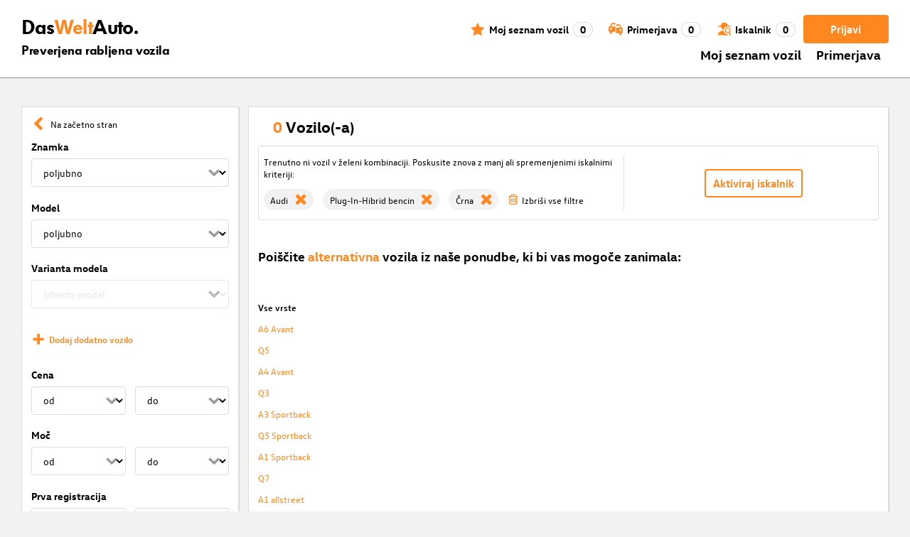

--- FILE ---
content_type: text/html; charset=utf-8
request_url: https://www.dasweltauto.si/s/audi/plug-in-hibrid-bencin/crna
body_size: 54122
content:
<!DOCTYPE html><html lang="sl-SI" dir="ltr" data-beasties-container><head>
    <!-- do NOT remove the tags below. they need to be present -->
    <meta property="og:site_name" content="Das WeltAuto®">
    <meta property="og:type" content="website">
    <meta property="og:url" content="https://www.dasweltauto.si/s/audi/plug-in-hibrid-bencin/crna">
    <meta property="og:description" content="Varen nakup vozila Podrobno iskanje za najboljšo ceno » preverjena kakovost vseh modelov ✓ 12-mesečno jamstvo ✓ certificirani trgovci ✓ Kliknite tu!">
    <meta property="og:image">
    <meta property="og:title" content="Podrobno iskanje | Das WeltAuto®">
    <meta name="description" content="Varen nakup vozila Podrobno iskanje za najboljšo ceno » preverjena kakovost vseh modelov ✓ 12-mesečno jamstvo ✓ certificirani trgovci ✓ Kliknite tu!">
    <meta name="robots" content="noindex,follow">
    <meta name="title" content="Podrobno iskanje | Das WeltAuto®">
    <link rel="prev">
    <link rel="next">

    <meta charset="utf-8">
    <meta name="version" content="fe-0bdcda">
    <!-- DD monitoring -->
    <meta name="monitoring" content="true">
    <!-- GoogleSearchConsole token AT KK -->
    <meta name="google-site-verification" content="aGQZbSY0toQsEoYVrYgBwPm6Jhcu3BwICIt5H_mgxh8">
    <!-- GoogleSearchConsole token AT JZ -->
    <meta name="google-site-verification" content="EC0WcYwQQXpKpownd5jsfZjeCiCLkRaDI_7Vr5XMjSk">
    <!-- GoogleSearchConsole token AT FDG -->
    <meta name="google-site-verification" content="vBNcF0PChov_GZTGZ_-jtnxk30CrwFFIT6mEThiO3SY">
    <!-- GoogleSearchConsole token AT RK -->
    <meta name="google-site-verification" content="m5ZZde9ppCWjvNFNdRqh45oQtkH65su1VJnt_F0d5cI">
    <!-- Google search console verification tag for RO -->
    <meta name="google-site-verification" content="dAZpQ0kJCmyM-NlmA7UQ5wo5my9bN2eVzMOCpKGtsI4">
    <!-- Site verification tag for Improve crawling tool -->
    <meta name="ahrefs-site-verification" content="92945dcfbfc638a562629a52c034d93ff6b0e5bc26987e59e77a8a42333add35">
    <!-- Tracking-scripts for RO -->
    <meta name="facebook-domain-verification" content="153huxq33yar2gu9878wsfraceby0k">
    <!-- GoogleSearchConsole token BG -->
    <meta name="google-site-verification" content="YBwTNoOSaM6aY6clYj_9Oua6cQQse1Zy-tLEkQblRoM">
    <title>Podrobno iskanje | Das WeltAuto®</title>
    <base href="/">

    <meta name="viewport" content="width=device-width, initial-scale=1">
    <link rel="icon" type="image/x-icon" href="favicon.ico?v=2">
    <link rel="manifest" href="manifest.json">
    <meta name="theme-color" content="#e5791D">
  <style>@font-face{font-family:swiper-icons;src:url(data:application/font-woff;charset=utf-8;base64,\ [base64]//wADZ2x5ZgAAAywAAADMAAAD2MHtryVoZWFkAAABbAAAADAAAAA2E2+eoWhoZWEAAAGcAAAAHwAAACQC9gDzaG10eAAAAigAAAAZAAAArgJkABFsb2NhAAAC0AAAAFoAAABaFQAUGG1heHAAAAG8AAAAHwAAACAAcABAbmFtZQAAA/gAAAE5AAACXvFdBwlwb3N0AAAFNAAAAGIAAACE5s74hXjaY2BkYGAAYpf5Hu/j+W2+MnAzMYDAzaX6QjD6/4//Bxj5GA8AuRwMYGkAPywL13jaY2BkYGA88P8Agx4j+/8fQDYfA1AEBWgDAIB2BOoAeNpjYGRgYNBh4GdgYgABEMnIABJzYNADCQAACWgAsQB42mNgYfzCOIGBlYGB0YcxjYGBwR1Kf2WQZGhhYGBiYGVmgAFGBiQQkOaawtDAoMBQxXjg/wEGPcYDDA4wNUA2CCgwsAAAO4EL6gAAeNpj2M0gyAACqxgGNWBkZ2D4/wMA+xkDdgAAAHjaY2BgYGaAYBkGRgYQiAHyGMF8FgYHIM3DwMHABGQrMOgyWDLEM1T9/w8UBfEMgLzE////P/5//f/V/xv+r4eaAAeMbAxwIUYmIMHEgKYAYjUcsDAwsLKxc3BycfPw8jEQA/[base64]/uznmfPFBNODM2K7MTQ45YEAZqGP81AmGGcF3iPqOop0r1SPTaTbVkfUe4HXj97wYE+yNwWYxwWu4v1ugWHgo3S1XdZEVqWM7ET0cfnLGxWfkgR42o2PvWrDMBSFj/IHLaF0zKjRgdiVMwScNRAoWUoH78Y2icB/yIY09An6AH2Bdu/UB+yxopYshQiEvnvu0dURgDt8QeC8PDw7Fpji3fEA4z/PEJ6YOB5hKh4dj3EvXhxPqH/SKUY3rJ7srZ4FZnh1PMAtPhwP6fl2PMJMPDgeQ4rY8YT6Gzao0eAEA409DuggmTnFnOcSCiEiLMgxCiTI6Cq5DZUd3Qmp10vO0LaLTd2cjN4fOumlc7lUYbSQcZFkutRG7g6JKZKy0RmdLY680CDnEJ+UMkpFFe1RN7nxdVpXrC4aTtnaurOnYercZg2YVmLN/d/gczfEimrE/fs/bOuq29Zmn8tloORaXgZgGa78yO9/cnXm2BpaGvq25Dv9S4E9+5SIc9PqupJKhYFSSl47+Qcr1mYNAAAAeNptw0cKwkAAAMDZJA8Q7OUJvkLsPfZ6zFVERPy8qHh2YER+3i/BP83vIBLLySsoKimrqKqpa2hp6+jq6RsYGhmbmJqZSy0sraxtbO3sHRydnEMU4uR6yx7JJXveP7WrDycAAAAAAAH//wACeNpjYGRgYOABYhkgZgJCZgZNBkYGLQZtIJsFLMYAAAw3ALgAeNolizEKgDAQBCchRbC2sFER0YD6qVQiBCv/H9ezGI6Z5XBAw8CBK/m5iQQVauVbXLnOrMZv2oLdKFa8Pjuru2hJzGabmOSLzNMzvutpB3N42mNgZGBg4GKQYzBhYMxJLMlj4GBgAYow/P/PAJJhLM6sSoWKfWCAAwDAjgbRAAB42mNgYGBkAIIbCZo5IPrmUn0hGA0AO8EFTQAA);font-weight:400;font-style:normal}:root{--swiper-theme-color: #007aff}.swiper{margin-left:auto;margin-right:auto;position:relative;overflow:hidden;list-style:none;padding:0;z-index:1;display:block}.swiper-wrapper{position:relative;width:100%;height:100%;z-index:1;display:flex;transition-property:transform;transition-timing-function:var(--swiper-wrapper-transition-timing-function, initial);box-sizing:content-box}.swiper-wrapper{transform:translateZ(0)}:root{--swiper-navigation-size: 44px}.swiper-button-prev,.swiper-button-next{position:absolute;top:var(--swiper-navigation-top-offset, 50%);width:calc(var(--swiper-navigation-size) / 44 * 27);height:var(--swiper-navigation-size);margin-top:calc(0px - (var(--swiper-navigation-size) / 2));z-index:10;cursor:pointer;display:flex;align-items:center;justify-content:center;color:var(--swiper-navigation-color, var(--swiper-theme-color))}.swiper-button-prev svg,.swiper-button-next svg{width:100%;height:100%;object-fit:contain;transform-origin:center}.swiper-button-prev{left:var(--swiper-navigation-sides-offset, 10px);right:auto}.swiper-button-prev:after,.swiper-button-next:after{font-family:swiper-icons;font-size:var(--swiper-navigation-size);text-transform:none!important;letter-spacing:0;font-variant:initial;line-height:1}.swiper-button-prev:after{content:"prev"}.swiper-button-next{right:var(--swiper-navigation-sides-offset, 10px);left:auto}.swiper-button-next:after{content:"next"}.swiper-pagination{position:absolute;text-align:center;transition:.3s opacity;transform:translateZ(0);z-index:10}.swiper-scrollbar{border-radius:var(--swiper-scrollbar-border-radius, 10px);position:relative;touch-action:none;background:var(--swiper-scrollbar-bg-color, rgba(0, 0, 0, .1))}
</style><link rel="stylesheet" href="styles-XEXQDGO7.css" media="print" onload="this.media='all'"><noscript><link rel="stylesheet" href="styles-XEXQDGO7.css"></noscript><style ng-app-id="ng">@charset "UTF-8";:root{--dwa-primary: #ff8720;--dwa-primary-variant: #e5791d;--dwa-primary-transparent: rgb(255 135 32 / 0%);--dwa-secondary: #9b9b9b;--dwa-background: #f2f2f2;--dwa-background-variant: rgb(242 242 242 / 60%);--dwa-surface-primary: #fff;--dwa-surface-primary-variant: rgb(255 255 255 / 80%);--dwa-surface-secondary: #545454;--dwa-surface-secondary-variant: rgb(0 0 0 / 25%);--dwa-surface-tertiary: #dcdcdc;--dwa-surface-tertiary-variant: #a4a4a4;--dwa-background-footer: #a9a9a9;--dwa-surface-primary-footer: #808080;--dwa-modal-backdrop: rgb(0 0 0 / 80%);--dwa-on-primary: #fff;--dwa-on-secondary: #fff;--dwa-on-surface-primary: #000;--dwa-on-surface-secondary: #dcdcdc;--dwa-on-surface-tertiary: #9b9b9b;--daw-on-surface-footer: #fff;--dwa-error: #e40a3c;--dwa-disabled: #dcdcdc;--dwa-disabled-surface: rgb(60 60 60 / 50%);--dwa-border: #dcdcdc;--dwa-border-footer: #646464;--dwa-shadow: #dcdcdc;--dwa-shadow-variant: #9b9b9b;--dwa-bright: #fff;--dwa-placeholder: #dcdcdc;--dwa-comparison: #8994a0;--nav-icon-hover-color: var(--dwa-primary-variant);--nav-icon-color: var(--dwa-primary);--nav-text-color: var(--dwa-primary);--mdc-dialog-container-color: transparent}@font-face{font-family:Logo;font-weight:400;font-style:normal;font-display:swap;src:url(/assets/fonts/dwa/VWHeadlineOT-Book.woff2) format("woff2"),url(/assets/fonts/dwa/VWHeadlineOT-Book.woff) format("woff"),url(/assets/fonts/dwa/VWHeadlineOT-Book.ttf) format("truetype")}@font-face{font-family:Logo;font-weight:700;font-style:normal;font-display:swap;src:url(/assets/fonts/dwa/VWHeadlineOT-Black.woff2) format("woff2"),url(/assets/fonts/dwa/VWHeadlineOT-Black.woff) format("woff"),url(/assets/fonts/dwa/VWHeadlineOT-Black.ttf) format("truetype")}@font-face{font-family:Text;font-weight:400;font-style:normal;font-display:swap;src:url(/assets/fonts/dwa/VWTextWeb-Regular.woff2) format("woff2"),url(/assets/fonts/dwa/VWTextWeb-Regular.woff) format("woff"),url(/assets/fonts/dwa/VWTextWeb-Regular.ttf) format("truetype")}@font-face{font-family:Text;font-weight:700;font-style:normal;font-display:swap;src:url(/assets/fonts/dwa/VWTextWeb-Bold.woff2) format("woff2"),url(/assets/fonts/dwa/VWTextWeb-Bold.woff) format("woff"),url(/assets/fonts/dwa/VWTextWeb-Bold.ttf) format("truetype")}@font-face{font-family:Head;font-weight:400;font-style:normal;font-display:swap;src:url(/assets/fonts/dwa/VWHeadWeb-Regular.woff2) format("woff2"),url(/assets/fonts/dwa/VWHeadWeb-Regular.woff) format("woff"),url(/assets/fonts/dwa/VWHeadWeb-Regular.ttf) format("truetype")}@font-face{font-family:Head;font-weight:700;font-style:normal;font-display:swap;src:url(/assets/fonts/dwa/VWHeadWeb-Bold.woff2) format("woff2"),url(/assets/fonts/dwa/VWHeadWeb-Bold.woff) format("woff"),url(/assets/fonts/dwa/VWHeadWeb-Bold.ttf) format("truetype")}@font-face{font-family:Sharp-Distress-Black;font-weight:400;font-style:normal;font-display:swap;src:url(/assets/fonts/Sharp-Distress-Black.woff2) format("woff2"),url(/assets/fonts/Sharp-Distress-Black.woff) format("woff"),url(/assets/fonts/Sharp-Distress-Black.ttf) format("truetype")}@media (min-width: 320px) and (max-width: 1023px){.desktop-only{display:none!important}}@media (min-width: 1024px){.mobile-only{display:none!important}}@media (min-width: 768px) and (max-width: 1023px){.tablet-only{display:none}}@media (min-width: 768px){.mobile-alternative-only{display:none}}@media (min-width: 320px) and (max-width: 767px){.desktop-alternative-only{display:none}}.visuallyhidden{display:none;flex:0 0 100%;margin:0!important;width:100%;height:0;overflow:hidden;line-height:0}.hidden{display:none!important}.icon-search:before{display:inline-block;margin:0 6px 0 0;content:""}.center-content{display:flex;align-items:center}.cursor-action{cursor:pointer}.back-button-favorites{display:inline-flex;align-items:center;margin-bottom:1em}.back-button-favorites dwa-svg-icon{margin-right:.5em}.back-button-favorites+h1{margin-top:0}svg use{pointer-events:none}.dwa-hidden-new-fe{display:none}*:focus{outline:none}.dwa-inline-flex-align-center{display:inline-flex;align-items:center}.finance-calc-inner a{color:var(--dwa-primary);font-weight:700}.finance-calc-inner a:hover{color:var(--dwa-primary-variant)}.cms-landing-page-container a{transition:color .1s ease-in-out;color:var(--dwa-primary)}.custom-style{border-left:5px solid var(--dwa-primary-variant);background-color:var(--dwa-surface-secondary);color:#fff}.custom-style button{background-color:var(--dwa-surface-secondary);color:var(--dwa-primary-variant)}.custom-style .mat-mdc-button.mat-mdc-snack-bar-action:not(:disabled):hover{--mat-text-button-state-layer-color: unset;--mat-text-button-ripple-color: unset}.image-swiper-modal mat-dialog-container{background-color:var(--dwa-modal-backdrop);padding-top:0}.dealer-search-modal mat-dialog-container{padding:0}main{display:block;margin:0 auto;padding:2.35%;width:100%;max-width:1400px;min-height:500px}@media (min-width: 320px) and (max-width: 767px){main{padding:0}}@media (min-width: 1440px){main{padding:0}}body{margin:0;background:var(--dwa-background);padding:0;overflow-x:hidden}hr{margin:1em 0;border:none;border-bottom:1px solid var(--dwa-secondary)}button,a.action-link-prim,a.action-link-sec{display:inline-flex;align-items:center;justify-content:center;transition:background .1s ease-in-out,color .1s ease-in-out,border .1s ease-in-out;border:2px solid var(--dwa-primary);border-radius:4px;background:var(--dwa-surface-primary);cursor:pointer;padding:0 10px;min-width:120px;min-height:40px;color:var(--dwa-primary);font-family:Text,sans-serif;font-size:16px;font-weight:700}@media (min-width: 768px) and (max-width: 1023px){button,a.action-link-prim,a.action-link-sec{min-height:40px}}@media (min-width: 1024px) and (max-width: 1439px){button,a.action-link-prim,a.action-link-sec{min-height:40px}}@media (min-width: 1440px){button,a.action-link-prim,a.action-link-sec{min-height:40px}}button span,a.action-link-prim span,a.action-link-sec span{color:var(--dwa-primary)}button:hover,a.action-link-sec:hover{border-color:var(--dwa-primary-variant);color:var(--dwa-primary-variant)}button:hover span,a.action-link-sec:hover span{color:var(--dwa-primary-variant)}button.action,a.action-link-prim{background:var(--dwa-primary);color:var(--dwa-on-primary)}button.action:hover,a.action-link-prim:hover{border-color:var(--dwa-primary-variant);background:var(--dwa-primary-variant);color:var(--dwa-on-primary)}button.action:hover svg,a.action-link-prim:hover svg{fill:var(--dwa-on-primary)}button.action:hover span,a.action-link-prim:hover span{color:var(--dwa-on-primary)}button.action svg,a.action-link-prim svg{fill:var(--dwa-on-primary)}button.action span,a.action-link-prim span{color:var(--dwa-on-primary)}.plain-button,.plain-button-bold{border:none;background:transparent;padding:0;min-width:auto;min-height:auto;color:transparent;font-size:inherit;font-weight:inherit}.plain-button span,.plain-button-bold span{color:var(--dwa-on-surface-primary)}.plain-button-bold{font-weight:700}button.link-button{border:none;background:transparent;padding:0;min-width:auto;min-height:auto;color:var(--dwa-on-surface-primary);font-size:inherit;font-weight:inherit}button.link-button:hover,button.link-button:hover h3,button.link-button:hover span,button.link-button:hover .dwa-orange{color:var(--dwa-primary-variant)}button.link-button:hover svg{fill:var(--dwa-primary-variant);color:var(--dwa-primary-variant)}button.link-button h3,button.link-button span{transition:color .1s ease-in-out;color:var(--dwa-on-surface-primary)}button.link-button svg{transition:fill .1s ease-in-out;fill:var(--dwa-primary);color:var(--dwa-primary)}button.gm-ui-hover-effect,button.gm-control-active{min-width:0}textarea,select{appearance:none;border:1px solid var(--dwa-border);border-radius:4px;padding:5px;width:100%;height:40px;color:var(--dwa-on-surface-primary);font-family:Text,sans-serif;font-size:14px}@media (min-width: 768px) and (max-width: 1023px){textarea,select{height:40px;font-size:14px}}@media (min-width: 1024px) and (max-width: 1439px){textarea,select{height:40px;font-size:14px}}@media (min-width: 1440px){textarea,select{border:1px solid var(--dwa-border);height:40px;font-size:16px}}dwa-finance-calc-dialog textarea,dwa-finance-calc-dialog select{font-size:14px}select{outline:none;background-attachment:scroll;background-color:var(--dwa-surface-primary);background-image:url([data-uri]);background-position:calc(100% - 12px) center;background-repeat:no-repeat;background-size:16px;padding:0 40px 0 12px}@media (min-width: 320px) and (max-width: 767px){select{padding-right:0}}@media (min-width: 320px) and (max-width: 767px){select:active,textarea:active,input[type=text]:active,input[type=email]:active,input[type=tel]:active,input[type=number]:active,input[type=date]:active{font-size:16px!important}}select:disabled.loading-select{background:none}select::-ms-expand{display:none}select:focus::-ms-value{background:transparent;color:inherit}select:-moz-focusring{text-shadow:0 0 0 var(--dwa-shadow);color:transparent}input[type=text],input[type=email],input[type=tel],input[type=number],input[type=date]{appearance:none;outline:none;border:1px solid var(--dwa-border);border-radius:4px;padding:0 1em;height:40px;text-overflow:ellipsis;color:var(--dwa-on-surface-primary);font-family:Text,sans-serif;font-size:14px}@media (min-width: 768px) and (max-width: 1023px){input[type=text],input[type=email],input[type=tel],input[type=number],input[type=date]{height:40px;font-size:14px}}@media (min-width: 1024px) and (max-width: 1439px){input[type=text],input[type=email],input[type=tel],input[type=number],input[type=date]{height:40px;font-size:14px}}@media (min-width: 1440px){input[type=text],input[type=email],input[type=tel],input[type=number],input[type=date]{border:1px solid var(--dwa-border);height:40px;font-size:16px}}input[type=text]::-ms-clear,input[type=email]::-ms-clear,input[type=tel]::-ms-clear,input[type=number]::-ms-clear,input[type=date]::-ms-clear{display:none}dwa-finance-calc-dialog input[type=text],dwa-finance-calc-dialog input[type=email],dwa-finance-calc-dialog input[type=tel],dwa-finance-calc-dialog input[type=number],dwa-finance-calc-dialog input[type=date]{font-size:14px}label.dwa-checkbox{display:block;position:relative;margin-right:1em;margin-bottom:8px;cursor:pointer}label.dwa-checkbox{margin-left:25px}@media (min-width: 768px) and (max-width: 1023px){label.dwa-checkbox{margin-left:22px}}@media (min-width: 1024px) and (max-width: 1439px){label.dwa-checkbox{margin-left:22px}}@media (min-width: 1440px){label.dwa-checkbox{margin-left:25px}}label.dwa-checkbox{text-indent:-25px}@media (min-width: 768px) and (max-width: 1023px){label.dwa-checkbox{text-indent:-22px}}@media (min-width: 1024px) and (max-width: 1439px){label.dwa-checkbox{text-indent:-22px}}@media (min-width: 1440px){label.dwa-checkbox{text-indent:-25px}}@media (min-width: 1024px){label.dwa-checkbox{margin-bottom:11px}}label.dwa-checkbox input{display:none}label.dwa-checkbox input+span:before{display:inline-block;margin-right:7px;border:1px solid var(--dwa-border);width:12px;height:12px;overflow:visible;vertical-align:text-bottom;text-align:center;line-height:6px;color:var(--dwa-primary);content:""}@media (min-width: 768px){label.dwa-checkbox input+span:before{width:15px;height:15px}}@media (min-width: 1440px){label.dwa-checkbox input+span:before{position:relative;top:2px;width:17px;height:17px;line-height:15px}}label.dwa-checkbox input:disabled+span{color:var(--dwa-disabled)}label.dwa-checkbox input:checked+span{color:var(--dwa-on-surface-primary)}label.dwa-checkbox input:checked+span:before{background:var(--dwa-surface-primary) url([data-uri]) no-repeat scroll center}label.dwa-checkbox input:checked+span:before{background-size:12px 12px}@media (min-width: 768px) and (max-width: 1023px){label.dwa-checkbox input:checked+span:before{background-size:15px 15px}}@media (min-width: 1024px) and (max-width: 1439px){label.dwa-checkbox input:checked+span:before{background-size:15px 15px}}@media (min-width: 1440px){label.dwa-checkbox input:checked+span:before{background-size:17px 17px}}body{font-family:Text,sans-serif;font-size:14px}@media (min-width: 1024px) and (max-width: 1439px){body{font-size:13px}}h1,h2,h3{font-family:Head,sans-serif;font-weight:700}h1.no-top-margin,h2.no-top-margin,h3.no-top-margin{margin-top:0}h2{margin:22px 0 5px;font-size:18px}h3{font-size:14px}@media (min-width: 768px){h3{font-size:16px}}@media (min-width: 1440px){h3{font-size:18px}}label:not(.rb-label){font-family:Head,sans-serif;font-size:14px;font-weight:700}@media (min-width: 1440px){label:not(.rb-label){font-size:16px}}label:not(.rb-label) span{font-family:Text,sans-serif}dwa-finance-calc-dialog label:not(.rb-label){font-size:14px;font-weight:unset}.bold{font-weight:700}.dwa-orange-background{background:var(--dwa-primary)}.item-selected-bar{border-left-color:var(--dwa-primary)}.error-message{text-align:left;color:var(--dwa-error)}.disabled{color:var(--dwa-disabled)!important;pointer-events:none!important}.disabled a,.disabled a:visited{color:var(--dwa-disabled)!important}.disabled dwa-svg-icon svg{color:var(--dwa-disabled)!important;fill:var(--dwa-disabled)!important}.disabled .badge{color:var(--dwa-disabled)!important}.disabled button{border-color:var(--dwa-disabled)!important;background:var(--dwa-disabled)!important;color:var(--dwa-surface-primary)!important}button.disabled{border-color:var(--dwa-disabled)!important;background:var(--dwa-disabled)!important;color:var(--dwa-surface-primary)!important;pointer-events:none!important}button.disabled dwa-svg-icon svg{fill:var(--dwa-surface-primary)!important}button:disabled{border-color:var(--dwa-disabled)!important;background:var(--dwa-disabled)!important;color:var(--dwa-surface-primary)!important;pointer-events:none!important}select:disabled,option:disabled,label:disabled{color:var(--dwa-disabled)!important;pointer-events:none!important}select:disabled dwa-svg-icon,option:disabled dwa-svg-icon,label:disabled dwa-svg-icon{color:var(--dwa-disabled)!important;fill:var(--dwa-disabled)!important}select[disabled]::-ms-value{color:var(--dwa-disabled)!important;pointer-events:none!important}.grey-clickable a,.grey-clickable a:visited{color:var(--dwa-disabled)!important}.grey-clickable dwa-svg-icon svg{color:var(--dwa-disabled)!important;fill:var(--dwa-disabled)!important}.grey-clickable button{border-color:var(--dwa-disabled)!important;background:var(--dwa-disabled)!important;color:var(--dwa-surface-primary)!important}.grey-out{opacity:.2;background-color:var(--dwa-disabled);pointer-events:none}.grey-out-light{opacity:.2;pointer-events:none}input::placeholder{color:var(--dwa-placeholder)}a{transition:color .1s ease-in-out;cursor:pointer;text-decoration:none;color:var(--dwa-on-surface-primary)}a:hover,a:hover h3,a:hover span,a:hover .dwa-orange{color:var(--dwa-primary-variant)}a:hover svg{fill:var(--dwa-primary-variant)}a:hover .svg-icon-hover-front{opacity:1}a:hover .svg-icon-hover-back{opacity:0}a h3,a span{transition:color .1s ease-in-out;color:var(--dwa-on-surface-primary)}a svg{transition:fill .1s ease-in-out;fill:var(--dwa-primary)}a .svg-icon-hover-front{transition:opacity .1s ease-in-out;opacity:0}a .svg-icon-hover-back{transition:opacity .1s ease-in-out;opacity:1}.dwa-orange,.dwa-orange.link-button{transition:color .1s ease-in-out;color:var(--dwa-primary)}.dwa-orange a,.dwa-orange h3,.dwa-orange span,.dwa-orange dwa-svg-icon,.dwa-orange.link-button a,.dwa-orange.link-button h3,.dwa-orange.link-button span,.dwa-orange.link-button dwa-svg-icon{transition:color .1s ease-in-out;color:var(--dwa-primary)}.dwa-orange:hover,.dwa-orange.link-button:hover{color:var(--dwa-primary-variant)}.dwa-orange:hover a,.dwa-orange:hover h3,.dwa-orange:hover span,.dwa-orange:hover dwa-svg-icon,.dwa-orange.link-button:hover a,.dwa-orange.link-button:hover h3,.dwa-orange.link-button:hover span,.dwa-orange.link-button:hover dwa-svg-icon{color:var(--dwa-primary-variant)}.dwa-black{transition:color .1s ease-in-out;color:var(--dwa-on-surface-primary)}.dwa-black:hover{color:var(--dwa-primary)}a.dwa-no-hover,a.dwa-no-hover:hover,a.dwa-no-hover:hover h3,a.dwa-no-hover:hover span{color:var(--dwa-on-surface-primary)}a.dwa-no-hover:hover svg{fill:var(--dwa-primary)}a.dwa-no-hover:hover .dwa-orange{color:var(--dwa-primary)}.dwa-standard-hover{transition:color .1s ease-in-out;color:var(--dwa-on-surface-primary)}.dwa-standard-hover:hover{color:var(--dwa-primary-variant)}.dwa-standard-hover:hover svg{fill:var(--dwa-primary-variant)}.dwa-standard-hover svg{transition:fill .1s ease-in-out;color:var(--dwa-primary);fill:var(--dwa-primary)}.bar{transition:border .1s ease-in-out;border-left:solid 5px transparent}.bar:hover{border-left-color:var(--dwa-primary)}legend{display:table;padding:0}fieldset{margin:0;border:0;padding:.01em 0 0;min-width:0}body:not(:-moz-handler-blocked) fieldset{display:table-cell}html{box-sizing:border-box}*,*:before,*:after{box-sizing:inherit}.dwa-map-container{border:1px solid var(--dwa-shadow);box-shadow:1px 1px 1px var(--dwa-shadow);background:var(--dwa-surface-primary);padding:1em}@media (min-width: 1440px){.dwa-map-container{padding:2em}}.dwa-map-container:after{display:block;clear:both;content:" "}.dwa-map-container:empty{margin:0;padding:0}.dwa-map-container.padding-less{padding:0}@media (width <= 767px){.cms-content iframe.embed-media{width:100%;height:100%;aspect-ratio:16/9}}.cms-content iframe.embed-media.fixed-ratio{width:100%;height:100%;aspect-ratio:16/9}.cms-content dwa-cms-carousel .swiper-slide{height:auto}.cms-content dwa-cms-carousel .slide{display:flex;flex-direction:column;gap:20px;justify-content:space-between;height:100%}.cms-content .mosaic-grid-row{position:relative;margin-right:-15px;margin-left:-15px}.cms-content .mosaic-grid-row:after{clear:both}.cms-content .mosaic-grid-row:after,.cms-content .mosaic-grid-row:before{display:table;content:" "}.cms-content body.mosaic-enabled.no-portlet-columns .outer-wrapper>.container .mosaic-grid-row .mosaic-innergrid-row:after,.cms-content body.mosaic-enabled.no-portlet-columns .outer-wrapper>.container .mosaic-grid-row .mosaic-innergrid-row:before{display:table;content:" "}.cms-content body.template-layout.no-portlet-columns .outer-wrapper>.container .mosaic-grid-row .mosaic-innergrid-row:after,.cms-content body.template-layout.no-portlet-columns .outer-wrapper>.container .mosaic-grid-row .mosaic-innergrid-row:before{display:table;content:" "}.cms-content body.mosaic-enabled.no-portlet-columns .outer-wrapper>.container .mosaic-grid-row .mosaic-innergrid-row:after,.cms-content body.template-layout.no-portlet-columns .outer-wrapper>.container .mosaic-grid-row .mosaic-innergrid-row:after{clear:both}.cms-content body.mosaic-enabled.no-portlet-columns .outer-wrapper>.container,.cms-content body.template-layout.no-portlet-columns .outer-wrapper>.container{width:auto}.cms-content body.mosaic-enabled.no-portlet-columns .outer-wrapper>.container .mosaic-grid-row,.cms-content body.template-layout.no-portlet-columns .outer-wrapper>.container .mosaic-grid-row{margin-right:auto;margin-left:auto}.cms-content body.mosaic-enabled.no-portlet-columns .outer-wrapper>.container .mosaic-grid-row .mosaic-innergrid-row,.cms-content body.template-layout.no-portlet-columns .outer-wrapper>.container .mosaic-grid-row .mosaic-innergrid-row{margin-right:-15px;margin-left:-15px;width:auto}.cms-content body.mosaic-enabled.no-portlet-columns .outer-wrapper>.container .mosaic-grid-row-fluid,.cms-content body.template-layout.no-portlet-columns .outer-wrapper>.container .mosaic-grid-row-fluid{margin-right:-15px;margin-left:-15px;padding-right:15px;padding-left:15px;width:auto;max-width:none}.cms-content li:not(:last-child){margin-bottom:.4em}.cms-content ol{list-style:none;counter-reset:cms-ol-counter}.cms-content ol li{counter-increment:cms-ol-counter}.cms-content ol li:before{font-weight:700;content:counter(cms-ol-counter) ". "}.cms-content .mosaic-width-full{position:relative;float:left;padding-right:15px;padding-left:15px;width:100%;min-height:1px}.cms-content .mosaic-width-half,.cms-content .mosaic-width-quarter,.cms-content .mosaic-width-three-quarters,.cms-content .mosaic-width-third,.cms-content .mosaic-width-two-thirds{position:relative;padding-right:15px;padding-left:15px;min-height:1px}.cms-content .mosaic-enabled .mosaic-width-full{position:relative;float:left;padding-right:15px;padding-left:15px;width:100%;min-height:1px}.cms-content .mosaic-enabled .mosaic-width-half{position:relative;float:left;padding-right:15px;padding-left:15px;width:50%;min-height:1px}.cms-content .mosaic-enabled .mosaic-width-quarter{position:relative;float:left;padding-right:15px;padding-left:15px;width:25%;min-height:1px}.cms-content .mosaic-enabled .mosaic-width-three-quarters{position:relative;float:left;padding-right:15px;padding-left:15px;width:75%;min-height:1px}.cms-content .mosaic-enabled .mosaic-width-third{position:relative;float:left;padding-right:15px;padding-left:15px;width:33.3333%;min-height:1px}.cms-content .mosaic-enabled .mosaic-width-two-thirds{position:relative;float:left;padding-right:15px;padding-left:15px;width:66.6667%;min-height:1px}.cms-content h1.documentFirstHeading{border:initial;text-transform:uppercase}.cms-content .orange{color:var(--dwa-primary)}.cms-content .mosaic-row-light-grey-background,.cms-content .mosaic-row-white-background{padding:15px}.cms-content .mosaic-row-light-grey-background{background-color:var(--dwa-background)}.cms-content .mosaic-row-light-grey-background h1,.cms-content .mosaic-row-white-background h1{margin:0 0 30px;line-height:32.5px;color:var(--dwa-primary);font-family:Head,sans-serif;font-size:26px;font-weight:700}.cms-content .mosaic-tile-space-before{margin-top:2em}.cms-content .mosaic-tile-space-after{margin-bottom:2em}.cms-content .mosaic-row-border{place-content:center center;border:1px solid var(--dwa-border);padding:20px}.cms-content .mosaic-tile img{display:block;width:100%;height:100%;overflow:hidden}.cms-content .mosaic-tile-padding-h-lg{padding:0 40%}.cms-content .mosaic-tile-padding-h-md{padding:0 31.80328%}.cms-content .mosaic-tile-padding-h-sm{padding:0 23.27869%}.cms-content .mosaic-tile-padding-f-sm{padding:7%}.cms-content .mosaic-tile-padding-f-md{padding:15%}.cms-content .mosaic-tile-padding-f-lg{padding:25%}.cms-content .mosaic-tile-card{transition:.3s;box-shadow:0 4px 8px 0 var(--dwa-shadow);padding:20px}.cms-content .mosaic-tile-card:hover{box-shadow:0 8px 16px 0 var(--dwa-shadow)}.cms-content .mosaic-tile-card-orange{transition:.3s;box-shadow:0 4px 8px 0 var(--dwa-shadow);background-color:var(--dwa-primary);padding:20px;color:var(--dwa-surface-primary)}.cms-content .mosaic-tile-card-orange:hover{box-shadow:0 8px 16px 0 var(--dwa-shadow)}.cms-content .mosaic-tile-card-orange h1,.cms-content .mosaic-tile-card-orange h2,.cms-content .mosaic-tile-card-orange h3,.cms-content .mosaic-tile-card-orange h4,.cms-content .mosaic-tile-card-orange h5{color:var(--dwa-surface-primary)}.cms-content .mosaic-tile-padding-5{padding:5px}.cms-content .mosaic-row-dwa-card,.cms-content .mosaic-row-dwa-card-small,.cms-content .mosaic-tile-dwa-card,.cms-content .mosaic-row-dwa-card-static{margin:20px 0;border:1px solid var(--dwa-border);box-shadow:1px 1px 1px var(--dwa-shadow);background:var(--dwa-surface-primary)}.cms-content .mosaic-row-dwa-card:first-child,.cms-content .mosaic-row-dwa-card-small:first-child,.cms-content .mosaic-tile-dwa-card:first-child,.cms-content .mosaic-row-dwa-card-static:first-child{margin-top:0}.cms-content .mosaic-row-dwa-card-static>div.mosaic-width-full{padding:1em}.cms-content div.template-layout .mosaic-row-dwa-card-small .mosaic-grid-cell{padding-top:0;padding-bottom:0}.cms-content div.mosaic-row-dwa-card-small{padding:2em 4em}.cms-content div.mosaic-row-dwa-card-small div{padding-top:0;padding-bottom:0}.cms-content div.mosaic-row-dwa-card-small .mosaic-IRichTextWithTeaser-text-tile{margin-top:11px}.cms-content div.mosaic-row-dwa-card-small .separator-line{margin:10px 0}.cms-content div.mosaic-row-dwa-card-small .blog-post-navigation{padding-bottom:20px}.cms-content div.mosaic-row-dwa-card-small .publication-date{display:block;margin-bottom:12px}.cms-content div.mosaic-grid-cell,.cms-content div.mosaic-panel div.mosaic-grid-cell,.cms-content div.mosaic-panel div.mosaic-width-full,.cms-content div.mosaic-width-full,.cms-content div.template-layout div.mosaic-grid-cell,.cms-content div.template-layout div.mosaic-width-full{padding:1em}.cms-content .mosaic-tile-float-left{float:left}.cms-content .mosaic-tile-float-right{float:right}.cms-content .mosaic-row-remove-padding div.mosaic-grid-cell,.cms-content div.template-layout .mosaic-row-remove-padding div.mosaic-grid-cell{padding:0}.cms-content .mosaic-tile-margin-small{margin:0 10px}.cms-content .mosaic-tile-remove-h-padding{margin-top:-1em;margin-bottom:-1em}.cms-content .mosaic-grid-row.mosaic-row-remove-margin-h{margin:20px 0}.cms-content .mosaic-grid-row.mosaic-row-remove-margin-h .mosaic-grid-cell{padding:0}.cms-content .mosaic-row-read-more-container{display:none}.cms-content .mosaic-row-read-more-container.toggle-fade-in{display:inherit;animation:fadeIn 1s}.cms-content .mosaic-row-display-none{display:none}.cms-content .container,.cms-content .container-fluid{margin-right:auto;margin-left:auto;padding-right:15px;padding-left:15px}.cms-content .row{margin-right:-15px;margin-left:-15px}.cms-content .row:after,.cms-content .row:before{display:table;content:" "}.cms-content .col-lg-1,.cms-content .col-lg-2,.cms-content .col-lg-3,.cms-content .col-lg-4,.cms-content .col-lg-5,.cms-content .col-lg-6,.cms-content .col-lg-7,.cms-content .col-lg-8,.cms-content .col-lg-9,.cms-content .col-lg-10,.cms-content .col-lg-11,.cms-content .col-lg-12,.cms-content .col-md-1,.cms-content .col-md-2,.cms-content .col-md-3,.cms-content .col-md-4,.cms-content .col-md-5,.cms-content .col-md-6,.cms-content .col-md-7,.cms-content .col-md-8,.cms-content .col-md-9,.cms-content .col-md-10,.cms-content .col-md-11,.cms-content .col-md-12,.cms-content .col-sm-1,.cms-content .col-sm-2,.cms-content .col-sm-3,.cms-content .col-sm-4,.cms-content .col-sm-5,.cms-content .col-sm-6,.cms-content .col-sm-7,.cms-content .col-sm-8,.cms-content .col-sm-9,.cms-content .col-sm-10,.cms-content .col-sm-11,.cms-content .col-sm-12,.cms-content .col-xs-1,.cms-content .col-xs-2,.cms-content .col-xs-3,.cms-content .col-xs-4,.cms-content .col-xs-5,.cms-content .col-xs-6,.cms-content .col-xs-7,.cms-content .col-xs-8,.cms-content .col-xs-9,.cms-content .col-xs-10,.cms-content .col-xs-11,.cms-content .col-xs-12{position:relative;padding-right:15px;padding-left:15px;min-height:1px}.cms-content .col-xs-1,.cms-content .col-xs-2,.cms-content .col-xs-3,.cms-content .col-xs-4,.cms-content .col-xs-5,.cms-content .col-xs-6,.cms-content .col-xs-7,.cms-content .col-xs-8,.cms-content .col-xs-9,.cms-content .col-xs-10,.cms-content .col-xs-11{float:left}.cms-content .col-xs-12{float:left;width:100%}.cms-content .col-xs-11{width:91.66666667%}.cms-content .col-xs-10{width:83.33333333%}.cms-content .col-xs-9{width:75%}.cms-content .col-xs-8{width:66.66666667%}.cms-content .col-xs-7{width:58.33333333%}.cms-content .col-xs-6{width:50%}.cms-content .col-xs-5{width:41.66666667%}.cms-content .col-xs-4{width:33.33333333%}.cms-content .col-xs-3{width:25%}.cms-content .col-xs-2{width:16.66666667%}.cms-content .col-xs-1{width:8.33333333%}.cms-content .col-xs-pull-12{right:100%}.cms-content .col-xs-pull-11{right:91.66666667%}.cms-content .col-xs-pull-10{right:83.33333333%}.cms-content .col-xs-pull-9{right:75%}.cms-content .col-xs-pull-8{right:66.66666667%}.cms-content .col-xs-pull-7{right:58.33333333%}.cms-content .col-xs-pull-6{right:50%}.cms-content .col-xs-pull-5{right:41.66666667%}.cms-content .col-xs-pull-4{right:33.33333333%}.cms-content .col-xs-pull-3{right:25%}.cms-content .col-xs-pull-2{right:16.66666667%}.cms-content .col-xs-pull-1{right:8.33333333%}.cms-content .col-xs-pull-0{right:auto}.cms-content .col-xs-push-12{left:100%}.cms-content .col-xs-push-11{left:91.66666667%}.cms-content .col-xs-push-10{left:83.33333333%}.cms-content .col-xs-push-9{left:75%}.cms-content .col-xs-push-8{left:66.66666667%}.cms-content .col-xs-push-7{left:58.33333333%}.cms-content .col-xs-push-6{left:50%}.cms-content .col-xs-push-5{left:41.66666667%}.cms-content .col-xs-push-4{left:33.33333333%}.cms-content .col-xs-push-3{left:25%}.cms-content .col-xs-push-2{left:16.66666667%}.cms-content .col-xs-push-1{left:8.33333333%}.cms-content .col-xs-push-0{left:auto}.cms-content .col-xs-offset-12{margin-left:100%}.cms-content .col-xs-offset-11{margin-left:91.66666667%}.cms-content .col-xs-offset-10{margin-left:83.33333333%}.cms-content .col-xs-offset-9{margin-left:75%}.cms-content .col-xs-offset-8{margin-left:66.66666667%}.cms-content .col-xs-offset-7{margin-left:58.33333333%}.cms-content .col-xs-offset-6{margin-left:50%}.cms-content .col-xs-offset-5{margin-left:41.66666667%}.cms-content .col-xs-offset-4{margin-left:33.33333333%}.cms-content .col-xs-offset-3{margin-left:25%}.cms-content .col-xs-offset-2{margin-left:16.66666667%}.cms-content .col-xs-offset-1{margin-left:8.33333333%}.cms-content .col-xs-offset-0{margin-left:0}.cms-content .clearfix:after,.cms-content .clearfix:before{display:table;content:" "}.cms-content .container-fluid:after,.cms-content .container-fluid:before{display:table;content:" "}.cms-content .container:after,.cms-content .container:before{display:table;content:" "}.cms-content .clearfix:after,.cms-content .container-fluid:after,.cms-content .container:after,.cms-content .row:after{clear:both}.cms-content .center-block{display:block;margin-right:auto;margin-left:auto}.cms-content .pull-right{float:right!important}.cms-content .pull-left{float:left!important}.cms-content .hide{display:none!important}.cms-content .show{display:block!important}.cms-content .invisible{visibility:hidden}.cms-content .text-hide{border:0;background-color:transparent;text-shadow:none;color:transparent;font:0/0}.cms-content .hidden{display:none!important}.cms-content .affix{position:fixed}.cms-content h1,.cms-content h2,.cms-content h3{text-align:left;font-family:Head,serif;font-weight:700}.cms-content h1{font-size:2em}.cms-content h2{margin:10px 0 12px;text-align:left;line-height:24px;font-size:22px}.cms-content h3{font-size:16px}.cms-content h4{font-size:14px}.cms-content h1,.cms-content h2,.cms-content h3,.cms-content h4,.cms-content h5{margin:0 0 10px}.cms-content .mce-campaign-footer-style{font-size:12px}.cms-content .tile{margin-bottom:20px}.cms-content .tile a h3:hover,.cms-content .tile a span:hover{color:var(--dwa-primary-variant)}.cms-content .tile .image-container{overflow:hidden}.cms-content .tile .image-container img{backface-visibility:hidden;-moz-transition:-moz-transform 1s ease;-ms-transition:-ms-transform 1s ease;-webkit-transition:-webkit-transform 1s ease;-o-transition:-o-transform 1s ease;transition:transform 1s ease}.cms-content .tile .image-container img:hover{-moz-transform:scale(1.05);-webkit-transform:scale(1.05);-o-transform:scale(1.05);-ms-transform:scale(1.05);transform:scale(1.05)}.cms-content .tile span{white-space:pre-line}.cms-content .tile.text-layout a{text-decoration:none;font-size:13px}.cms-content .tile.text-layout a h3,.cms-content .tile.text-layout a span{transition:color .2s ease-in-out;color:var(--dwa-on-surface-primary)}.cms-content .tile.text-layout a>h3{margin:.5em 0;color:var(--dwa-on-surface-primary);font-family:Head,serif;font-size:18px;font-weight:700}.cms-content .tile.text-layout a>span{margin-top:5px;padding-right:35px;color:var(--dwa-primary)}.cms-content .tile.text-layout :hover h3,.cms-content .tile.text-layout :hover span{color:var(--dwa-primary-variant)}.cms-content .tile.title-top .item-title{text-transform:uppercase;color:var(--dwa-on-surface-primary);font-size:20px}.cms-content .tile.title-top .item-title.tile-banner{position:relative;opacity:.75;z-index:100;margin-bottom:-40px;background:var(--dwa-surface-primary);text-align:center;line-height:40px;font-size:18px}.cms-content .tile.button-layout a.outer{display:flex;flex-flow:column;padding:0 10px;width:100%;text-align:center;color:var(--dwa-on-surface-primary)}.cms-content .tile.button-layout a.outer:link,.cms-content .tile.button-layout a.outer:visited{color:var(--dwa-on-surface-primary)}.cms-content .tile.button-layout a.outer .image-container{margin:0 auto;width:80%}.cms-content .tile.button-layout a.outer .text-container{margin:0 auto 10px;width:80%}.cms-content .tile.button-layout a.outer .text-container h3{margin:16px 0 .2em;text-align:center}.cms-content .tile.button-layout a.outer button{margin:auto 0 0}.cms-content .tile.button-layout-v2{display:flex;margin-bottom:0;height:auto}.cms-content .tile.button-layout-v2 a.outer{display:flex;flex-flow:column;padding:0;width:100%;text-align:center}.cms-content .tile.button-layout-v2 a.outer .image-container{margin:0 auto;width:80%}.cms-content .tile.button-layout-v2 a.outer .text-container{margin:0 auto 10px;width:80%}.cms-content .tile.button-layout-v2 a.outer .text-container h3{margin:16px 0 .2em;text-align:center}.cms-content .tile.button-layout-v2 a.outer button{margin:auto 0 0}.cms-content .tile.campaign-layout{border:1px solid var(--dwa-border);padding:20px;overflow:hidden}.cms-content .tile.campaign-layout a.outer{position:relative}.cms-content .tile.campaign-layout a.outer div{float:left;margin-left:20px}.cms-content .tile.campaign-layout a.outer .image-container{width:45%}.cms-content .tile.button-layout,.cms-content .tile.campaign-layout{clear:both}.cms-content .tile.button-layout .text-container h3,.cms-content .tile.campaign-layout .text-container h3{font-size:16px}.cms-content .tile.button-layout .text-container span,.cms-content .tile.campaign-layout .text-container span{font-size:12px}.cms-content a.action-link-prim span svg,.cms-content a.action-link-sec span svg{width:25px;height:25px}.cms-content a.action-link-prim,.cms-content a.action-link-sec{display:flex;align-items:center;justify-content:center;padding:0 20px;text-align:center}.cms-content a.action-link-prim .badge,.cms-content a.action-link-sec .badge{display:block;position:relative;float:left;margin-top:3px;margin-right:15px;margin-bottom:-3px}.cms-content a.action-link-prim .badge .icon-action-link-prim,.cms-content a.action-link-sec .badge .icon-action-link-prim{fill:var(--dwa-surface-primary)!important}.cms-content a.action-link-prim .badge .icon-action-link-sec,.cms-content a.action-link-sec .badge .icon-action-link-sec{fill:var(--dwa-primary)!important}.cms-content a.action-link-prim span.text,.cms-content a.action-link-sec span.text{display:block;position:relative;float:left}.cms-content button.approve{float:right}.cms-content .pagebanner{position:relative}.cms-content .pagebanner img{display:block;position:relative}.cms-content .pagebanner video{display:block;width:100%}.cms-content .pagebanner .logo-overlay{position:absolute;top:0;left:0;background:var(--dwa-surface-primary);width:100%;overflow:hidden;text-align:center;text-overflow:ellipsis;white-space:nowrap;font-family:Head,serif;font-weight:700}.cms-content .pagebanner .logo-overlay .log-overlay-line1,.cms-content .pagebanner .logo-overlay .logo-overlay-line2{float:left;width:100%}.cms-content .pagebanner .logo-overlay .logo-overlay-line1{line-height:35px;font-size:28.5px}.cms-content .pagebanner .logo-overlay .logo-overlay-line2{line-height:65px;font-size:48.75px}.cms-content .pagebanner .heading-container{display:flex;position:absolute;inset:0;flex-flow:column;align-items:center;justify-content:center;margin:auto;width:400px}.cms-content .pagebanner .heading-container span{margin-bottom:15px;color:var(--dwa-surface-primary);font-size:32px}.cms-content .pagebanner .heading-container a{width:60%}.cms-content .related-item-container .row{display:flex;flex-wrap:wrap}.cms-content .related-item-container .row:after,.cms-content .related-item-container .row:before{display:none}.cms-content .separator-line{margin:30px 0}.cms-content .separator-line h1{overflow:hidden;text-align:center!important;font-size:20px}.cms-content .separator-line h1:after{display:inline-block;position:relative;left:.5em;margin-right:-50%;background-color:var(--dwa-background);width:50%;height:1px;vertical-align:middle;content:""}.cms-content .separator-line h1:before{display:inline-block;position:relative;right:.5em;margin-left:-50%;background-color:var(--dwa-background);width:50%;height:1px;vertical-align:middle;content:""}.cms-content .separator-line div{border-bottom:1px solid var(--dwa-border)}.cms-content .dropdown-container select,.cms-content .dropdown-container textarea{-webkit-appearance:none;-moz-appearance:none;outline:none;border:1px solid var(--dwa-border);border-radius:0;background-size:20px;cursor:pointer;padding:0 40px 0 20px;width:100%;height:35px;line-height:25px;color:var(--dwa-on-surface-primary);font-size:15px}.cms-content .dropdown-container select:disabled.loading-select{background:none}.cms-content .dropdown-container select::-ms-expand{display:none}.cms-content .dropdown-container select:focus::-ms-value{background:transparent;color:inherit}.cms-content .dropdown-container button,.cms-content .dropdown-container input[type=text]{border:1px solid var(--dwa-border);border-radius:0;background-color:var(--dwa-surface-primary);color:var(--dwa-on-surface-primary)}.cms-content .dropdown-container button{border:2px solid var(--dwa-border)}.cms-content .dropdown-container .add-section{padding-top:17.5px;min-height:35px}.cms-content .dropdown-container .add-section button{position:absolute;top:49px;left:254px;width:34px;height:35px}.cms-content .dropdown-container .add-section input[type=text]{position:absolute;top:49px;width:250px;height:35px}.cms-content .dropdown-container .edit-view,.cms-content .dropdown-container .non-edit-view{margin-top:30px}.cms-content .dropdown-container .edit-view .title,.cms-content .dropdown-container .non-edit-view .title{margin-top:0;margin-bottom:30px;color:var(--dwa-primary);font-family:Head,sans-serif;font-size:26px;font-weight:700}.cms-content .dropdown-container .edit-view .mce-content-body,.cms-content .dropdown-container .non-edit-view .mce-content-body{background-color:var(--dwa-surface-primary);min-height:50px}.cms-content .mosaic-tile-content .mce-item-table,.cms-content .mosaic-tile-content table{width:100%;max-width:100%;border-collapse:collapse}.cms-content .mosaic-tile-content .mce-item-table tbody,.cms-content .mosaic-tile-content table tbody,.cms-content .mosaic-tile-content .mce-item-table tbody tr,.cms-content .mosaic-tile-content table tbody tr{border-color:inherit}.cms-content .mosaic-tile-content .mce-item-table,.cms-content .mosaic-tile-content .mce-item-table caption,.cms-content .mosaic-tile-content .mce-item-table td,.cms-content .mosaic-tile-content .mce-item-table th,.cms-content .mosaic-tile-content table,.cms-content .mosaic-tile-content table caption,.cms-content .mosaic-tile-content table td,.cms-content .mosaic-tile-content table th{border:1px solid;border-color:inherit;background:none;color:var(--dwa-on-surface-primary)}.cms-content .mosaic-tile-content .mce-item-table td,.cms-content .mosaic-tile-content table td{padding:5px 10px;text-align:left}.cms-content .mosaic-tile-content ol{float:left;padding-left:12px;width:100%}.cms-content .mosaic-tile-content ul{float:left;padding-left:12px;width:100%;list-style:none}.cms-content .mosaic-tile-content ul li:before{position:absolute;margin-left:-12px;padding-right:7px;list-style:none;line-height:12px;color:var(--dwa-primary);content:"\25a0"}.cms-content .mce-item-table img,.cms-content .mosaic-tile-content p img{width:inherit;height:inherit;object-fit:fill;overflow:initial}.cms-content .mce-item-table a,.cms-content .mosaic-tile-content a{color:var(--dwa-primary)}.cms-content .mce-item-table a:hover,.cms-content .mosaic-tile-content p a:hover{text-decoration:none;color:var(--dwa-primary-variant)}.cms-content .blog-post-tags,.cms-content .mosaic-tile-content .blog-post-tags{margin-top:5px}.cms-content .blog-post-tags .tag-in-post,.cms-content .mosaic-tile-content .blog-post-tags .tag-in-post{display:inline-block;transition:border .3s ease-in-out,color .3s ease-in-out;margin:3px 0;border:1px solid var(--dwa-primary);border-radius:12px;background:var(--dwa-surface-primary);cursor:pointer;padding:2px 10px 3px;color:var(--dwa-primary);font-size:12px}.cms-content .blog-post-tags .tag-in-post:hover,.cms-content .mosaic-tile-content .blog-post-tags .tag-in-post:hover{border-color:var(--dwa-primary-variant);color:var(--dwa-primary-variant)}.cms-content .post-related-container{display:flex;flex-wrap:wrap;justify-content:flex-start;margin:0 -10px}.cms-content .post-related-container article{padding:0 10px;width:25%;overflow:hidden}.cms-content .post-related-container article h3{margin-bottom:5px;overflow:hidden;text-overflow:ellipsis;line-height:24px;white-space:nowrap;font-size:20px}.cms-content .post-related-container article .publication-date,.cms-content .post-related-container article .topics{float:left;font-size:11px;font-weight:800}.cms-content .post-related-container article .publication-date{color:var(--dwa-on-surface-primary)}.cms-content .post-related-container article .publication-date:after{content:" |"}.cms-content .post-related-container article .topics{padding-left:2px;color:var(--dwa-primary)}.cms-content .post-related-container article .image-container{margin-top:10px;width:100%;overflow:hidden}.cms-content .post-related-container article .image-container img{-moz-transition:-moz-transform 1s ease;-ms-transition:-ms-transform 1s ease;-webkit-transition:-webkit-transform 1s ease;-o-transition:-o-transform 1s ease;transition:transform 1s ease;width:100%;height:100%}.cms-content .post-related-container article .image-container img:hover{-moz-transform:scale(1.05);-webkit-transform:scale(1.05);-o-transform:scale(1.05);-ms-transform:scale(1.05);transform:scale(1.05)}.cms-content .post-related-container article .text-container{margin-top:5px;width:100%}.cms-content .post-related-container article .text-container span{font-size:12px}.cms-content .blog-post-navigation{display:flex;flex-flow:row wrap;justify-content:space-between;margin-top:10px;margin-bottom:10px}.cms-content .blog-post-navigation .next,.cms-content .blog-post-navigation .overview,.cms-content .blog-post-navigation .previous{display:flex}.cms-content .blog-post-navigation .next span.badge,.cms-content .blog-post-navigation .overview span.badge,.cms-content .blog-post-navigation .previous span.badge{position:relative;width:25px}.cms-content .blog-post-navigation .next span.badge svg,.cms-content .blog-post-navigation .overview span.badge svg,.cms-content .blog-post-navigation .previous span.badge svg{position:absolute;top:2px;margin:0 2px;width:15px;height:15px;fill:var(--dwa-primary)}.cms-content .blog-post-navigation .overview span.badge svg{top:0;right:7px}.cms-content .blog-post-navigation .previous span.badge svg{right:-2px}.cms-content .blog-post-navigation .next span.badge svg{left:-2px}.cms-content .blog-post-navigation a{color:var(--dwa-on-surface-primary);font-weight:800}.cms-content .blog-post-navigation a:hover{text-decoration:none;color:var(--dwa-on-surface-primary)}.cms-content .swing-layout-opener,.cms-content .swingopen-container div.swingopen-trigger{cursor:pointer;color:var(--dwa-primary)}.cms-content .swing-layout-opener:hover,.cms-content .swingopen-container div.swingopen-trigger:hover{color:var(--dwa-primary-variant)}.cms-content .swingopen-container .swingopen-maximized,.cms-content .swingopen-container .swingopen-minimized{margin:10px 0}.cms-content .rechner-motorbezogene-versicherungssteuer input{-webkit-appearance:none;-moz-appearance:none;float:left;border:1px solid var(--dwa-border);border-radius:0;padding:0 40px 0 20px;width:50%;height:35px;line-height:25px;color:var(--dwa-on-surface-primary);font-size:15px}.cms-content .rechner-motorbezogene-versicherungssteuer select{-webkit-appearance:none;-moz-appearance:none;float:left;outline:none;border:1px solid var(--dwa-border);border-radius:0;background-size:20px;padding:0 40px 0 20px;width:50%;height:35px;line-height:25px;color:var(--dwa-on-surface-primary);font-size:15px}.cms-content .rechner-motorbezogene-versicherungssteuer .calc-container-inner:last-child{margin-top:10px;font-size:15px}.cms-content .rechner-motorbezogene-versicherungssteuer .calc-container-inner:last-child .result{font-weight:700}.cms-content .blog-view .topics-nav .topics-inner-container{display:flex;flex-wrap:wrap}.cms-content .blog-view .topics-nav .topics-inner-container .search-blog-mobile{display:none}.cms-content .blog-view .topics-nav .topics-inner-container .search-blog-mobile svg{width:20px;height:20px}.cms-content .blog-view .topics-nav .topics-inner-container .item{align-self:flex-start;margin:.2em .6em 0}.cms-content .blog-view .topics-nav .topics-inner-container .item a{color:var(--dwa-on-surface-primary)}.cms-content .blog-view .main-container{display:flex;flex-wrap:wrap}.cms-content .blog-view .main-container div{box-sizing:border-box}.cms-content .blog-view .main-container .posts,.cms-content .blog-view .main-container .right-side-bar{align-self:flex-start}.cms-content .blog-view .main-container .posts{align-self:flex-start;width:80%}.cms-content .blog-view .main-container .right-side-bar{align-self:flex-start;max-width:20%}.cms-content .blog-view .main-container .right-side-bar .blog-post-tags{margin-top:10px;padding:1em}.cms-content .blog-view .main-container .right-side-bar .search{display:flex;margin:10px 0 0;padding:1em}.cms-content .blog-view .main-container .right-side-bar .search input{flex:1 0 8em;min-width:30%;max-width:100%}.cms-content .blog-view .main-container .right-side-bar .search button{flex:0 0 auto}.cms-content .blog-view .main-container .right-side-bar .search :before{flex:0 0 2.75em}.cms-content .sitemap-tile a{transition:color .2s ease-in-out;text-decoration:none;color:var(--dwa-primary)}.cms-content .sitemap-tile a:hover{color:var(--dwa-primary-variant)}.cms-content .sitemap-tile span{font-weight:400}.cms-content .sitemap-tile ul{list-style:none;font-family:Text,sans-serif}.cms-content .sitemap-tile ul li{margin:3px 0}.cms-content .sitemap-tile ul li:before{content:none}.cms-content .sitemap-tile ul.level-0{display:flex;flex-wrap:wrap;justify-content:space-between}.cms-content .sitemap-tile ul.level-1{padding:0}.cms-content .sitemap-tile li.level-0{margin:1em 0;width:100%;list-style:none;font-size:14px}.cms-content .sitemap-tile li.level-0>a,.cms-content .sitemap-tile li.level-0>span{color:var(--dwa-on-surface-primary);font-size:15px;font-weight:700}.cms-content .sitemap-tile li.level-0>a:hover{color:var(--dwa-primary-variant)}.cms-content .opt-image img{display:block;width:100%;overflow:hidden}@media (width >= 768px){.cms-content body.mosaic-enabled.no-portlet-columns .outer-wrapper>.container .mosaic-grid-row,.cms-content body.template-layout.no-portlet-columns .outer-wrapper>.container .mosaic-grid-row{width:750px}}@media (width >= 992px){.cms-content body.mosaic-enabled.no-portlet-columns .outer-wrapper>.container .mosaic-grid-row,.cms-content body.template-layout.no-portlet-columns .outer-wrapper>.container .mosaic-grid-row{width:970px}}@media (width >= 1200px){.cms-content body.mosaic-enabled.no-portlet-columns .outer-wrapper>.container .mosaic-grid-row,.cms-content body.template-layout.no-portlet-columns .outer-wrapper>.container .mosaic-grid-row{width:1170px}}@media (width >= 768px){.cms-content .mosaic-width-half{float:left;width:50%}}@media (width >= 768px){.cms-content .mosaic-width-quarter{float:left;width:50%}}@media (width >= 992px){.cms-content .mosaic-width-quarter{float:left;width:25%}}@media (width >= 992px){.cms-content .mosaic-width-three-quarters{float:left;width:75%}}@media (width >= 992px){.cms-content .mosaic-width-third{float:left;width:33.33333333%}}@media (width >= 992px){.cms-content .mosaic-width-two-thirds{float:left;width:66.66666667%}}@media (width >= 1024px){.cms-content div.mosaic-row-dwa-card-small{display:flex;flex-direction:column;align-items:center;margin:0 auto 10px}.cms-content div.mosaic-row-dwa-card-small>.mosaic-grid-cell{position:relative;float:left;width:100%;max-width:880px;min-height:1px}}@media (width <= 1024px){.cms-content div.mosaic-row-dwa-card-small{margin:0 auto 10px;padding:1em 2em}}@media (width <= 768px){.cms-content div.mosaic-row-dwa-card-small{margin:0 auto 10px;padding:0}.cms-content div.mosaic-row-dwa-card-small div:first-child{padding-top:3px}}@media screen and (width <= 768px){.cms-content .mosaic-tile-float-left{float:none}}@media screen and (width <= 768px){.cms-content .mosaic-tile-float-right{float:none}}@keyframes fadeIn{0%{opacity:0}to{opacity:1}}@media (width >= 768px){.cms-content .container{width:750px}}@media (width >= 992px){.cms-content .container{width:970px}}@media (width >= 1200px){.cms-content .container{width:1170px}}@media (width >= 768px){.cms-content .col-sm-1,.cms-content .col-sm-2,.cms-content .col-sm-3,.cms-content .col-sm-4,.cms-content .col-sm-5,.cms-content .col-sm-6,.cms-content .col-sm-7,.cms-content .col-sm-8,.cms-content .col-sm-9,.cms-content .col-sm-10,.cms-content .col-sm-11{float:left}.cms-content .col-sm-12{float:left;width:100%}.cms-content .col-sm-11{width:91.66666667%}.cms-content .col-sm-10{width:83.33333333%}.cms-content .col-sm-9{width:75%}.cms-content .col-sm-8{width:66.66666667%}.cms-content .col-sm-7{width:58.33333333%}.cms-content .col-sm-6{width:50%}.cms-content .col-sm-5{width:41.66666667%}.cms-content .col-sm-4{width:33.33333333%}.cms-content .col-sm-3{width:25%}.cms-content .col-sm-2{width:16.66666667%}.cms-content .col-sm-1{width:8.33333333%}.cms-content .col-sm-pull-12{right:100%}.cms-content .col-sm-pull-11{right:91.66666667%}.cms-content .col-sm-pull-10{right:83.33333333%}.cms-content .col-sm-pull-9{right:75%}.cms-content .col-sm-pull-8{right:66.66666667%}.cms-content .col-sm-pull-7{right:58.33333333%}.cms-content .col-sm-pull-6{right:50%}.cms-content .col-sm-pull-5{right:41.66666667%}.cms-content .col-sm-pull-4{right:33.33333333%}.cms-content .col-sm-pull-3{right:25%}.cms-content .col-sm-pull-2{right:16.66666667%}.cms-content .col-sm-pull-1{right:8.33333333%}.cms-content .col-sm-pull-0{right:auto}.cms-content .col-sm-push-12{left:100%}.cms-content .col-sm-push-11{left:91.66666667%}.cms-content .col-sm-push-10{left:83.33333333%}.cms-content .col-sm-push-9{left:75%}.cms-content .col-sm-push-8{left:66.66666667%}.cms-content .col-sm-push-7{left:58.33333333%}.cms-content .col-sm-push-6{left:50%}.cms-content .col-sm-push-5{left:41.66666667%}.cms-content .col-sm-push-4{left:33.33333333%}.cms-content .col-sm-push-3{left:25%}.cms-content .col-sm-push-2{left:16.66666667%}.cms-content .col-sm-push-1{left:8.33333333%}.cms-content .col-sm-push-0{left:auto}.cms-content .col-sm-offset-12{margin-left:100%}.cms-content .col-sm-offset-11{margin-left:91.66666667%}.cms-content .col-sm-offset-10{margin-left:83.33333333%}.cms-content .col-sm-offset-9{margin-left:75%}.cms-content .col-sm-offset-8{margin-left:66.66666667%}.cms-content .col-sm-offset-7{margin-left:58.33333333%}.cms-content .col-sm-offset-6{margin-left:50%}.cms-content .col-sm-offset-5{margin-left:41.66666667%}.cms-content .col-sm-offset-4{margin-left:33.33333333%}.cms-content .col-sm-offset-3{margin-left:25%}.cms-content .col-sm-offset-2{margin-left:16.66666667%}.cms-content .col-sm-offset-1{margin-left:8.33333333%}.cms-content .col-sm-offset-0{margin-left:0}}@media (width >= 992px){.cms-content .col-md-1,.cms-content .col-md-2,.cms-content .col-md-3,.cms-content .col-md-4,.cms-content .col-md-5,.cms-content .col-md-6,.cms-content .col-md-7,.cms-content .col-md-8,.cms-content .col-md-9,.cms-content .col-md-10,.cms-content .col-md-11{float:left}.cms-content .col-md-12{float:left;width:100%}.cms-content .col-md-11{width:91.66666667%}.cms-content .col-md-10{width:83.33333333%}.cms-content .col-md-9{width:75%}.cms-content .col-md-8{width:66.66666667%}.cms-content .col-md-7{width:58.33333333%}.cms-content .col-md-6{width:50%}.cms-content .col-md-5{width:41.66666667%}.cms-content .col-md-4{width:33.33333333%}.cms-content .col-md-3{width:25%}.cms-content .col-md-2{width:16.66666667%}.cms-content .col-md-1{width:8.33333333%}.cms-content .col-md-pull-12{right:100%}.cms-content .col-md-pull-11{right:91.66666667%}.cms-content .col-md-pull-10{right:83.33333333%}.cms-content .col-md-pull-9{right:75%}.cms-content .col-md-pull-8{right:66.66666667%}.cms-content .col-md-pull-7{right:58.33333333%}.cms-content .col-md-pull-6{right:50%}.cms-content .col-md-pull-5{right:41.66666667%}.cms-content .col-md-pull-4{right:33.33333333%}.cms-content .col-md-pull-3{right:25%}.cms-content .col-md-pull-2{right:16.66666667%}.cms-content .col-md-pull-1{right:8.33333333%}.cms-content .col-md-pull-0{right:auto}.cms-content .col-md-push-12{left:100%}.cms-content .col-md-push-11{left:91.66666667%}.cms-content .col-md-push-10{left:83.33333333%}.cms-content .col-md-push-9{left:75%}.cms-content .col-md-push-8{left:66.66666667%}.cms-content .col-md-push-7{left:58.33333333%}.cms-content .col-md-push-6{left:50%}.cms-content .col-md-push-5{left:41.66666667%}.cms-content .col-md-push-4{left:33.33333333%}.cms-content .col-md-push-3{left:25%}.cms-content .col-md-push-2{left:16.66666667%}.cms-content .col-md-push-1{left:8.33333333%}.cms-content .col-md-push-0{left:auto}.cms-content .col-md-offset-12{margin-left:100%}.cms-content .col-md-offset-11{margin-left:91.66666667%}.cms-content .col-md-offset-10{margin-left:83.33333333%}.cms-content .col-md-offset-9{margin-left:75%}.cms-content .col-md-offset-8{margin-left:66.66666667%}.cms-content .col-md-offset-7{margin-left:58.33333333%}.cms-content .col-md-offset-6{margin-left:50%}.cms-content .col-md-offset-5{margin-left:41.66666667%}.cms-content .col-md-offset-4{margin-left:33.33333333%}.cms-content .col-md-offset-3{margin-left:25%}.cms-content .col-md-offset-2{margin-left:16.66666667%}.cms-content .col-md-offset-1{margin-left:8.33333333%}.cms-content .col-md-offset-0{margin-left:0}}@media (width >= 1200px){.cms-content .col-lg-1,.cms-content .col-lg-2,.cms-content .col-lg-3,.cms-content .col-lg-4,.cms-content .col-lg-5,.cms-content .col-lg-6,.cms-content .col-lg-7,.cms-content .col-lg-8,.cms-content .col-lg-9,.cms-content .col-lg-10,.cms-content .col-lg-11{float:left}.cms-content .col-lg-12{float:left;width:100%}.cms-content .col-lg-11{width:91.66666667%}.cms-content .col-lg-10{width:83.33333333%}.cms-content .col-lg-9{width:75%}.cms-content .col-lg-8{width:66.66666667%}.cms-content .col-lg-7{width:58.33333333%}.cms-content .col-lg-6{width:50%}.cms-content .col-lg-5{width:41.66666667%}.cms-content .col-lg-4{width:33.33333333%}.cms-content .col-lg-3{width:25%}.cms-content .col-lg-2{width:16.66666667%}.cms-content .col-lg-1{width:8.33333333%}.cms-content .col-lg-pull-12{right:100%}.cms-content .col-lg-pull-11{right:91.66666667%}.cms-content .col-lg-pull-10{right:83.33333333%}.cms-content .col-lg-pull-9{right:75%}.cms-content .col-lg-pull-8{right:66.66666667%}.cms-content .col-lg-pull-7{right:58.33333333%}.cms-content .col-lg-pull-6{right:50%}.cms-content .col-lg-pull-5{right:41.66666667%}.cms-content .col-lg-pull-4{right:33.33333333%}.cms-content .col-lg-pull-3{right:25%}.cms-content .col-lg-pull-2{right:16.66666667%}.cms-content .col-lg-pull-1{right:8.33333333%}.cms-content .col-lg-pull-0{right:auto}.cms-content .col-lg-push-12{left:100%}.cms-content .col-lg-push-11{left:91.66666667%}.cms-content .col-lg-push-10{left:83.33333333%}.cms-content .col-lg-push-9{left:75%}.cms-content .col-lg-push-8{left:66.66666667%}.cms-content .col-lg-push-7{left:58.33333333%}.cms-content .col-lg-push-6{left:50%}.cms-content .col-lg-push-5{left:41.66666667%}.cms-content .col-lg-push-4{left:33.33333333%}.cms-content .col-lg-push-3{left:25%}.cms-content .col-lg-push-2{left:16.66666667%}.cms-content .col-lg-push-1{left:8.33333333%}.cms-content .col-lg-push-0{left:auto}.cms-content .col-lg-offset-12{margin-left:100%}.cms-content .col-lg-offset-11{margin-left:91.66666667%}.cms-content .col-lg-offset-10{margin-left:83.33333333%}.cms-content .col-lg-offset-9{margin-left:75%}.cms-content .col-lg-offset-8{margin-left:66.66666667%}.cms-content .col-lg-offset-7{margin-left:58.33333333%}.cms-content .col-lg-offset-6{margin-left:50%}.cms-content .col-lg-offset-5{margin-left:41.66666667%}.cms-content .col-lg-offset-4{margin-left:33.33333333%}.cms-content .col-lg-offset-3{margin-left:25%}.cms-content .col-lg-offset-2{margin-left:16.66666667%}.cms-content .col-lg-offset-1{margin-left:8.33333333%}.cms-content .col-lg-offset-0{margin-left:0}}@media (width <= 767px) and (width >= 0){.cms-content .tile.button-layout a.outer .image-container img{max-width:280px}}@media (width <= 767px) and (width >= 0){.cms-content .tile.button-layout-v2 a.outer .image-container img{margin:0 auto;max-width:280px}}@media (width >= 1440px){.cms-content a.action-link-prim,.cms-content a.action-link-sec{height:45px}}@media (width <= 1023px) and (width >= 768px){.cms-content a.action-link-prim,.cms-content a.action-link-sec{font-size:16px}.cms-content a.action-link-prim span svg,.cms-content a.action-link-sec span svg{width:20px;height:20px}}@media (width <= 767px) and (width >= 0){.cms-content a.action-link-prim,.cms-content a.action-link-sec{margin-bottom:5px;width:100%;font-size:18px}.cms-content a.action-link-prim span svg,.cms-content a.action-link-sec span svg{width:20px;height:20px}}@media (width <= 767px) and (width >= 0){.cms-content .pagebanner .logo-overlay .logo-overlay-line1{line-height:18px;font-size:15px}.cms-content .pagebanner .logo-overlay .logo-overlay-line2{line-height:36px;font-size:30px}}@media (width <= 767px) and (width >= 0){.cms-content .pagebanner .heading-container{width:300px}.cms-content .pagebanner .heading-container span{margin-bottom:0;font-size:20px}.cms-content .pagebanner .heading-container a{margin-top:5px;height:25px;line-height:16px;font-size:16px}}@media (width >= 1440px){.cms-content .dropdown-container select,.cms-content .dropdown-container textarea{height:45px}}@media (width <= 1024px){.cms-content .post-related-container article{width:50%}}@media (width <= 768px){.cms-content .post-related-container article{margin:0;width:100%}}@media screen and (width <= 425px){.cms-content .blog-post-navigation .next,.cms-content .blog-post-navigation .previous{display:none}}@media (width >= 1440px){.cms-content .rechner-motorbezogene-versicherungssteuer input,.cms-content .rechner-motorbezogene-versicherungssteuer select{height:45px}}@media (width <= 1024px){.cms-content .blog-view .topics-nav .topics-inner-container .search-blog-mobile{display:block}}@media (width <= 768px){.cms-content .blog-view .topics-nav .topics-inner-container .item{margin:initial;width:33%}}@media (width <= 320px){.cms-content .blog-view .topics-nav .topics-inner-container .item{margin:initial;width:50%}}@media (width <= 1024px){.cms-content .blog-view .main-container .right-side-bar .search{display:none}}@media (width >= 768px){.cms-content .sitemap-tile li.level-0{display:inline-block;flex:1 0 33%}}.dwa-dealer-normal.dwa-dealer-normal .mosaic-row-dealer-none{display:none}.cms-content div#home-dwa-cms div.mosaic-grid-cell,.cms-content div#home-dwa-cms div.mosaic-panel div.mosaic-grid-cell,.cms-content div#home-dwa-cms div.mosaic-panel div.mosaic-width-full,.cms-content div#home-dwa-cms div.mosaic-width-full{padding:2em}@media (min-width: 320px) and (max-width: 767px){.cms-content div#home-dwa-cms div.mosaic-grid-cell,.cms-content div#home-dwa-cms div.mosaic-panel div.mosaic-grid-cell,.cms-content div#home-dwa-cms div.mosaic-panel div.mosaic-width-full,.cms-content div#home-dwa-cms div.mosaic-width-full{padding:1em}}.cms-content div#home-dwa-cms div.mosaic-grid-cell .mosaic-innergrid-row,.cms-content div#home-dwa-cms div.mosaic-grid-cell .mosaic-position-leftmost,.cms-content div#home-dwa-cms div.mosaic-panel div.mosaic-grid-cell .mosaic-innergrid-row,.cms-content div#home-dwa-cms div.mosaic-panel div.mosaic-grid-cell .mosaic-position-leftmost,.cms-content div#home-dwa-cms div.mosaic-panel div.mosaic-width-full .mosaic-innergrid-row,.cms-content div#home-dwa-cms div.mosaic-panel div.mosaic-width-full .mosaic-position-leftmost,.cms-content div#home-dwa-cms div.mosaic-width-full .mosaic-innergrid-row,.cms-content div#home-dwa-cms div.mosaic-width-full .mosaic-position-leftmost{padding:0}.cms-content div#home-dwa-cms div.mosaic-grid-cell .mosaic-grid-row,.cms-content div#home-dwa-cms div.mosaic-panel div.mosaic-grid-cell .mosaic-grid-row,.cms-content div#home-dwa-cms div.mosaic-panel div.mosaic-width-full .mosaic-grid-row,.cms-content div#home-dwa-cms div.mosaic-width-full .mosaic-grid-row{margin:0}.cms-content div#home-dwa-cms .mosaic-row-dwa-card-static>div.mosaic-width-full{padding:1em}.cms-content div#home-dwa-cms .mosaic-row-remove-padding div.mosaic-width-full{padding:0}.cms-content h1,.cms-content h2,.cms-content h3{font-family:Head,sans-serif;font-weight:700}.cms-content a.action-link-prim,.cms-content a.action-link-sec{height:40px}@media (min-width: 768px) and (max-width: 1023px){.cms-content a.action-link-prim,.cms-content a.action-link-sec{height:40px}}@media (min-width: 1024px) and (max-width: 1439px){.cms-content a.action-link-prim,.cms-content a.action-link-sec{height:40px}}@media (min-width: 1440px){.cms-content a.action-link-prim,.cms-content a.action-link-sec{height:40px}}.cms-content .tile.text-layout a>h3{font-family:Head,sans-serif;font-weight:700}footer{display:inline-block;clear:both;margin-top:1.5em;margin-bottom:-4px;width:100%}footer strong,footer span,footer a,footer .custom-text{font-size:14px}footer a{text-decoration:none;color:var(--dwa-surface-primary)}footer a:link{color:var(--dwa-surface-primary);fill:var(--dwa-surface-primary)}footer a:visited{color:var(--dwa-surface-primary);fill:var(--dwa-surface-primary)}footer a:hover{color:var(--dwa-on-surface-primary);fill:var(--dwa-on-surface-primary)}footer a:hover span{color:var(--dwa-on-surface-primary)}footer a:hover svg{fill:var(--dwa-on-surface-primary)}footer a:hover svg.svg-icon-hover-back{fill:var(--dwa-surface-primary)}footer a.dwa-orange{color:var(--dwa-primary)}footer a span{color:var(--dwa-surface-primary)}footer a svg{fill:var(--dwa-surface-primary)}footer a svg.svg-icon-hover-front{fill:var(--dwa-on-surface-primary)}.footer-header{clear:both;border-bottom:var(--dwa-border-footer) 3px solid;background:var(--dwa-surface-primary-footer);padding:1em 2.35%;width:100%;color:var(--dwa-surface-primary)}@media (min-width: 1440px){.footer-header{padding:1em 0}}@media (min-width: 320px) and (max-width: 767px){.footer-header{width:100%}}.footer-header .newsletter-signup-component{margin-right:auto}.footer-header .social-link{display:flex;align-items:center}@media (min-width: 768px){.footer-header .social-link{margin-left:1em}}.footer-header .social-link svg{width:25px;height:20px}.footer-header .social-link .svg-icon-inline{margin-right:.5em}.footer-header .footer-container{display:flex;flex-wrap:wrap;justify-content:space-between}@media (min-width: 768px){.footer-header .footer-container-gwplus{justify-content:flex-end}}.footer-main{clear:both;border-bottom:var(--dwa-border-footer) 1px solid;background:var(--dwa-background-footer);padding:1em 2.35%;width:100%;color:var(--dwa-surface-primary)}@media (min-width: 1440px){.footer-main{padding:1em 0}}.footer-column{display:flex;flex:0 0 16.66%;flex-direction:column}@media (min-width: 320px) and (max-width: 767px){.footer-column{flex:0 0 50%}}.footer-double-column{display:flex;flex:0 0 33.33%;flex-wrap:wrap;align-content:space-between}@media (min-width: 320px) and (max-width: 767px){.footer-double-column{flex:0 0 100%}}.footer-double-column>*{flex:0 0 50%}.footer-double-column strong{flex:0 0 100%}.footer-column,.footer-double-column{margin:.5em 0}.footer-column>*,.footer-double-column>*{margin:.2em 0}.footer-bottom{display:inline-block;position:relative;clear:both;background:var(--dwa-background-footer);padding:1em 2.35% 3em;width:100%;color:var(--dwa-surface-primary)}@media (min-width: 1440px){.footer-bottom{padding:1em 0 3em}}.footer-bottom .footer-container{display:flex;flex-wrap:wrap;align-items:flex-start}.dealer-footer-container .footer-bottom{padding:1em 2.35%}.footer-container{margin:0 auto;padding:.5em 0;max-width:1400px}.footer-top-container{display:flex}.footer-links{display:flex;flex-wrap:wrap;align-items:flex-start;width:100%}.direct-search{position:relative;align-self:stretch;margin-left:auto}.direct-search strong{cursor:pointer}.direct-search strong:hover{color:var(--dwa-on-surface-primary)}.direct-search .copyright{margin-top:auto}.dwa-dialog{background-color:var(--dwa-background);padding:.5em;color:var(--dwa-on-surface-primary)}.dwa-dialog .full-width,.dwa-dialog a{width:100%}.dwa-dialog p{text-align:left;font-size:12px}.dwa-dialog-header{display:flex;position:relative;align-items:center;justify-content:space-between;border-radius:4px;background-color:var(--dwa-secondary);padding:1.5em 1em;color:var(--dwa-surface-primary);font-family:Head,sans-serif;font-size:14px;font-weight:700}.dwa-dialog-header div{font-size:18px}.dwa-dialog-content{padding:1em}.dwa-dialog-content .dwa-dialog-input{margin-bottom:1em;width:100%}.flex-1-elem-row,.flex-2-elem-row,.flex-3-elem-row,.flex-4-elem-row,.flex-70-30-row,.flex-48-52-row{display:flex;flex-wrap:wrap;margin:0 -.5em}.flex-1-elem-row>*,.flex-2-elem-row>*,.flex-3-elem-row>*,.flex-4-elem-row>*,.flex-70-30-row>*,.flex-48-52-row>*{padding:0 .5em}.flex-1-elem-row .full-width-elem,.flex-2-elem-row .full-width-elem,.flex-3-elem-row .full-width-elem,.flex-4-elem-row .full-width-elem,.flex-70-30-row .full-width-elem,.flex-48-52-row .full-width-elem{width:100%}.flex-1-elem-row>*{flex:0 0 100%;max-width:100%}.flex-2-elem-row>*{flex:0 0 50%;max-width:50%}.flex-3-elem-row>*{flex:0 0 33.33%;max-width:33.33%}.flex-4-elem-row>*{flex:0 0 25%;max-width:25%}.flex-70-30-row>*:nth-child(odd){flex:0 0 66.5%;max-width:66.5%}.flex-70-30-row>*:nth-child(2n){flex:0 0 33.5%;max-width:33.5%}.flex-48-52-row>*:nth-child(odd){flex:0 0 48%;max-width:48%}.flex-48-52-row>*:nth-child(2n){flex:0 0 52%;max-width:52%}.flex-elem-margin>*{margin-bottom:1.5em}@media (min-width: 320px) and (max-width: 1023px){.flex-1-elem-row-mobile,.flex-2-elem-row-mobile{display:flex;flex-wrap:wrap;margin:0 -.5em}.flex-1-elem-row-mobile>*,.flex-2-elem-row-mobile>*{padding:0 .5em}}@media (min-width: 320px) and (max-width: 1023px){.flex-1-elem-row-mobile>*:nth-child(2n),.flex-1-elem-row-mobile>*:nth-child(odd){flex:0 0 100%;max-width:100%}}@media (min-width: 320px) and (max-width: 1023px){.flex-2-elem-row-mobile>*:nth-child(2n),.flex-2-elem-row-mobile>*:nth-child(odd){flex:0 0 50%;max-width:50%}}@media (min-width: 320px) and (max-width: 767px){.flex-1-elem-row-phone,.flex-2-elem-row-phone{display:flex;flex-wrap:wrap;margin:0 -.5em}.flex-1-elem-row-phone>*,.flex-2-elem-row-phone>*{padding:0 .5em}}@media (min-width: 320px) and (max-width: 767px){.flex-1-elem-row-phone>*:nth-child(2n),.flex-1-elem-row-phone>*:nth-child(odd){flex:0 0 100%;max-width:100%}}@media (min-width: 320px) and (max-width: 767px){.flex-2-elem-row-phone>*:nth-child(2n),.flex-2-elem-row-phone>*:nth-child(odd){flex:0 0 50%;max-width:50%}}@media (min-width: 320px) and (max-width: 767px){.flex-elem-margin-phone>*{margin-bottom:1em}}@media (min-width: 320px) and (max-width: 767px){.flex-elem-no-margin-phone>*{margin-bottom:0}}@media (min-width: 1024px){.default-view .flex-1-elem-row-mobile,.default-view .flex-2-elem-row-mobile{display:flex;flex-wrap:wrap;margin:0 -.5em}.default-view .flex-1-elem-row-mobile>*,.default-view .flex-2-elem-row-mobile>*{padding:0 .5em}}@media (min-width: 1024px){.default-view .flex-1-elem-row-mobile>*:nth-child(2n),.default-view .flex-1-elem-row-mobile>*:nth-child(odd){flex:0 0 100%;max-width:100%}}@media (min-width: 1024px){.default-view .flex-2-elem-row-mobile>*:nth-child(2n),.default-view .flex-2-elem-row-mobile>*:nth-child(odd){flex:0 0 50%;max-width:50%}}@media (min-width: 1024px){.default-view .flex-70-30-row-not-mobile>*:nth-child(odd){flex:0 0 66.5%;max-width:66.5%}.default-view .flex-70-30-row-not-mobile>*:nth-child(2n){flex:0 0 33.5%;max-width:33.5%}}@media (min-width: 768px){.default-view .flex-1-elem-row-not-phone,.default-view .flex-2-elem-row-not-phone,.default-view .flex-4-elem-row-not-phone{display:flex;flex-wrap:wrap;margin:0 -.5em}.default-view .flex-1-elem-row-not-phone>*,.default-view .flex-2-elem-row-not-phone>*,.default-view .flex-4-elem-row-not-phone>*{padding:0 .5em}}@media (min-width: 768px){.default-view .flex-1-elem-row-not-phone>*:nth-child(2n),.default-view .flex-1-elem-row-not-phone>*:nth-child(odd){flex:0 0 100%;max-width:100%}}@media (min-width: 768px){.default-view .flex-2-elem-row-not-phone>*:nth-child(2n),.default-view .flex-2-elem-row-not-phone>*:nth-child(odd){flex:0 0 50%;max-width:50%}}@media (min-width: 768px){.default-view .flex-3-elem-row-not-phone>*:nth-child(2n),.default-view .flex-3-elem-row-not-phone>*:nth-child(odd){flex:0 0 33.33%;max-width:33.33%}}@media (min-width: 768px){.default-view .flex-4-elem-row-not-phone>*:nth-child(2n),.default-view .flex-4-elem-row-not-phone>*:nth-child(odd){flex:0 0 25%;max-width:25%}}@media (min-width: 768px){.default-view .flex-elem-margin-not-phone>*{margin-bottom:1.5em}}@media (min-width: 768px){.default-view .flex-elem-no-margin-not-phone>*{margin-bottom:0}}.toast-top-right{top:12px;right:12px}.toast-title{font-weight:700}.toast-message{word-wrap:break-word}.toast-message a,.toast-message label{color:var(--dwa-surface-primary)}.toast-message a:hover{text-decoration:none;color:var(--dwa-background)}.toast-close-button{position:relative;top:-.3em;right:-.3em;float:right;text-shadow:0 1px 0 var(--dwa-surface-primary);color:var(--dwa-surface-primary);font-size:20px;font-weight:700}.toast-close-button:hover,.toast-close-button:focus{opacity:.4;cursor:pointer;text-decoration:none;color:var(--dwa-on-surface-primary)}button.toast-close-button{border:0;background:transparent;cursor:pointer;padding:0}.toast-container{position:fixed;z-index:999999;pointer-events:none}@media (min-width: 320px) and (max-width: 767px){.toast-container{left:12px}}.toast-container *{box-sizing:border-box}.toast-container .ngx-toastr{position:relative;margin:0 0 6px;border-left:4px var(--dwa-primary) solid;border-radius:4px;box-shadow:none;background-color:var(--dwa-surface-secondary);background-position:15px 12px;background-repeat:no-repeat;background-size:20px;padding:15px 15px 15px 50px;width:100%;overflow:hidden;color:var(--dwa-surface-primary);pointer-events:auto}@media (min-width: 768px){.toast-container .ngx-toastr{max-width:420px}}.toast-container .ngx-toastr:hover{opacity:1;box-shadow:0 0 12px var(--dwa-shadow);cursor:pointer}.toast-container .ngx-toastr a{color:var(--dwa-primary);font-weight:700}.toast-info{background-image:url(/assets/svgs/info-circle.svg)}.toast-error{background-image:url(/assets/svgs/times-circle.svg)}.toast-success{background-image:url(/assets/svgs/check.svg)}.toast-warning{background-image:url(/assets/svgs/exclamation-triangle.svg)}.toast-progress{position:absolute;bottom:0;left:0;opacity:.4;background-color:var(--dwa-on-surface-primary);height:4px}.mat-elevation-z0,.mat-mdc-elevation-specific.mat-elevation-z0{box-shadow:var(--mat-app-elevation-shadow-level-0, none)}.mat-elevation-z1,.mat-mdc-elevation-specific.mat-elevation-z1{box-shadow:var(--mat-app-elevation-shadow-level-1, none)}.mat-elevation-z2,.mat-mdc-elevation-specific.mat-elevation-z2{box-shadow:var(--mat-app-elevation-shadow-level-2, none)}.mat-elevation-z3,.mat-mdc-elevation-specific.mat-elevation-z3{box-shadow:var(--mat-app-elevation-shadow-level-3, none)}.mat-elevation-z4,.mat-mdc-elevation-specific.mat-elevation-z4{box-shadow:var(--mat-app-elevation-shadow-level-4, none)}.mat-elevation-z5,.mat-mdc-elevation-specific.mat-elevation-z5{box-shadow:var(--mat-app-elevation-shadow-level-5, none)}.mat-elevation-z6,.mat-mdc-elevation-specific.mat-elevation-z6{box-shadow:var(--mat-app-elevation-shadow-level-6, none)}.mat-elevation-z7,.mat-mdc-elevation-specific.mat-elevation-z7{box-shadow:var(--mat-app-elevation-shadow-level-7, none)}.mat-elevation-z8,.mat-mdc-elevation-specific.mat-elevation-z8{box-shadow:var(--mat-app-elevation-shadow-level-8, none)}.mat-elevation-z9,.mat-mdc-elevation-specific.mat-elevation-z9{box-shadow:var(--mat-app-elevation-shadow-level-9, none)}.mat-elevation-z10,.mat-mdc-elevation-specific.mat-elevation-z10{box-shadow:var(--mat-app-elevation-shadow-level-10, none)}.mat-elevation-z11,.mat-mdc-elevation-specific.mat-elevation-z11{box-shadow:var(--mat-app-elevation-shadow-level-11, none)}.mat-elevation-z12,.mat-mdc-elevation-specific.mat-elevation-z12{box-shadow:var(--mat-app-elevation-shadow-level-12, none)}.mat-elevation-z13,.mat-mdc-elevation-specific.mat-elevation-z13{box-shadow:var(--mat-app-elevation-shadow-level-13, none)}.mat-elevation-z14,.mat-mdc-elevation-specific.mat-elevation-z14{box-shadow:var(--mat-app-elevation-shadow-level-14, none)}.mat-elevation-z15,.mat-mdc-elevation-specific.mat-elevation-z15{box-shadow:var(--mat-app-elevation-shadow-level-15, none)}.mat-elevation-z16,.mat-mdc-elevation-specific.mat-elevation-z16{box-shadow:var(--mat-app-elevation-shadow-level-16, none)}.mat-elevation-z17,.mat-mdc-elevation-specific.mat-elevation-z17{box-shadow:var(--mat-app-elevation-shadow-level-17, none)}.mat-elevation-z18,.mat-mdc-elevation-specific.mat-elevation-z18{box-shadow:var(--mat-app-elevation-shadow-level-18, none)}.mat-elevation-z19,.mat-mdc-elevation-specific.mat-elevation-z19{box-shadow:var(--mat-app-elevation-shadow-level-19, none)}.mat-elevation-z20,.mat-mdc-elevation-specific.mat-elevation-z20{box-shadow:var(--mat-app-elevation-shadow-level-20, none)}.mat-elevation-z21,.mat-mdc-elevation-specific.mat-elevation-z21{box-shadow:var(--mat-app-elevation-shadow-level-21, none)}.mat-elevation-z22,.mat-mdc-elevation-specific.mat-elevation-z22{box-shadow:var(--mat-app-elevation-shadow-level-22, none)}.mat-elevation-z23,.mat-mdc-elevation-specific.mat-elevation-z23{box-shadow:var(--mat-app-elevation-shadow-level-23, none)}.mat-elevation-z24,.mat-mdc-elevation-specific.mat-elevation-z24{box-shadow:var(--mat-app-elevation-shadow-level-24, none)}html{--mat-sys-on-surface: initial}.mat-app-background{background-color:var(--mat-app-background-color, var(--mat-sys-background, transparent));color:var(--mat-app-text-color, var(--mat-sys-on-background, inherit))}:root{--mat-autocomplete-background-color: var(--dwa-surface-primary)}.mat-mdc-option:hover{background:var(--dwa-surface-secondary-variant)}.mat-mdc-autocomplete-panel{background:var(--dwa-surface-primary)}.mat-mdc-autocomplete-panel:not([class*=mat-elevation-z]){box-shadow:0 2px 4px -1px var(--dwa-shadow),0 4px 5px 0 var(--dwa-shadow),0 1px 10px 0 var(--dwa-shadow)}mat-dialog-container.mat-mdc-dialog-container{padding:0}mat-dialog-container.mat-mdc-dialog-container div.mdc-dialog__container div.mat-mdc-dialog-surface.mdc-dialog__surface{box-shadow:unset}.dwa-full-screen{width:100vh;max-width:100vw;height:100vh}@media (min-width: 768px){.dwa-full-screen{width:81vw;max-width:800px}}.dwa-full-screen .mat-mdc-dialog-container{background:var(--dwa-background)}@media (min-width: 320px) and (max-width: 767px){.dwa-dialog-mobile-full{min-width:100%}}.component-loading{display:block;position:relative;width:100%;height:100%}.component-loading:after{position:absolute;inset:-4px -2px 10px;border-radius:4px;background:linear-gradient(-45deg,var(--dwa-surface-primary),var(--dwa-background),var(--dwa-surface-primary),var(--dwa-background));background-size:400% 400%;overflow:hidden;animation:moving-gradient 3s ease infinite;content:"";pointer-events:all}.ng-invalid{border-color:var(--dwa-shadow)}.ng-invalid.ng-touched{border-color:var(--dwa-error)}dwa-checkbox{display:block}
</style><style ng-app-id="ng">.offline[_ngcontent-ng-c636198332]{display:flex;position:fixed;inset:0;flex-direction:column;align-items:center;justify-content:center;z-index:4;background:var(--dwa-surface-primary);text-align:center}.button-container[_ngcontent-ng-c636198332]{display:flex}.button-hide[_ngcontent-ng-c636198332]{margin-left:15px}</style><style ng-app-id="ng">.loading-container[_ngcontent-ng-c1701176031]{position:fixed;top:0;right:0;left:0;z-index:1010;background:var(--dwa-surface-primary-variant);height:4px}.loading-bar[_ngcontent-ng-c1701176031]{position:absolute;border-radius:1px;background:var(--dwa-primary);height:100%;animation:_ngcontent-ng-c1701176031_loading 3s infinite .2s}@keyframes _ngcontent-ng-c1701176031_loading{0%{left:0;width:0}50%{left:0;width:100%}to{left:100%;width:100%}}</style><style ng-app-id="ng">.nav-container{display:flex;justify-content:flex-end;transition:font-size .5s ease-in-out,opacity .5s ease-in-out;font-family:Head,sans-serif;font-size:18px;font-weight:700}@media (min-width: 320px) and (max-width: 767px){.nav-container{top:100%;flex-flow:column;border:1px solid var(--dwa-border);background:var(--dwa-surface-primary);width:100%;text-align:center}}@media (min-width: 768px) and (max-width: 1023px){.nav-container{font-size:14px}}.nav-container .dwa-orange{color:var(--dwa-primary)}.nav-container .nav-element{margin:.2em .6em 0}.nav-container .further-elements-container{position:relative;transition:color .1s ease-in-out;cursor:pointer}.nav-container .further-elements-container span{display:flex;align-items:center}@media (min-width: 320px) and (max-width: 767px){.nav-container .further-elements-container span{justify-content:center}}.nav-container .further-elements-container span:after{transition:border .1s ease-in-out;margin-left:.4em;border-width:5px 5px 0;border-style:solid;border-color:var(--dwa-on-surface-primary) transparent transparent transparent;width:0;height:0;content:""}.nav-container .further-elements-container:hover{color:var(--dwa-primary-variant)}.nav-container .further-elements-container:hover span:after{border-color:var(--dwa-primary-variant) transparent transparent transparent}.nav-container .further-elements-container:hover .inner-container{border:1px solid var(--dwa-border);box-shadow:0 1px 1px var(--dwa-secondary);padding:.3em 2.35%;max-height:20em}@media (min-width: 320px) and (max-width: 767px){.nav-container .further-elements-container:hover .inner-container{margin:0;max-height:25em}}@media (min-width: 1440px){.nav-container .further-elements-container:hover .inner-container{padding:.3em}}.nav-container .further-elements-container .inner-container{position:absolute;right:0;transition:max-height .5s ease-out,color .1s ease-in-out;z-index:2;margin:.5em 0;background:var(--dwa-surface-primary);padding:0 2.35%;width:150px;max-height:0;overflow:hidden}@media (min-width: 320px) and (max-width: 767px){.nav-container .further-elements-container .inner-container{left:0;width:auto}}@media (min-width: 1440px){.nav-container .further-elements-container .inner-container{padding:0}}@media (min-width: 768px){.small-header.nav-container{font-size:14px}}@media (min-width: 1024px){.small-header.nav-container{font-size:16px}}
</style><style ng-app-id="ng">.back-to-top-container[_ngcontent-ng-c2255944574]{position:fixed;right:0;bottom:0;transform:translateY(100%);transition:transform .2s ease-in-out;z-index:1;border:1px solid var(--dwa-border);box-shadow:1px 1px 1px var(--dwa-shadow);background:var(--dwa-background);cursor:pointer;padding:9px 5px 10px}.in-view[_ngcontent-ng-c2255944574]{transform:translateY(0)}</style><style ng-app-id="ng">[_nghost-ng-c1008546096]{display:inline-flex}.icon[_ngcontent-ng-c1008546096]{display:inline-block;width:20px;height:20px;fill:currentColor;stroke:currentColor;stroke-width:0}.icon-orange[_ngcontent-ng-c1008546096]{fill:var(--dwa-primary)}.icon-black[_ngcontent-ng-c1008546096]{fill:var(--dwa-on-surface-primary)}.icon-black[_ngcontent-ng-c1008546096]:hover{fill:var(--dwa-primary)}.icon-gray[_ngcontent-ng-c1008546096]{fill:var(--dwa-secondary)}.icon-dark-gray[_ngcontent-ng-c1008546096]{fill:var(--dwa-comparison)}.icon-white[_ngcontent-ng-c1008546096]{fill:var(--dwa-surface-primary)}.icon-red[_ngcontent-ng-c1008546096]{fill:var(--dwa-error)}.icon-info[_ngcontent-ng-c1008546096]{fill:var(--dwa-surface-tertiary-variant)}.icon-xs[_ngcontent-ng-c1008546096]{width:12px;height:12px}.icon-small[_ngcontent-ng-c1008546096]{width:16px;height:16px}.icon-medium[_ngcontent-ng-c1008546096]{width:24px;height:24px}.icon-big[_ngcontent-ng-c1008546096]{width:30px;height:30px}.icon-xl[_ngcontent-ng-c1008546096]{width:65px;height:65px}.icon-finance[_ngcontent-ng-c1008546096]{width:100%;max-width:100%;height:80px;max-height:100%}.icon-finance.at[_ngcontent-ng-c1008546096]{max-width:548px;height:99px}.icon-finance.cz[_ngcontent-ng-c1008546096]{max-width:283.46px;height:97.09px}.icon-finance.hr[_ngcontent-ng-c1008546096]{max-width:568px;height:82px}.icon-finance.ro[_ngcontent-ng-c1008546096], .icon-finance.si[_ngcontent-ng-c1008546096]{max-width:299px;height:87px}.icon-finance.sk[_ngcontent-ng-c1008546096]{max-width:240px;height:110px}.icon-empty[_ngcontent-ng-c1008546096]{width:103px;height:98px}.icon-360[_ngcontent-ng-c1008546096]{width:55px;height:55px}@media (min-width: 768px){.icon-360[_ngcontent-ng-c1008546096]{width:30px;height:30px}}.icon-incentive[_ngcontent-ng-c1008546096]{padding:6px;width:65px;height:65px}.icon-select[_ngcontent-ng-c1008546096]{width:50px;height:20px}.icon-select[_ngcontent-ng-c1008546096]:hover{fill:var(--dwa-primary)}.icon-asymetric[_ngcontent-ng-c1008546096]{width:20px;height:15px}.icon-wa-partner[_ngcontent-ng-c1008546096], .icon-myCard-partner[_ngcontent-ng-c1008546096]{width:75px;height:35px}.icon-equipment-highlight[_ngcontent-ng-c1008546096]{background-color:var(--dwa-secondary);width:48px;height:48px;fill:var(--dwa-surface-primary);stroke:var(--dwa-surface-primary);stroke-width:0}.icon-placeholder[_nghost-ng-c1008546096]   svg[_ngcontent-ng-c1008546096]{width:100%;fill:var(--dwa-background)}.icon-rating[_ngcontent-ng-c1008546096]{width:12px;height:12px;fill:var(--dwa-primary)}.icon-grey[_ngcontent-ng-c1008546096]{fill:var(--dwa-surface-tertiary-variant)}.portrait-placeholder[_nghost-ng-c1008546096]   svg[_ngcontent-ng-c1008546096]{fill:var(--dwa-secondary)}.icon-carlog[_ngcontent-ng-c1008546096]{width:123px;height:24px}@media (min-width: 320px) and (max-width: 767px){.icon-carlog[_ngcontent-ng-c1008546096]{width:90px;height:15px}}.icon-newsletter[_ngcontent-ng-c1008546096]{width:43px;height:43px}@media (min-width: 320px) and (max-width: 767px){.icon-newsletter[_ngcontent-ng-c1008546096]{width:25px;height:25px}}.icon-car-advisor[_ngcontent-ng-c1008546096]{width:100px;height:25px}@media (min-width: 1440px){.icon-car-advisor[_ngcontent-ng-c1008546096]{width:120px;height:30px}}.icon-vehicle-not-found[_ngcontent-ng-c1008546096]{width:10rem;height:5rem}@media (min-width: 768px){.icon-vehicle-not-found[_ngcontent-ng-c1008546096]{width:15rem;height:10rem}}@media (min-width: 1024px){.icon-vehicle-not-found[_ngcontent-ng-c1008546096]{width:40rem;height:10rem}}@media (min-width: 1440px){.icon-vehicle-not-found[_ngcontent-ng-c1008546096]{width:30rem;height:15rem}}.icon-mobidrome[_ngcontent-ng-c1008546096]{transition:.5s ease-in-out;width:8rem;height:3rem}@media (min-width: 1440px){.icon-mobidrome[_ngcontent-ng-c1008546096]{width:11rem;height:3rem}}</style><style ng-app-id="ng">.content-spacing:not(.dealer-mode-header){margin-top:55px}@media (min-width: 768px){.content-spacing:not(.dealer-mode-header){margin-top:90px}}@media (min-width: 1024px){.content-spacing:not(.dealer-mode-header){margin-top:120px}}.standard-header{position:fixed;top:0;transform:translateY(0);transition:padding .5s ease-in-out,transform .2s ease-in-out;z-index:3;box-shadow:0 1px 1px var(--dwa-shadow-variant);background:var(--dwa-surface-primary);padding:.75em 0;width:100%;font-size:12px}@media (min-width: 1024px){.standard-header{padding:1.5em 0;font-size:14px}}.dealer-mode-header{padding-bottom:50px}@media (min-width: 768px){.dealer-mode-header{padding-bottom:65px}}@media (min-width: 1024px){.dealer-mode-header{padding-bottom:70px}}@media (min-width: 1440px){.dealer-mode-header{padding-bottom:110px}}.dealer-mode-header .standard-header{position:absolute;top:unset}.dealer-mode-header .small-header{position:fixed;top:0}.header-container{display:flex;align-items:stretch;justify-content:space-between;margin:0 auto;padding:0 2.35%;width:100%;max-width:1400px}@media (min-width: 1440px){.header-container{padding:0}}.logo-wrapper{display:flex;font-family:Logo,sans-serif;font-weight:700}.logo-wrapper a{display:flex;flex-flow:column;justify-content:space-around}@media (min-width: 768px){.logo-wrapper.small-header{padding:.5em 0}}@media (min-width: 768px){.logo-wrapper.small-header .logo-upper{margin:auto 0;font-size:26px}}@media (min-width: 1440px){.logo-wrapper.small-header .logo-upper{font-size:30px}}.logo-wrapper.small-header .logo-lower{max-height:0}.logo-upper{transition:margin .5s ease-in-out,font-size .5s ease-in-out;line-height:.95em;letter-spacing:-.02em;font-size:28px}@media (min-width: 1440px){.logo-upper{font-size:40px}}.logo-lower{transition:max-height .5s ease-in-out,opacity .5s ease-in-out;opacity:1;max-height:1.5em;overflow:hidden;letter-spacing:-.02em;font-size:18px}@media (min-width: 320px) and (max-width: 767px){.logo-lower{display:none}}@media (min-width: 768px) and (max-width: 1023px){.logo-lower{max-height:2.5em;font-size:14px}}@media (min-width: 1024px) and (max-width: 1439px){.logo-lower{max-height:2.5em}}@media (min-width: 1440px){.logo-lower{font-size:20px}}.right-header-container{display:grid;grid-template-rows:auto 1fr;grid-template-columns:1fr auto;grid-row-gap:1fr}@media (min-width: 320px) and (max-width: 767px){.right-header-container{grid-template-rows:auto}}dwa-car-log{display:inline-block;grid-row-start:1;grid-row-end:2;grid-column-start:2;grid-column-end:3}@media (min-width: 320px) and (max-width: 767px){dwa-car-log{grid-column-start:1;grid-column-end:2}}dwa-user-header{display:inline-block;grid-row-start:1;grid-row-end:2;grid-column-start:1;grid-column-end:2;align-self:center}@media (min-width: 320px) and (max-width: 767px){dwa-user-header{position:absolute;right:0;left:0;transform:scaleY(0);transform-origin:top center}}cms-header-navigation{display:inline-block;grid-row-start:2;grid-row-end:3;grid-column-start:1;grid-column-end:3;align-self:end}@media (min-width: 320px) and (max-width: 767px){cms-header-navigation{position:absolute;right:0;left:0;transform:scaleY(0);transform-origin:top center}}.open-menu dwa-user-header{animation:change-menu-content .2s linear forwards}.open-menu cms-header-navigation{animation:change-menu-content .2s linear forwards .18s}.right-header-container .dwa-burger-icon{grid-column-start:2;grid-column-end:3;align-self:center}@media (min-width: 768px){.right-header-container .dwa-burger-icon{display:none}}@media (min-width: 768px){.small-header{padding:.5em 0}}.out-of-view-header{transform:translateY(-110%)}.dwa-burger-icon{position:relative;cursor:pointer;padding:5px 0;width:25px;height:13px}.dwa-burger-icon:before,.dwa-burger-icon:after,.dwa-burger-icon div{position:absolute;transform-origin:center center;background:var(--dwa-primary);width:25px;height:3px;content:""}.dwa-burger-icon:before{top:0}.dwa-burger-icon:after{bottom:0}.dwa-burger-icon:hover:before,.dwa-burger-icon:hover:after,.dwa-burger-icon:hover div{background:var(--dwa-primary-variant)}.dwa-burger-icon.open-menu:before{animation:change-menu-top .3s ease-in forwards}.dwa-burger-icon.open-menu:after{animation:change-menu-bottom .3s ease-in forwards}.dwa-burger-icon.open-menu div{animation:change-menu-middle .3s ease-in forwards}@keyframes change-menu-top{0%{transform:translateY(0)}20%{transform:translateY(3px)}60%{transform:translateY(3px)}to{transform:translateY(5px) rotate(45deg)}}@keyframes change-menu-bottom{0%{transform:translateY(0)}20%{transform:translateY(-3px)}60%{transform:translateY(-3px)}to{transform:translateY(-5px) rotate(-45deg)}}@keyframes change-menu-middle{0%{opacity:1}20%{opacity:1}60%{opacity:0}to{opacity:0}}@keyframes change-menu-content{0%{transform:scaleY(0)}to{transform:scaleY(1)}}.mobidrome-mode-header:not(.dealer-mode-header){margin-top:125px}@media (min-width: 768px){.mobidrome-mode-header:not(.dealer-mode-header){margin-top:140px}}@media (min-width: 1440px){.mobidrome-mode-header:not(.dealer-mode-header){margin-top:170px}}.mobidrome-wrapper{transition:padding .5s ease-in-out,margin-top .5s ease-in-out;z-index:4;margin-top:-1.5em;margin-bottom:1em;background-color:#f24845;padding:.25em 0}@media (min-width: 320px) and (max-width: 767px){.mobidrome-wrapper{margin-top:-1em;padding:.25em 0}}.mobidrome-header{display:flex;align-items:center;justify-content:space-between;margin:0 auto;padding:0 2.35%;max-width:1400px}@media (min-width: 1440px){.mobidrome-header{padding:unset}}.mobidrome-header #mobidrome-svg{padding-right:5%}.mobidrome-info-text{color:var(--dwa-surface-primary);font-family:Head,sans-serif;font-size:12px}@media (min-width: 768px){.mobidrome-info-text{font-size:16px}}
</style><style ng-app-id="ng">.nav-container[_ngcontent-ng-c3072898666]{display:flex;justify-content:flex-end;transition:font-size .5s ease-in-out,opacity .5s ease-in-out;font-family:Head,sans-serif;font-size:18px;font-weight:700}@media (min-width: 320px) and (max-width: 767px){.nav-container[_ngcontent-ng-c3072898666]{top:100%;flex-flow:column;border:1px solid var(--dwa-border);background:var(--dwa-surface-primary);width:100%;text-align:center}}@media (min-width: 768px) and (max-width: 1023px){.nav-container[_ngcontent-ng-c3072898666]{font-size:14px}}.nav-container[_ngcontent-ng-c3072898666]   .dwa-orange[_ngcontent-ng-c3072898666]{color:var(--dwa-primary)}.nav-container[_ngcontent-ng-c3072898666]   .nav-element[_ngcontent-ng-c3072898666]{margin:.2em .6em 0}.nav-container[_ngcontent-ng-c3072898666]   .further-elements-container[_ngcontent-ng-c3072898666]{position:relative;transition:color .1s ease-in-out;cursor:pointer}.nav-container[_ngcontent-ng-c3072898666]   .further-elements-container[_ngcontent-ng-c3072898666]   span[_ngcontent-ng-c3072898666]{display:flex;align-items:center}@media (min-width: 320px) and (max-width: 767px){.nav-container[_ngcontent-ng-c3072898666]   .further-elements-container[_ngcontent-ng-c3072898666]   span[_ngcontent-ng-c3072898666]{justify-content:center}}.nav-container[_ngcontent-ng-c3072898666]   .further-elements-container[_ngcontent-ng-c3072898666]   span[_ngcontent-ng-c3072898666]:after{transition:border .1s ease-in-out;margin-left:.4em;border-width:5px 5px 0;border-style:solid;border-color:var(--dwa-on-surface-primary) transparent transparent transparent;width:0;height:0;content:""}.nav-container[_ngcontent-ng-c3072898666]   .further-elements-container[_ngcontent-ng-c3072898666]:hover{color:var(--dwa-primary-variant)}.nav-container[_ngcontent-ng-c3072898666]   .further-elements-container[_ngcontent-ng-c3072898666]:hover   span[_ngcontent-ng-c3072898666]:after{border-color:var(--dwa-primary-variant) transparent transparent transparent}.nav-container[_ngcontent-ng-c3072898666]   .further-elements-container[_ngcontent-ng-c3072898666]:hover   .inner-container[_ngcontent-ng-c3072898666]{border:1px solid var(--dwa-border);box-shadow:0 1px 1px var(--dwa-secondary);padding:.3em 2.35%;max-height:20em}@media (min-width: 320px) and (max-width: 767px){.nav-container[_ngcontent-ng-c3072898666]   .further-elements-container[_ngcontent-ng-c3072898666]:hover   .inner-container[_ngcontent-ng-c3072898666]{margin:0;max-height:25em}}@media (min-width: 1440px){.nav-container[_ngcontent-ng-c3072898666]   .further-elements-container[_ngcontent-ng-c3072898666]:hover   .inner-container[_ngcontent-ng-c3072898666]{padding:.3em}}.nav-container[_ngcontent-ng-c3072898666]   .further-elements-container[_ngcontent-ng-c3072898666]   .inner-container[_ngcontent-ng-c3072898666]{position:absolute;right:0;transition:max-height .5s ease-out,color .1s ease-in-out;z-index:2;margin:.5em 0;background:var(--dwa-surface-primary);padding:0 2.35%;width:150px;max-height:0;overflow:hidden}@media (min-width: 320px) and (max-width: 767px){.nav-container[_ngcontent-ng-c3072898666]   .further-elements-container[_ngcontent-ng-c3072898666]   .inner-container[_ngcontent-ng-c3072898666]{left:0;width:auto}}@media (min-width: 1440px){.nav-container[_ngcontent-ng-c3072898666]   .further-elements-container[_ngcontent-ng-c3072898666]   .inner-container[_ngcontent-ng-c3072898666]{padding:0}}@media (min-width: 768px){.small-header.nav-container[_ngcontent-ng-c3072898666]{font-size:14px}}@media (min-width: 1024px){.small-header.nav-container[_ngcontent-ng-c3072898666]{font-size:16px}}</style><style ng-app-id="ng">@media (min-width: 320px) and (max-width: 1023px){.desktop-only{display:none!important}}@media (min-width: 1024px){.mobile-only{display:none!important}}@media (min-width: 768px) and (max-width: 1023px){.tablet-only{display:none}}@media (min-width: 768px){.mobile-alternative-only{display:none}}@media (min-width: 320px) and (max-width: 767px){.desktop-alternative-only{display:none}}.visuallyhidden{display:none;flex:0 0 100%;margin:0!important;width:100%;height:0;overflow:hidden;line-height:0}.hidden{display:none!important}.icon-search:before{display:inline-block;margin:0 6px 0 0;content:""}.center-content{display:flex;align-items:center}.cursor-action{cursor:pointer}.back-button-favorites{display:inline-flex;align-items:center;margin-bottom:1em}.back-button-favorites dwa-svg-icon{margin-right:.5em}.back-button-favorites+h1{margin-top:0}svg use{pointer-events:none}.dwa-hidden-new-fe{display:none}*:focus{outline:none}.dwa-inline-flex-align-center{display:inline-flex;align-items:center}.finance-calc-inner a{color:var(--dwa-primary);font-weight:700}.finance-calc-inner a:hover{color:var(--dwa-primary-variant)}.cms-landing-page-container a{transition:color .1s ease-in-out;color:var(--dwa-primary)}.custom-style{border-left:5px solid var(--dwa-primary-variant);background-color:var(--dwa-surface-secondary);color:#fff}.custom-style button{background-color:var(--dwa-surface-secondary);color:var(--dwa-primary-variant)}.custom-style .mat-mdc-button.mat-mdc-snack-bar-action:not(:disabled):hover{--mat-text-button-state-layer-color: unset;--mat-text-button-ripple-color: unset}.car-log-container{display:flex;gap:15px;align-items:center;color:var(--dwa-primary);font-size:16px;font-weight:700}@media (min-width: 320px) and (max-width: 767px){.car-log-container{margin-right:10px}}.car-log-container #root{line-height:1}.car-log-container #loginbtn button{display:flex;align-items:center;justify-content:center;margin:0;border:1px solid var(--dwa-primary);border-radius:4px;background-color:var(--dwa-primary);padding:5px 15px;min-width:1px;min-height:1px;line-height:1;color:var(--dwa-surface-primary);font-family:Text,sans-serif;font-weight:700}@media (min-width: 320px) and (max-width: 767px){.car-log-container #loginbtn button{padding:5px 10px}}.car-log-container #loginbtn button:hover{border:1px solid var(--dwa-primary-variant);background-color:var(--dwa-primary-variant)}@media (min-width: 768px){.car-log-container #loginbtn .grp{margin-right:0}}.car-log-container #spinner{margin-top:-4px}.car-log-container #appnav{display:flex;align-items:center;margin-top:0}.car-log-container #appnav .icon{margin-top:4px;margin-right:1em}@media (min-width: 768px){.car-log-container #appnav .icon{margin-right:0}}.car-log-container #appnav .username{display:none;top:0;font-family:Head,sans-serif;font-weight:700}@media (min-width: 768px){.car-log-container #appnav .username{display:inline-block}}.car-log-container #appnav .username,.car-log-container #appnav svg-icon.bell-icon{margin-right:1em}.car-log-container #appnav .username:hover{cursor:default;color:var(--dwa-primary-variant)}.car-log-container #appnav svg-icon.burger-icon{width:20px;height:20px}.car-log-container #appnav svg.burger-icon{padding:0}
</style><style ng-app-id="ng">.small-header[_nghost-ng-c1256204631]   .action-element[_ngcontent-ng-c1256204631]   .text[_ngcontent-ng-c1256204631]{max-width:0}.upper-container[_ngcontent-ng-c1256204631]{display:flex;justify-content:flex-end}.action-container[_ngcontent-ng-c1256204631]{display:flex;align-items:center;justify-content:flex-end}@media (min-width: 320px) and (max-width: 767px){.action-container[_ngcontent-ng-c1256204631]{justify-content:space-around;border:1px solid var(--dwa-border);background:var(--dwa-surface-primary);padding:.5em 0;width:100%}}.action-container-mobile[_ngcontent-ng-c1256204631]{display:flex;box-shadow:0 1px 1px var(--dwa-secondary);padding:1em 0;font-size:12px}@media (min-width: 768px){.action-container-mobile[_ngcontent-ng-c1256204631]{display:none}}.action-element[_ngcontent-ng-c1256204631]{margin:0 .8em;font-family:Head,sans-serif;font-weight:700}.action-element[_ngcontent-ng-c1256204631]   a[_ngcontent-ng-c1256204631]{display:flex;align-items:center}.action-element[_ngcontent-ng-c1256204631]   .text[_ngcontent-ng-c1256204631]{display:none;transition:max-width .5s ease-in-out,color .1s ease-in-out;opacity:1;margin-left:.4em;max-width:130px;overflow:hidden;white-space:nowrap}@media (min-width: 1024px){.action-element[_ngcontent-ng-c1256204631]   .text[_ngcontent-ng-c1256204631]{display:inline-block}}.action-element[_ngcontent-ng-c1256204631]   .badge[_ngcontent-ng-c1256204631]{display:inline-flex;align-items:center;justify-content:center;margin-left:.4em;border:1px solid var(--dwa-border);border-radius:1em/1.1em;min-width:2em}.action-element[_ngcontent-ng-c1256204631]     dwa-svg-icon .header-icon{width:15px;height:15px}@media (min-width: 320px) and (max-width: 767px){.action-element[_ngcontent-ng-c1256204631]     dwa-svg-icon .header-icon{width:25px;height:25px}}@media (min-width: 1024px){.action-element[_ngcontent-ng-c1256204631]     dwa-svg-icon .header-icon{width:20px;height:20px}}@media (width >= 768px){.mobile-only-icon[_ngcontent-ng-c1256204631]{display:none}}</style><style ng-app-id="ng">.language-switch[_ngcontent-ng-c874414695]{margin:0;background:#fff;padding:0;width:50px;list-style:none;font-size:18px;font-weight:bolder}.language-switch[_ngcontent-ng-c874414695]   .selected-lang[_ngcontent-ng-c874414695]{cursor:pointer;color:orange}.language-switch[_ngcontent-ng-c874414695]   .wa-icon-language[_ngcontent-ng-c874414695]{cursor:pointer;width:20px;height:20px}.language-switch[_ngcontent-ng-c874414695]   li[_ngcontent-ng-c874414695]{display:block;position:relative;float:left;transition-duration:.5s;background:#fff;padding:0;text-decoration:none}.language-switch[_ngcontent-ng-c874414695]   li[_ngcontent-ng-c874414695]   ul[_ngcontent-ng-c874414695]{display:none;position:absolute;left:-12px;transition:all .5s ease;visibility:hidden;opacity:0;margin:0;border:1px solid var(--dwa-border);box-shadow:1px 1px 1px var(--dwa-shadow);background:#fff;padding:20px;min-width:5rem}@media (min-width: 768px) and (max-width: 1023px){.language-switch[_ngcontent-ng-c874414695]   li[_ngcontent-ng-c874414695]   ul[_ngcontent-ng-c874414695]{left:-51px}}@media (min-width: 1024px){.language-switch[_ngcontent-ng-c874414695]   li[_ngcontent-ng-c874414695]   ul[_ngcontent-ng-c874414695]{left:-49px}}.language-switch[_ngcontent-ng-c874414695]   .dropdown[_ngcontent-ng-c874414695]   li[_ngcontent-ng-c874414695]:hover{color:var(--dwa-primary)}.language-switch[_ngcontent-ng-c874414695]   li[_ngcontent-ng-c874414695]:hover > ul[_ngcontent-ng-c874414695], .language-switch[_ngcontent-ng-c874414695]   li[_ngcontent-ng-c874414695]   ul[_ngcontent-ng-c874414695]:hover{display:block;visibility:visible;opacity:1}.language-switch[_ngcontent-ng-c874414695]   li[_ngcontent-ng-c874414695]   ul[_ngcontent-ng-c874414695]   li[_ngcontent-ng-c874414695]{clear:both;cursor:pointer;padding:5px 0;width:100%}.language-switch[_ngcontent-ng-c874414695]   li[_ngcontent-ng-c874414695]   ul[_ngcontent-ng-c874414695]   li.selected[_ngcontent-ng-c874414695]{color:var(--dwa-primary)}.language-switch[_ngcontent-ng-c874414695]   .icon[_ngcontent-ng-c874414695]{width:20px;height:20px}.language-switch[_ngcontent-ng-c874414695]   .icon-orange[_ngcontent-ng-c874414695]{fill:var(--dwa-primary)}</style><style ng-app-id="ng">.brands[_ngcontent-ng-c1914771722]{display:flex;justify-content:center}.brands[_ngcontent-ng-c1914771722]   a[_ngcontent-ng-c1914771722]{display:inline-block;width:80px}.brands[_ngcontent-ng-c1914771722]   a[_ngcontent-ng-c1914771722]:before{display:inline-block;padding-bottom:100%;width:100%;content:""}.brands[_ngcontent-ng-c1914771722]   a.cupra[_ngcontent-ng-c1914771722]:before{display:inline-block;background:url(/assets/sprites/cupra-gray.png) no-repeat top left;background-size:100%;padding-bottom:105%;width:100%;height:100%;content:""}.brands[_ngcontent-ng-c1914771722]   a.cupra[_ngcontent-ng-c1914771722]:hover:before{background-image:url(/assets/sprites/cupra.png)}.at[_ngcontent-ng-c1914771722]   a[_ngcontent-ng-c1914771722]:before{background:url(/assets/sprites/sprite-brands-gray.png) no-repeat top left;background-size:100%}.at[_ngcontent-ng-c1914771722]   a[_ngcontent-ng-c1914771722]:hover:before{background-image:url(/assets/sprites/sprite-brands.png)}.cz[_ngcontent-ng-c1914771722]{display:flex}.cz[_ngcontent-ng-c1914771722]   a[_ngcontent-ng-c1914771722]:before{background:url(/assets/sprites/sprite-brands-gray_cz.png) no-repeat top left;background-size:100%}.cz[_ngcontent-ng-c1914771722]   a[_ngcontent-ng-c1914771722]:hover:before{background-image:url(/assets/sprites/sprite-brands_cz.png)}.cz[_ngcontent-ng-c1914771722]   a.vw-nutzfahrzeuge-cz[_ngcontent-ng-c1914771722]{order:5}.si[_ngcontent-ng-c1914771722]   a[_ngcontent-ng-c1914771722]:before{background:url(/assets/sprites/sprite-brands-gray_si.png) no-repeat top left;background-size:100%}.si[_ngcontent-ng-c1914771722]   a[_ngcontent-ng-c1914771722]:hover:before{background-image:url(/assets/sprites/sprite-brands_si.png)}.my[_ngcontent-ng-c1914771722]   a[_ngcontent-ng-c1914771722]:before{background:url(/assets/sprites/sprite-brands-gray.png) no-repeat top left;background-size:100%}.my[_ngcontent-ng-c1914771722]   a[_ngcontent-ng-c1914771722]:hover:before{background-image:url(/assets/sprites/sprite-brands.png)}.hr[_ngcontent-ng-c1914771722]   a[_ngcontent-ng-c1914771722]:before{background:url(/assets/sprites/sprite-brands-gray_hr.png) no-repeat top left;background-size:100%}.hr[_ngcontent-ng-c1914771722]   a[_ngcontent-ng-c1914771722]:hover:before{background-image:url(/assets/sprites/sprite-brands_hr.png)}.bg[_ngcontent-ng-c1914771722]   a[_ngcontent-ng-c1914771722]:before{background:url(/assets/sprites/sprite-brands-gray_bg.png) no-repeat top left;background-size:100%}.bg[_ngcontent-ng-c1914771722]   a[_ngcontent-ng-c1914771722]:hover:before{background-image:url(/assets/sprites/sprite-brands_bg.png)}.ba[_ngcontent-ng-c1914771722]   a[_ngcontent-ng-c1914771722]:before{background:url(/assets/sprites/sprite-brands-gray_ba.png) no-repeat top left;background-size:100%}.ba[_ngcontent-ng-c1914771722]   a[_ngcontent-ng-c1914771722]:hover:before{background-image:url(/assets/sprites/sprite-brands_ba.png)}.hu[_ngcontent-ng-c1914771722]   a[_ngcontent-ng-c1914771722]:before{background:url(/assets/sprites/sprite-brands-gray_hu.png) no-repeat top left;background-size:100%}.hu[_ngcontent-ng-c1914771722]   a[_ngcontent-ng-c1914771722]:hover:before{background-image:url(/assets/sprites/sprite-brands_hu.png)}.rs[_ngcontent-ng-c1914771722]   a[_ngcontent-ng-c1914771722]:before{background:url(/assets/sprites/sprite-brands-gray_rs.png) no-repeat top left;background-size:100%}.rs[_ngcontent-ng-c1914771722]   a[_ngcontent-ng-c1914771722]:hover:before{background-image:url(/assets/sprites/sprite-brands_rs.png)}.ro[_ngcontent-ng-c1914771722]   a[_ngcontent-ng-c1914771722]:before{background:url(/assets/sprites/sprite-brands-gray_ro.png) no-repeat top left;background-size:100%}.ro[_ngcontent-ng-c1914771722]   a[_ngcontent-ng-c1914771722]:hover:before{background-image:url(/assets/sprites/sprite-brands_ro.png)}.sk[_ngcontent-ng-c1914771722]   a[_ngcontent-ng-c1914771722]:before{background:url(/assets/sprites/sprite-brands-gray_sk.png) no-repeat top left;background-size:100%}.sk[_ngcontent-ng-c1914771722]   a[_ngcontent-ng-c1914771722]:hover:before{background-image:url(/assets/sprites/sprite-brands_sk.png)}.ua[_ngcontent-ng-c1914771722]   a[_ngcontent-ng-c1914771722]:before{background:url(/assets/sprites/sprite-brands-gray_ua.png) no-repeat top left;background-size:100%}.ua[_ngcontent-ng-c1914771722]   a[_ngcontent-ng-c1914771722]:hover:before{background-image:url(/assets/sprites/sprite-brands_ua.png)}.pt[_ngcontent-ng-c1914771722]   a[_ngcontent-ng-c1914771722]:before{background:url(/assets/sprites/sprite-brands-gray_pt.png) no-repeat top left;background-size:100%}.pt[_ngcontent-ng-c1914771722]   a[_ngcontent-ng-c1914771722]:hover:before{background-image:url(/assets/sprites/sprite-brands_pt.png)}.brands[_ngcontent-ng-c1914771722]   a.audi-at[_ngcontent-ng-c1914771722]:before{background-position:0 12.5%}.brands[_ngcontent-ng-c1914771722]   a.audi-hr[_ngcontent-ng-c1914771722]:before, .brands[_ngcontent-ng-c1914771722]   a.audi-hu[_ngcontent-ng-c1914771722]:before, .brands[_ngcontent-ng-c1914771722]   a.audi-ro[_ngcontent-ng-c1914771722]:before, .brands[_ngcontent-ng-c1914771722]   a.audi-si[_ngcontent-ng-c1914771722]:before, .brands[_ngcontent-ng-c1914771722]   a.audi-ba[_ngcontent-ng-c1914771722]:before{background-position:0 20%}.brands[_ngcontent-ng-c1914771722]   a.audi-rs[_ngcontent-ng-c1914771722]:before, .brands[_ngcontent-ng-c1914771722]   a.audi-ua[_ngcontent-ng-c1914771722]:before, .brands[_ngcontent-ng-c1914771722]   a.audi-cz[_ngcontent-ng-c1914771722]:before{background-position:0 25%}.brands[_ngcontent-ng-c1914771722]   a.audi-sk[_ngcontent-ng-c1914771722]:before{background-position:0 30%}.brands[_ngcontent-ng-c1914771722]   a.audi-bg[_ngcontent-ng-c1914771722]:before{background-position:0 50%}.brands[_ngcontent-ng-c1914771722]   a.audi-my[_ngcontent-ng-c1914771722]:before{background-position:0 12.5%}.brands[_ngcontent-ng-c1914771722]   a.seat-at[_ngcontent-ng-c1914771722]:before{background-position:0 25%}.brands[_ngcontent-ng-c1914771722]   a.seat-hr[_ngcontent-ng-c1914771722]:before, .brands[_ngcontent-ng-c1914771722]   a.seat-hu[_ngcontent-ng-c1914771722]:before, .brands[_ngcontent-ng-c1914771722]   a.seat-si[_ngcontent-ng-c1914771722]:before, .brands[_ngcontent-ng-c1914771722]   a.seat-ba[_ngcontent-ng-c1914771722]:before, .brands[_ngcontent-ng-c1914771722]   a.seat-ro[_ngcontent-ng-c1914771722]:before{background-position:0 40%}.brands[_ngcontent-ng-c1914771722]   a.seat-cz[_ngcontent-ng-c1914771722]:before, .brands[_ngcontent-ng-c1914771722]   a.seat-rs[_ngcontent-ng-c1914771722]:before, .brands[_ngcontent-ng-c1914771722]   a.seat-ua[_ngcontent-ng-c1914771722]:before{background-position:0 50%}.brands[_ngcontent-ng-c1914771722]   a.seat-sk[_ngcontent-ng-c1914771722]:before, .brands[_ngcontent-ng-c1914771722]   a.seat-pt[_ngcontent-ng-c1914771722]:before{background-position:0 65%}.brands[_ngcontent-ng-c1914771722]   a.skoda-pt[_ngcontent-ng-c1914771722]:before{background-position:0 33%}.brands[_ngcontent-ng-c1914771722]   a.skoda-at[_ngcontent-ng-c1914771722]:before{background-position:0 37.5%}.brands[_ngcontent-ng-c1914771722]   a.skoda-hr[_ngcontent-ng-c1914771722]:before, .brands[_ngcontent-ng-c1914771722]   a.skoda-hu[_ngcontent-ng-c1914771722]:before, .brands[_ngcontent-ng-c1914771722]   a.skoda-si[_ngcontent-ng-c1914771722]:before, .brands[_ngcontent-ng-c1914771722]   a.skoda-ba[_ngcontent-ng-c1914771722]:before, .brands[_ngcontent-ng-c1914771722]   a.skoda-ro[_ngcontent-ng-c1914771722]:before{background-position:0 60%}.brands[_ngcontent-ng-c1914771722]   a.vw-nutzfahrzeuge-at[_ngcontent-ng-c1914771722]:before{background-position:0 50%}.brands[_ngcontent-ng-c1914771722]   a.vw-nutzfahrzeuge-cz[_ngcontent-ng-c1914771722]:before, .brands[_ngcontent-ng-c1914771722]   a.vw-nutzfahrzeuge-rs[_ngcontent-ng-c1914771722]:before, .brands[_ngcontent-ng-c1914771722]   a.vw-nutzfahrzeuge-ua[_ngcontent-ng-c1914771722]:before{background-position:0 75%}.brands[_ngcontent-ng-c1914771722]   a.vw-nutzfahrzeuge-hr[_ngcontent-ng-c1914771722]:before, .brands[_ngcontent-ng-c1914771722]   a.vw-nutzfahrzeuge-hu[_ngcontent-ng-c1914771722]:before, .brands[_ngcontent-ng-c1914771722]   a.vw-nutzfahrzeuge-si[_ngcontent-ng-c1914771722]:before, .brands[_ngcontent-ng-c1914771722]   a.vw-nutzfahrzeuge-ba[_ngcontent-ng-c1914771722]:before, .brands[_ngcontent-ng-c1914771722]   a.vw-nutzfahrzeuge-ro[_ngcontent-ng-c1914771722]:before{background-position:0 80%}.brands[_ngcontent-ng-c1914771722]   a.vw-nutzfahrzeuge-sk[_ngcontent-ng-c1914771722]:before, .brands[_ngcontent-ng-c1914771722]   a.vw-nutzfahrzeuge-bg[_ngcontent-ng-c1914771722]:before, .brands[_ngcontent-ng-c1914771722]   a.vw-nutzfahrzeuge-pt[_ngcontent-ng-c1914771722]:before{background-position:0 100%}.brands[_ngcontent-ng-c1914771722]   a.porsche-at[_ngcontent-ng-c1914771722]:before{background-position:0 62.5%}.brands[_ngcontent-ng-c1914771722]   a.porsche-ro[_ngcontent-ng-c1914771722]:before, .brands[_ngcontent-ng-c1914771722]   a.porsche-ua[_ngcontent-ng-c1914771722]:before, .brands[_ngcontent-ng-c1914771722]   a.porsche-rs[_ngcontent-ng-c1914771722]:before, .brands[_ngcontent-ng-c1914771722]   a.porsche-si[_ngcontent-ng-c1914771722]:before, .brands[_ngcontent-ng-c1914771722]   a.porsche-ba[_ngcontent-ng-c1914771722]:before, .brands[_ngcontent-ng-c1914771722]   a.porsche-hr[_ngcontent-ng-c1914771722]:before, .brands[_ngcontent-ng-c1914771722]   a.porsche-hu[_ngcontent-ng-c1914771722]:before{background-position:0 100%}.brands[_ngcontent-ng-c1914771722]   a.bentley-at[_ngcontent-ng-c1914771722]:before{background-position:0 75%}.brands[_ngcontent-ng-c1914771722]   a.lamborghini-at[_ngcontent-ng-c1914771722]:before{background-position:0 87.5%}.brands[_ngcontent-ng-c1914771722]   a.bugatti-at[_ngcontent-ng-c1914771722]:before{background-position:0 100%}</style><style ng-app-id="ng">h1[_ngcontent-ng-c4273242567]{margin:0;font-size:22px}.result-list-detailsearch-shown[_ngcontent-ng-c4273242567]   .dwa-layout-left-narrow[_ngcontent-ng-c4273242567]{display:inline-block}.dwa-layout-left-narrow[_ngcontent-ng-c4273242567]{display:none;float:left;width:100%;min-height:500px;vertical-align:top}@media (min-width: 1024px) and (max-width: 1439px){.dwa-layout-left-narrow[_ngcontent-ng-c4273242567]{display:inline-block;width:calc(280px + 2em)}}@media (min-width: 1440px){.dwa-layout-left-narrow[_ngcontent-ng-c4273242567]{display:inline-block;width:calc(320px + 4em)}}@media (min-width: 320px) and (max-width: 1023px){.result-list-detailsearch-shown[_ngcontent-ng-c4273242567]   .dwa-layout-right-wide[_ngcontent-ng-c4273242567]{display:none}}.dwa-layout-right-wide[_ngcontent-ng-c4273242567]{display:inline-block;position:relative;float:right;z-index:1;width:100%;min-height:500px;vertical-align:top}@media (min-width: 1024px) and (max-width: 1439px){.dwa-layout-right-wide[_ngcontent-ng-c4273242567]{width:calc(100% - 280px - 3em)}}@media (min-width: 1440px){.dwa-layout-right-wide[_ngcontent-ng-c4273242567]{width:calc(100% - 320px - 5em)}}.header-container[_ngcontent-ng-c4273242567]{display:flex;flex-wrap:wrap;align-items:center;justify-content:space-between;margin-bottom:1em}@media (min-width: 320px) and (max-width: 1023px){.header-container[_ngcontent-ng-c4273242567]   h1[_ngcontent-ng-c4273242567]{margin-top:.5em;width:100%}}@media (min-width: 1024px){.header-container[_ngcontent-ng-c4273242567]   h1[_ngcontent-ng-c4273242567]{order:-1}}.header-container[_ngcontent-ng-c4273242567]   dwa-search-agent[_ngcontent-ng-c4273242567]{height:20px}.cursor-action[_ngcontent-ng-c4273242567]   dwa-svg-icon[_ngcontent-ng-c4273242567]{margin-right:.5em}.search-result-count[_ngcontent-ng-c4273242567]{position:relative}.search-result-count[_ngcontent-ng-c4273242567]:after{position:absolute;inset:-4px;transition:background .3s ease-in-out;z-index:2;border-radius:4px;background:transparent;overflow:hidden;content:"";pointer-events:none}.search-result-count.loading[_ngcontent-ng-c4273242567]:after{background:linear-gradient(-45deg,var(--dwa-surface-primary),var(--dwa-background),var(--dwa-surface-primary),var(--dwa-background));background-size:400% 400%;animation:_ngcontent-ng-c4273242567_moving-gradient 3s ease infinite;pointer-events:all}@keyframes _ngcontent-ng-c4273242567_moving-gradient{0%{background-position:100% 50%}to{background-position:0% 50%}}.pruned-search[_ngcontent-ng-c4273242567]{display:flex;justify-content:center;margin-bottom:3em;border:1px solid var(--dwa-border);border-radius:4px;padding:1em .5em}@media (min-width: 320px) and (max-width: 767px){.pruned-search[_ngcontent-ng-c4273242567]{flex-wrap:wrap}}.pruned-search[_ngcontent-ng-c4273242567]   dwa-selection-bubbles[_ngcontent-ng-c4273242567]{margin-top:1em;margin-bottom:-1em}@media (min-width: 320px) and (max-width: 767px){.pruned-search[_ngcontent-ng-c4273242567]   .left-container[_ngcontent-ng-c4273242567]{margin-bottom:1em;border-bottom:1px solid var(--dwa-border);padding-bottom:1em;width:100%}}@media (min-width: 768px){.pruned-search[_ngcontent-ng-c4273242567]   .left-container[_ngcontent-ng-c4273242567]{margin-right:1em;border-right:1px solid var(--dwa-border);padding-right:1em;width:69%}}@media (min-width: 768px) and (max-width: 1439px){.pruned-search[_ngcontent-ng-c4273242567]   .left-container[_ngcontent-ng-c4273242567]{width:60%}}.pruned-search[_ngcontent-ng-c4273242567]   .right-container[_ngcontent-ng-c4273242567]{display:inline-flex;align-items:center;justify-content:center;width:100%}@media (min-width: 768px){.pruned-search[_ngcontent-ng-c4273242567]   .right-container[_ngcontent-ng-c4273242567]{width:31%}}@media (min-width: 768px) and (max-width: 1439px){.pruned-search[_ngcontent-ng-c4273242567]   .right-container[_ngcontent-ng-c4273242567]{width:40%}}.pruned-count-container[_ngcontent-ng-c4273242567]{margin-bottom:2em}.pruned-count[_ngcontent-ng-c4273242567]{font-weight:700}.sorting-options[_ngcontent-ng-c4273242567]{display:flex;align-items:center;justify-content:space-between;margin-bottom:1.5em}.list-view[_ngcontent-ng-c4273242567]{margin:0 1em}@media (min-width: 768px){.sorting[_ngcontent-ng-c4273242567]{width:47.5%}}.sort-select[_ngcontent-ng-c4273242567]{padding-right:25px;width:70%;text-overflow:ellipsis;white-space:nowrap}@media (min-width: 768px){.sort-select[_ngcontent-ng-c4273242567]{padding-right:0;width:100%}}.change-view[_ngcontent-ng-c4273242567]{display:none}.result-list-list[_ngcontent-ng-c4273242567]{margin-bottom:1.5em}ul[_ngcontent-ng-c4273242567], li[_ngcontent-ng-c4273242567]{margin:0;padding:0;list-style:none}dwa-print-list[_ngcontent-ng-c4273242567], dwa-search-agent.extra-margin[_ngcontent-ng-c4273242567]{margin-right:1.5em}@media (min-width: 320px) and (max-width: 767px){dwa-print-list[_ngcontent-ng-c4273242567], dwa-search-agent.extra-margin[_ngcontent-ng-c4273242567]{display:block;margin-bottom:1.5em}}.sticky-button-outer-container[_ngcontent-ng-c4273242567]{position:sticky;right:0;bottom:0;left:0;z-index:2;margin:0 -1em}@media (min-width:){.sticky-button-outer-container[_ngcontent-ng-c4273242567]{margin:0}}.sticky-button-inner-container[_ngcontent-ng-c4273242567]{display:flex;align-items:center;justify-content:center;margin:0 auto;background:var(--dwa-surface-primary);padding:.5em 0}.sticky-button-inner-container[_ngcontent-ng-c4273242567]   .button-container[_ngcontent-ng-c4273242567]{position:relative}.sticky-button-inner-container[_ngcontent-ng-c4273242567]   .reset-button[_ngcontent-ng-c4273242567]{position:absolute;top:0;bottom:0;left:-20%}.sticky-button-inner-container[_ngcontent-ng-c4273242567]   dwa-search-agent[_ngcontent-ng-c4273242567]{position:absolute;top:0;right:-20%;bottom:0}.recommendation-info[_ngcontent-ng-c4273242567]{margin-top:1em}@media (min-width: 1024px){.legal-text-container[_ngcontent-ng-c4273242567]{margin-top:2em}}.legal-text-container[_ngcontent-ng-c4273242567]   .legal-text[_ngcontent-ng-c4273242567]{margin-top:1em}  div.vehicle-id{display:none}.show-vehicle-id[_nghost-ng-c4273242567]     div.vehicle-id{display:inline-block}dwa-seo-landingpage[_ngcontent-ng-c4273242567]{display:block;margin-top:2em}.exchange-rate[_ngcontent-ng-c4273242567]{display:inherit;justify-content:flex-end;width:47.5%;font-weight:700}</style><style ng-app-id="ng">.auto-complete-input[_ngcontent-ng-c471349279]{position:relative}.auto-complete-input[_ngcontent-ng-c471349279]   input[_ngcontent-ng-c471349279]{padding-right:2.5em;width:100%}[_nghost-ng-c471349279]{display:block;margin:0 auto;max-width:1200px}label[_ngcontent-ng-c471349279]{display:inline-flex;align-items:center;margin:0 0 .5em}.detail-search-main-container[_ngcontent-ng-c471349279]{position:relative}.multi-search-container[_ngcontent-ng-c471349279]{display:inline-flex;flex-direction:column;align-items:flex-start;margin-bottom:1em}.multi-search-container[_ngcontent-ng-c471349279]   button[_ngcontent-ng-c471349279]{margin-bottom:.5em}.multi-search-container[_ngcontent-ng-c471349279]   dwa-svg-icon[_ngcontent-ng-c471349279]{margin-right:.5em}.background-light-gray[_ngcontent-ng-c471349279]{margin:0 -1em 1.5em;background:var(--dwa-background);padding:1.5em .5em 0}.js-stickybit-parent[_ngcontent-ng-c471349279]{padding-bottom:3.5em}.js-is-stuck[_ngcontent-ng-c471349279]{padding-bottom:.5em}.sticky-button-outer-container[_ngcontent-ng-c471349279]{position:sticky;right:0;bottom:0;left:0;z-index:1;margin:-.5em -1em 0}.sticky-button-inner-container[_ngcontent-ng-c471349279]{margin:0 auto;background:var(--dwa-surface-primary);padding:.5em 0;width:100%}.sticky-button-inner-container[_ngcontent-ng-c471349279]   .button-container[_ngcontent-ng-c471349279]{display:flex;justify-content:center}.sticky-button-inner-container[_ngcontent-ng-c471349279]   .button-container[_ngcontent-ng-c471349279]   span[_ngcontent-ng-c471349279]{margin-left:8px}.sticky-button-inner-container[_ngcontent-ng-c471349279]   .button-container[_ngcontent-ng-c471349279]   .fixed-width-button[_ngcontent-ng-c471349279]{width:30%}.sticky-button-inner-container[_ngcontent-ng-c471349279]   .button-container[_ngcontent-ng-c471349279]   .reset-button[_ngcontent-ng-c471349279]{justify-content:flex-end}.sticky-button-inner-container[_ngcontent-ng-c471349279]   .button-container[_ngcontent-ng-c471349279]   .result-list-button[_ngcontent-ng-c471349279]{justify-content:center;margin:0 2.5%;width:150px}@media (min-width: 320px){.sticky-button-inner-container[_ngcontent-ng-c471349279]   .button-container[_ngcontent-ng-c471349279]   .result-list-button[_ngcontent-ng-c471349279]{width:240px}}.sticky-button-inner-container[_ngcontent-ng-c471349279]   .button-container[_ngcontent-ng-c471349279]   .result-list-button[_ngcontent-ng-c471349279]   button[_ngcontent-ng-c471349279]{width:100%}@media (min-width: 1024px){.result-list-view[_ngcontent-ng-c471349279]   .sticky-button-inner-container[_ngcontent-ng-c471349279]{display:none}}.result-list-button[_ngcontent-ng-c471349279]{width:150px}@media (min-width: 768px){.result-list-button[_ngcontent-ng-c471349279]{width:240px}}.back-button[_ngcontent-ng-c471349279]{display:inline-flex;align-items:center;margin-bottom:1em}.back-button[_ngcontent-ng-c471349279]   dwa-svg-icon[_ngcontent-ng-c471349279]{margin-right:.5em}dwa-range-slider[_ngcontent-ng-c471349279], .detail-search-heading[_ngcontent-ng-c471349279]{display:none}.default-view[_ngcontent-ng-c471349279]   .detail-search-heading[_ngcontent-ng-c471349279]{display:block}@media (min-width: 1024px){.default-view[_ngcontent-ng-c471349279]   .mobile-and-default-view-only[_ngcontent-ng-c471349279]{display:none}}@media (min-width: 1024px){.default-view[_ngcontent-ng-c471349279]   .desktop-and-default-view-only[_ngcontent-ng-c471349279]{display:inline-block}}.input-icon[_ngcontent-ng-c471349279]{display:flex;position:absolute;top:0;right:12px;bottom:0;align-items:center}.scrollbar-selection-container[_ngcontent-ng-c471349279]{overflow:scroll}.scrollbar-selection-container[_ngcontent-ng-c471349279]::-webkit-scrollbar{width:5px;height:5px}.scrollbar-selection-container[_ngcontent-ng-c471349279]::-webkit-scrollbar-track{background:none}.scrollbar-selection-container[_ngcontent-ng-c471349279]::-webkit-scrollbar-thumb{border-radius:5px;background:var(--dwa-secondary)}.scrollbar-selection-container[_ngcontent-ng-c471349279]::-webkit-scrollbar-thumb:hover{background:var(--dwa-surface-secondary)}.scrollbar-selection-container[_ngcontent-ng-c471349279]::-webkit-scrollbar-corner{background:#0000}.overflow-scroll[_ngcontent-ng-c471349279]{margin:0}.campaign-list[_ngcontent-ng-c471349279]   dwa-checkbox[_ngcontent-ng-c471349279]{margin:10px 0}.campaign-list[_ngcontent-ng-c471349279]   .offer-of-the-week[_ngcontent-ng-c471349279]{margin-bottom:20px}.show-more-toggle[_ngcontent-ng-c471349279]{display:inline-flex;align-items:center}.show-more-toggle[_ngcontent-ng-c471349279]   dwa-svg-icon[_ngcontent-ng-c471349279]{margin-right:.5em}</style><style ng-app-id="ng">[_nghost-ng-c2496945683]{display:inline-block}dwa-svg-icon[_ngcontent-ng-c2496945683]{margin-right:.5em}button.no-labels-centered[_ngcontent-ng-c2496945683]{height:40px}button.no-labels-centered[_ngcontent-ng-c2496945683]   dwa-svg-icon[_ngcontent-ng-c2496945683]{margin-right:0}button.no-labels-centered[_ngcontent-ng-c2496945683]   span[_ngcontent-ng-c2496945683]{display:none}@media (min-width: 320px) and (max-width: 767px){.no-labels-mobile[_ngcontent-ng-c2496945683]   dwa-svg-icon[_ngcontent-ng-c2496945683]{margin-right:0}.no-labels-mobile[_ngcontent-ng-c2496945683]   span[_ngcontent-ng-c2496945683]{display:none}}.no-labels-mobile-tablet-centered[_ngcontent-ng-c2496945683]{height:40px}@media (min-width: 320px) and (max-width: 1023px){.no-labels-mobile-tablet-centered[_ngcontent-ng-c2496945683]   dwa-svg-icon[_ngcontent-ng-c2496945683]{margin-right:0}.no-labels-mobile-tablet-centered[_ngcontent-ng-c2496945683]   span[_ngcontent-ng-c2496945683]{display:none}}.no-icon[_ngcontent-ng-c2496945683]   dwa-svg-icon[_ngcontent-ng-c2496945683]{display:none}</style><style ng-app-id="ng">[_nghost-ng-c3012036755]{display:block}.search-token-container[_ngcontent-ng-c3012036755]{display:flex}@media (min-width: 320px) and (max-width: 1023px){.search-token-container[_ngcontent-ng-c3012036755]{margin-bottom:1em;width:100%;overflow-x:scroll}.search-token-container[_ngcontent-ng-c3012036755] > *[_ngcontent-ng-c3012036755]{flex:0 0 auto;min-height:auto}}@media (min-width: 1024px){.search-token-container[_ngcontent-ng-c3012036755]{flex-wrap:wrap;align-items:center}}button.link-button[_ngcontent-ng-c3012036755]{margin:.5em 0}@media (min-width: 1024px){button.link-button[_ngcontent-ng-c3012036755]{margin:0 0 1em}}button.link-button[_ngcontent-ng-c3012036755]   dwa-svg-icon[_ngcontent-ng-c3012036755]{margin-right:.25em}.search-token[_ngcontent-ng-c3012036755]{display:inline-flex;align-items:center;margin:0 1em 0 0;border-radius:1.5em;background:var(--dwa-background);padding:.5em .75em}@media (min-width: 1024px){.search-token[_ngcontent-ng-c3012036755]{margin:0 1em 1em 0}}.search-token[_ngcontent-ng-c3012036755]   dwa-svg-icon[_ngcontent-ng-c3012036755]{margin-left:.75em}</style><style ng-app-id="ng">[_nghost-ng-c1773399356]{display:block;width:100%}.swiper[_ngcontent-ng-c1773399356]   .swiper-slide[_ngcontent-ng-c1773399356]{height:auto}.swiper[_ngcontent-ng-c1773399356]     .swiper-pagination .swiper-pagination-bullet{opacity:1;background-color:var(--dwa-secondary)}.swiper[_ngcontent-ng-c1773399356]     .swiper-pagination .swiper-pagination-bullet-active{background-color:var(--dwa-on-surface-primary)}.swiper[_ngcontent-ng-c1773399356]     .swiper-scrollbar.swiper-scrollbar-horizontal{bottom:var(--swiper-scrollbar-bottom, 3px);left:0;width:100%}.swiper[_ngcontent-ng-c1773399356]     .swiper-scrollbar .swiper-scrollbar-drag{background-color:var(--dwa-primary)!important}.swiper[_ngcontent-ng-c1773399356]   .swiper-button-next[_ngcontent-ng-c1773399356], .swiper[_ngcontent-ng-c1773399356]   .swiper-button-prev[_ngcontent-ng-c1773399356]{display:flex;top:calc(50% - 19px);transition:opacity .2s ease-in-out;margin-top:0;background-color:var(--dwa-surface-primary);background-image:none;padding:.25em 0;width:auto;-webkit-user-select:none;user-select:none;height:38px}@media (min-width: 320px) and (max-width: 767px){.swiper[_ngcontent-ng-c1773399356]   .swiper-button-next[_ngcontent-ng-c1773399356], .swiper[_ngcontent-ng-c1773399356]   .swiper-button-prev[_ngcontent-ng-c1773399356]{display:none}}.swiper[_ngcontent-ng-c1773399356]   .swiper-button-next.swiper-button-disabled[_ngcontent-ng-c1773399356], .swiper[_ngcontent-ng-c1773399356]   .swiper-button-prev.swiper-button-disabled[_ngcontent-ng-c1773399356]{opacity:0;pointer-events:all}.swiper[_ngcontent-ng-c1773399356]   .swiper-button-next[_ngcontent-ng-c1773399356]:hover   svg[_ngcontent-ng-c1773399356], .swiper[_ngcontent-ng-c1773399356]   .swiper-button-prev[_ngcontent-ng-c1773399356]:hover   svg[_ngcontent-ng-c1773399356]{fill:var(--dwa-primary-variant)}.swiper[_ngcontent-ng-c1773399356]   .swiper-button-next[_ngcontent-ng-c1773399356]:after, .swiper[_ngcontent-ng-c1773399356]   .swiper-button-prev[_ngcontent-ng-c1773399356]:after{content:none}.swiper[_ngcontent-ng-c1773399356]   .swiper-button-next[_ngcontent-ng-c1773399356]   svg[_ngcontent-ng-c1773399356], .swiper[_ngcontent-ng-c1773399356]   .swiper-button-prev[_ngcontent-ng-c1773399356]   svg[_ngcontent-ng-c1773399356]{transition:fill .1s ease-in-out}.swiper[_ngcontent-ng-c1773399356]   .swiper-button-next[_ngcontent-ng-c1773399356]   dwa-svg-icon[_ngcontent-ng-c1773399356], .swiper[_ngcontent-ng-c1773399356]   .swiper-button-prev[_ngcontent-ng-c1773399356]   dwa-svg-icon[_ngcontent-ng-c1773399356]{align-items:center}.swiper[_ngcontent-ng-c1773399356]   .swiper-button-prev[_ngcontent-ng-c1773399356]{left:0;border-radius:0 10px 10px 0}.swiper[_ngcontent-ng-c1773399356]   .swiper-button-next[_ngcontent-ng-c1773399356]{right:0;border-radius:10px 0 0 10px}.swiper[_ngcontent-ng-c1773399356]   img[_ngcontent-ng-c1773399356]:not([src]){visibility:hidden}.swiper[_ngcontent-ng-c1773399356]   .swiper-container-horizontal[_ngcontent-ng-c1773399356] > .swiper-pagination-bullets[_ngcontent-ng-c1773399356], .swiper[_ngcontent-ng-c1773399356]   .swiper-pagination-custom[_ngcontent-ng-c1773399356], .swiper[_ngcontent-ng-c1773399356]   .swiper-pagination-fraction[_ngcontent-ng-c1773399356]{bottom:10px;left:0;width:100%}.swiper[_ngcontent-ng-c1773399356]   .swiper-container-horizontal[_ngcontent-ng-c1773399356] > .swiper-pagination-bullets[_ngcontent-ng-c1773399356]   .swiper-pagination-bullet[_ngcontent-ng-c1773399356]{margin:0 4px}.swiper[_ngcontent-ng-c1773399356]   .swiper-container[_ngcontent-ng-c1773399356]{position:relative;z-index:1;margin-right:auto;margin-left:auto;padding:0;overflow:hidden;list-style:none}.swiper.show-nav-on-hover[_ngcontent-ng-c1773399356]   .swiper-button-next[_ngcontent-ng-c1773399356], .swiper.show-nav-on-hover[_ngcontent-ng-c1773399356]   .swiper-button-prev[_ngcontent-ng-c1773399356]{opacity:0}.swiper.show-nav-on-hover[_ngcontent-ng-c1773399356]:hover   .swiper-button-next[_ngcontent-ng-c1773399356]:not(.swiper-button-disabled), .swiper.show-nav-on-hover[_ngcontent-ng-c1773399356]:hover   .swiper-button-prev[_ngcontent-ng-c1773399356]:not(.swiper-button-disabled){opacity:1}@media (min-width: 320px) and (max-width: 767px){.swiper.hide-pagination-mobile[_ngcontent-ng-c1773399356]   .swiper-pagination[_ngcontent-ng-c1773399356]{display:none}}.swiper.pagination-color-light[_ngcontent-ng-c1773399356]     .swiper-pagination .swiper-pagination-bullet{border:2px solid var(--dwa-surface-primary);background:inherit}.swiper.pagination-color-light[_ngcontent-ng-c1773399356]     .swiper-pagination .swiper-pagination-bullet-active{background-color:var(--dwa-surface-primary)}.swiper.navigation-position-high[_ngcontent-ng-c1773399356]   div.swiper-button-next[_ngcontent-ng-c1773399356], .swiper.navigation-position-high[_ngcontent-ng-c1773399356]   div.swiper-button-prev[_ngcontent-ng-c1773399356]{top:35%}.swiper.navigation-position-bottom[_ngcontent-ng-c1773399356]   div.swiper-button-next[_ngcontent-ng-c1773399356], .swiper.navigation-position-bottom[_ngcontent-ng-c1773399356]   div.swiper-button-prev[_ngcontent-ng-c1773399356]{top:auto;bottom:0}</style><style ng-app-id="ng">dwa-expansion-panel[_ngcontent-ng-c3043190549]{margin-top:1em}[header][_ngcontent-ng-c3043190549]{display:flex;gap:5px;justify-content:space-between;margin-right:5px;font-size:16px}[header][_ngcontent-ng-c3043190549]   .title[_ngcontent-ng-c3043190549]{width:100%;overflow:hidden;text-overflow:ellipsis;white-space:nowrap}.add[_ngcontent-ng-c3043190549]{margin:15px 0 30px}.add[_ngcontent-ng-c3043190549]   dwa-svg-icon[_ngcontent-ng-c3043190549]{margin-right:5px}.delete[_ngcontent-ng-c3043190549]{display:flex;justify-content:flex-end}</style><style ng-app-id="ng">[_nghost-ng-c581728530]{display:block}select[_ngcontent-ng-c581728530]{width:100%}</style><style ng-app-id="ng">[_nghost-ng-c4114141135]{display:inline-flex}input[_ngcontent-ng-c4114141135]{display:none}div[_ngcontent-ng-c4114141135]{display:flex;width:100%}label[_ngcontent-ng-c4114141135]{display:inline-flex;flex:1 1 0;height:40px;white-space:nowrap}@media (min-width: 1440px){label[_ngcontent-ng-c4114141135]{height:40px}}label[_ngcontent-ng-c4114141135]   span[_ngcontent-ng-c4114141135]{padding:0 10px}label[_ngcontent-ng-c4114141135]:first-child   span[_ngcontent-ng-c4114141135]{border-left:1px solid var(--dwa-border);border-radius:4px 0 0 4px}label[_ngcontent-ng-c4114141135]:last-child   span[_ngcontent-ng-c4114141135]{border-radius:0 4px 4px 0}span[_ngcontent-ng-c4114141135]{display:inline-flex;align-items:center;justify-content:center;border:1px solid var(--dwa-border);border-left:none;background:var(--dwa-surface-primary);width:100%;font-family:Head,sans-serif;font-weight:700}span[_ngcontent-ng-c4114141135]   div[_ngcontent-ng-c4114141135]{display:block;max-width:50px;overflow:hidden;text-overflow:ellipsis;white-space:nowrap}@media (min-width: 768px){span[_ngcontent-ng-c4114141135]   div[_ngcontent-ng-c4114141135]{max-width:60px}}@media (min-width: 1024px){span[_ngcontent-ng-c4114141135]   div[_ngcontent-ng-c4114141135]{max-width:95px}}span[_ngcontent-ng-c4114141135]:hover{transition:color .1s ease-in-out,background .1s ease-in-out,border .1s ease-in-out;border-color:var(--dwa-primary-variant);background:var(--dwa-primary-variant);width:100%;color:var(--dwa-surface-primary)}input[_ngcontent-ng-c4114141135]:checked + span[_ngcontent-ng-c4114141135]{border-color:var(--dwa-primary);background:var(--dwa-primary);color:var(--dwa-surface-primary)}input[_ngcontent-ng-c4114141135]:checked + span[_ngcontent-ng-c4114141135]:hover{transition:color .1s ease-in-out,background .1s ease-in-out,border .1s ease-in-out;border-color:var(--dwa-primary-variant);background:var(--dwa-primary-variant);color:var(--dwa-surface-primary)}</style><style ng-app-id="ng">div.mat-mdc-autocomplete-panel{width:100%;max-height:256px;visibility:hidden;transform-origin:center top;overflow:auto;padding:8px 0;box-sizing:border-box;position:static;border-radius:var(--mat-autocomplete-container-shape, var(--mat-sys-corner-extra-small));box-shadow:var(--mat-autocomplete-container-elevation-shadow, 0px 3px 1px -2px rgba(0, 0, 0, 0.2), 0px 2px 2px 0px rgba(0, 0, 0, 0.14), 0px 1px 5px 0px rgba(0, 0, 0, 0.12));background-color:var(--mat-autocomplete-background-color, var(--mat-sys-surface-container))}@media(forced-colors: active){div.mat-mdc-autocomplete-panel{outline:solid 1px}}.cdk-overlay-pane:not(.mat-mdc-autocomplete-panel-above) div.mat-mdc-autocomplete-panel{border-top-left-radius:0;border-top-right-radius:0}.mat-mdc-autocomplete-panel-above div.mat-mdc-autocomplete-panel{border-bottom-left-radius:0;border-bottom-right-radius:0;transform-origin:center bottom}div.mat-mdc-autocomplete-panel.mat-mdc-autocomplete-visible{visibility:visible}div.mat-mdc-autocomplete-panel.mat-mdc-autocomplete-hidden{visibility:hidden;pointer-events:none}@keyframes _mat-autocomplete-enter{from{opacity:0;transform:scaleY(0.8)}to{opacity:1;transform:none}}.mat-autocomplete-panel-animations-enabled{animation:_mat-autocomplete-enter 120ms cubic-bezier(0, 0, 0.2, 1)}mat-autocomplete{display:none}</style><style ng-app-id="ng">[_nghost-ng-c2296700631]{display:block;cursor:default}.dropdown[_ngcontent-ng-c2296700631]:last-of-type{margin-bottom:0}.model-search-container[_ngcontent-ng-c2296700631]   label[_ngcontent-ng-c2296700631]{display:inline-block;margin:0 0 .5em}.model-search-container[_ngcontent-ng-c2296700631]   select[_ngcontent-ng-c2296700631]{width:100%}.dropdown[_ngcontent-ng-c2296700631]{display:inline-block;position:relative;flex-direction:column;align-items:center;font-size:14px}.dropdown[_ngcontent-ng-c2296700631]   label[_ngcontent-ng-c2296700631]{display:inline-block;margin:0 0 .5em}.dropdown-button[_ngcontent-ng-c2296700631]{border:1px solid var(--dwa-placeholder);background-color:var(--dwa-surface-primary);width:100%;color:var(--dwa-on-surface-primary);font-family:Text,sans-serif}.dropdown-button[_ngcontent-ng-c2296700631]   span[_ngcontent-ng-c2296700631]{font-size:14px;font-weight:400}button[disabled][_ngcontent-ng-c2296700631]{border:1px solid var(--dwa-placeholder)!important;background-color:var(--dwa-surface-primary)!important}button[disabled][_ngcontent-ng-c2296700631]   span[_ngcontent-ng-c2296700631]{color:var(--dwa-surface-secondary-variant)}button[disabled][_ngcontent-ng-c2296700631]   span[_ngcontent-ng-c2296700631]   .arrow[_ngcontent-ng-c2296700631]{border:solid var(--dwa-surface-secondary-variant);border-width:0 4px 4px 0}.dropdown-button-text[_ngcontent-ng-c2296700631]{display:flex;flex-grow:1;color:var(--dwa-on-surface-primary)}.dropdown-content[_ngcontent-ng-c2296700631]{display:block;position:absolute;z-index:2;box-shadow:0 0 5px var(--dwa-surface-secondary-variant);background:var(--dwa-surface-primary);max-height:40vh;overflow:auto;-webkit-touch-callout:none;-webkit-user-select:none;-moz-user-select:none;-ms-user-select:none;user-select:none}@media (min-width: 320px){.dropdown-content[_ngcontent-ng-c2296700631]{width:97%}}@media (min-width: 768px){.dropdown-content[_ngcontent-ng-c2296700631]{width:94%}}@media (min-width: 1024px){.dropdown-content[_ngcontent-ng-c2296700631]{width:96%}}.dropdown-list[_ngcontent-ng-c2296700631]{padding-left:0;width:100%;list-style-type:none}.dropdown-list[_ngcontent-ng-c2296700631]   li[_ngcontent-ng-c2296700631]{margin-bottom:3px}  .dropdown-content li a{display:block;padding-left:10px;text-decoration:none;color:var(--dwa-on-surface-primary)}.dropdown-content[_ngcontent-ng-c2296700631]   a.disabled[_ngcontent-ng-c2296700631]{color:var(--dwa-surface-secondary-variant);pointer-events:none}  .dropdown li a:hover{background-color:var(--nav-icon-hover-color);color:var(--dwa-surface-primary)}.arrow[_ngcontent-ng-c2296700631]{display:inline-block;bottom:0;transform:rotate(45deg);border:solid var(--dwa-secondary);border-width:0 4px 4px 0;padding:4px}[hidden][_ngcontent-ng-c2296700631]{display:none}[_nghost-ng-c2296700631]     .mdc-button__label{display:flex;align-items:center;padding-inline:8px;width:100%;height:100%;font-size:14px;font-weight:initial}[_nghost-ng-c2296700631]     .mdc-button__label span{display:flex;align-items:center;height:100%}</style><style ng-app-id="ng">@charset "UTF-8";.daslayout-page .grid{display:grid}.daslayout-page .grid-cols-1{grid-template-columns:repeat(1,minmax(0,1fr))}.daslayout-page .grid-cols-2{grid-template-columns:repeat(2,minmax(0,1fr))}.daslayout-page .grid-cols-3{grid-template-columns:repeat(3,minmax(0,1fr))}@media (min-width:768px){.daslayout-page .md\:grid-cols-1{grid-template-columns:repeat(1,minmax(0,1fr))}.daslayout-page .md\:grid-cols-2{grid-template-columns:repeat(2,minmax(0,1fr))}.daslayout-page .md\:grid-cols-3{grid-template-columns:repeat(3,minmax(0,1fr))}.daslayout-page .md\:grid-cols-4{grid-template-columns:repeat(4,minmax(0,1fr))}}.daslayout-page a,.daslayout-page a span{color:var(--dwa-primary)}.daslayout-page img{width:100%;height:auto;display:block;position:relative;overflow:hidden}.daslayout-page table{border:1px solid;border-color:inherit;background:none;color:var(--dwa-on-surface-primary);width:100%;max-width:100%;border-collapse:collapse}.daslayout-page table caption,.daslayout-page table td,.daslayout-page table th{border:1px solid;border-color:inherit;background:none;color:var(--dwa-on-surface-primary);padding:5px 10px;text-align:left}.daslayout-page ul{float:left;padding-left:12px;width:100%;list-style:none}.daslayout-page ul li:before{position:absolute;margin-left:-12px;padding-right:7px;list-style:none;line-height:12px;color:var(--dwa-primary);content:"\25a0"}
</style><style ng-app-id="ng">div[_ngcontent-ng-c4226592400]{height:100%}</style><style ng-app-id="ng">.mat-mdc-option{-webkit-user-select:none;user-select:none;-moz-osx-font-smoothing:grayscale;-webkit-font-smoothing:antialiased;display:flex;position:relative;align-items:center;justify-content:flex-start;overflow:hidden;min-height:48px;padding:0 16px;cursor:pointer;-webkit-tap-highlight-color:rgba(0,0,0,0);color:var(--mat-option-label-text-color, var(--mat-sys-on-surface));font-family:var(--mat-option-label-text-font, var(--mat-sys-label-large-font));line-height:var(--mat-option-label-text-line-height, var(--mat-sys-label-large-line-height));font-size:var(--mat-option-label-text-size, var(--mat-sys-body-large-size));letter-spacing:var(--mat-option-label-text-tracking, var(--mat-sys-label-large-tracking));font-weight:var(--mat-option-label-text-weight, var(--mat-sys-body-large-weight))}.mat-mdc-option:hover:not(.mdc-list-item--disabled){background-color:var(--mat-option-hover-state-layer-color, color-mix(in srgb, var(--mat-sys-on-surface) calc(var(--mat-sys-hover-state-layer-opacity) * 100%), transparent))}.mat-mdc-option:focus.mdc-list-item,.mat-mdc-option.mat-mdc-option-active.mdc-list-item{background-color:var(--mat-option-focus-state-layer-color, color-mix(in srgb, var(--mat-sys-on-surface) calc(var(--mat-sys-focus-state-layer-opacity) * 100%), transparent));outline:0}.mat-mdc-option.mdc-list-item--selected:not(.mdc-list-item--disabled):not(.mat-mdc-option-multiple){background-color:var(--mat-option-selected-state-layer-color, var(--mat-sys-secondary-container))}.mat-mdc-option.mdc-list-item--selected:not(.mdc-list-item--disabled):not(.mat-mdc-option-multiple) .mdc-list-item__primary-text{color:var(--mat-option-selected-state-label-text-color, var(--mat-sys-on-secondary-container))}.mat-mdc-option .mat-pseudo-checkbox{--mat-minimal-pseudo-checkbox-selected-checkmark-color: var(--mat-option-selected-state-label-text-color, var(--mat-sys-on-secondary-container))}.mat-mdc-option.mdc-list-item{align-items:center;background:rgba(0,0,0,0)}.mat-mdc-option.mdc-list-item--disabled{cursor:default;pointer-events:none}.mat-mdc-option.mdc-list-item--disabled .mat-mdc-option-pseudo-checkbox,.mat-mdc-option.mdc-list-item--disabled .mdc-list-item__primary-text,.mat-mdc-option.mdc-list-item--disabled>mat-icon{opacity:.38}.mat-mdc-optgroup .mat-mdc-option:not(.mat-mdc-option-multiple){padding-left:32px}[dir=rtl] .mat-mdc-optgroup .mat-mdc-option:not(.mat-mdc-option-multiple){padding-left:16px;padding-right:32px}.mat-mdc-option .mat-icon,.mat-mdc-option .mat-pseudo-checkbox-full{margin-right:16px;flex-shrink:0}[dir=rtl] .mat-mdc-option .mat-icon,[dir=rtl] .mat-mdc-option .mat-pseudo-checkbox-full{margin-right:0;margin-left:16px}.mat-mdc-option .mat-pseudo-checkbox-minimal{margin-left:16px;flex-shrink:0}[dir=rtl] .mat-mdc-option .mat-pseudo-checkbox-minimal{margin-right:16px;margin-left:0}.mat-mdc-option .mat-mdc-option-ripple{top:0;left:0;right:0;bottom:0;position:absolute;pointer-events:none}.mat-mdc-option .mdc-list-item__primary-text{white-space:normal;font-size:inherit;font-weight:inherit;letter-spacing:inherit;line-height:inherit;font-family:inherit;text-decoration:inherit;text-transform:inherit;margin-right:auto}[dir=rtl] .mat-mdc-option .mdc-list-item__primary-text{margin-right:0;margin-left:auto}@media(forced-colors: active){.mat-mdc-option.mdc-list-item--selected:not(:has(.mat-mdc-option-pseudo-checkbox))::after{content:"";position:absolute;top:50%;right:16px;transform:translateY(-50%);width:10px;height:0;border-bottom:solid 10px;border-radius:10px}[dir=rtl] .mat-mdc-option.mdc-list-item--selected:not(:has(.mat-mdc-option-pseudo-checkbox))::after{right:auto;left:16px}}.mat-mdc-option-multiple{--mdc-list-list-item-selected-container-color:var(--mdc-list-list-item-container-color, transparent)}.mat-mdc-option-active .mat-focus-indicator::before{content:""}</style><style ng-app-id="ng">.mat-focus-indicator{position:relative}.mat-focus-indicator::before{top:0;left:0;right:0;bottom:0;position:absolute;box-sizing:border-box;pointer-events:none;display:var(--mat-focus-indicator-display, none);border-width:var(--mat-focus-indicator-border-width, 3px);border-style:var(--mat-focus-indicator-border-style, solid);border-color:var(--mat-focus-indicator-border-color, transparent);border-radius:var(--mat-focus-indicator-border-radius, 4px)}.mat-focus-indicator:focus::before{content:""}@media(forced-colors: active){html{--mat-focus-indicator-display: block}}</style><style ng-app-id="ng">.cdk-visually-hidden{border:0;clip:rect(0 0 0 0);height:1px;margin:-1px;overflow:hidden;padding:0;position:absolute;width:1px;white-space:nowrap;outline:0;-webkit-appearance:none;-moz-appearance:none;left:0}[dir=rtl] .cdk-visually-hidden{left:auto;right:0}</style><style ng-app-id="ng">.mat-ripple{overflow:hidden;position:relative}.mat-ripple:not(:empty){transform:translateZ(0)}.mat-ripple.mat-ripple-unbounded{overflow:visible}.mat-ripple-element{position:absolute;border-radius:50%;pointer-events:none;transition:opacity,transform 0ms cubic-bezier(0, 0, 0.2, 1);transform:scale3d(0, 0, 0);background-color:var(--mat-ripple-color, color-mix(in srgb, var(--mat-sys-on-surface) 10%, transparent))}@media(forced-colors: active){.mat-ripple-element{display:none}}.cdk-drag-preview .mat-ripple-element,.cdk-drag-placeholder .mat-ripple-element{display:none}</style></head>

  <body id="wrap-dwa"><!--nghm-->
    <dwa-root ng-version="19.2.0" ngh="6" ng-server-context="ssr"><dwa-offline _nghost-ng-c636198332 ngh="0"><!----></dwa-offline>
<dwa-progress-bar _nghost-ng-c1701176031 ngh="1"><!----></dwa-progress-bar>
<dwa-overview-header ngh="2">
  <dwa-header ngskiphydration>
  <!----><div id="main-header" class="content-spacing">
    <div id="dwa-standard-header" class="standard-header" style="margin-top: 0px;">
      <!----><div class="header-container">
        <div class="logo-wrapper">
          <a class="dwa-no-hover" href="/">
            <div class="logo-upper"><span>Das</span><span class="dwa-orange">Welt</span><span>Auto.</span></div>
            <div class="logo-lower">
              <span>Preverjena rabljena vozila</span>
            </div>
          </a>
        </div>
        <div class="right-header-container">
          
            <dwa-car-log>
  <div class="car-log-container">
    
      
        <button class="action">Prijavi</button>
      <!----><!----><!----></div>
  <form method="POST" ngnoform action="/api/locales/sl_SI/logout"></form>
<!----></dwa-car-log>
          <!---->
            <dwa-user-header _nghost-ng-c1256204631 class><div _ngcontent-ng-c1256204631 class="upper-container">
  <div _ngcontent-ng-c1256204631 class="action-container">
    <div _ngcontent-ng-c1256204631 class="action-element">
      <a _ngcontent-ng-c1256204631 routerlink="/my-weltauto/favorites" routerlinkactive="active" href="/my-weltauto/favorites" class>
        <dwa-svg-icon _ngcontent-ng-c1256204631 _nghost-ng-c1008546096><svg _ngcontent-ng-c1008546096="" class="header-icon icon-orange">
  <use _ngcontent-ng-c1008546096="" href="#wa-icon-car-favorit"/>
</svg>
</dwa-svg-icon>
        <span _ngcontent-ng-c1256204631 class="text">Moj seznam vozil</span>
        
        <span _ngcontent-ng-c1256204631 class="badge">0</span>
      </a>
    </div>
    
      <div _ngcontent-ng-c1256204631 class="action-element">
        <a _ngcontent-ng-c1256204631 routerlink="/my-weltauto/comparison" href="/my-weltauto/comparison">
          <dwa-svg-icon _ngcontent-ng-c1256204631 _nghost-ng-c1008546096><svg _ngcontent-ng-c1008546096="" class="header-icon icon-orange">
  <use _ngcontent-ng-c1008546096="" href="#wa-icon-compare-large"/>
</svg>
</dwa-svg-icon>
          <span _ngcontent-ng-c1256204631 class="text">Primerjava</span>
          
          <span _ngcontent-ng-c1256204631 class="badge">0</span>
        </a>
      </div>
    <!---->
      <div _ngcontent-ng-c1256204631 class="action-element">
        <a _ngcontent-ng-c1256204631 routerlink="/my-weltauto/search-agent" href="/my-weltauto/search-agent">
          <dwa-svg-icon _ngcontent-ng-c1256204631 _nghost-ng-c1008546096><svg _ngcontent-ng-c1008546096="" class="header-icon icon-orange">
  <use _ngcontent-ng-c1008546096="" href="#wa-icon-searchagent"/>
</svg>
</dwa-svg-icon>
          <span _ngcontent-ng-c1256204631 class="text">Iskalnik</span>
          
          <span _ngcontent-ng-c1256204631 class="badge">0</span>
        </a>
      </div>
    <!----></div>
</div>
</dwa-user-header>
          <!----><dwa-svg-icon class="hidden" _nghost-ng-c1008546096><svg _ngcontent-ng-c1008546096="">
  <use _ngcontent-ng-c1008546096="" href="#wa-icon-language"/>
</svg>
</dwa-svg-icon>
          <cms-header-navigation _nghost-ng-c3072898666>
    <nav _ngcontent-ng-c3072898666 class="nav-container">
        
        <div _ngcontent-ng-c3072898666 class="nav-element">
            
            <a _ngcontent-ng-c3072898666 routerlinkactive="dwa-orange" id="nav-detail-search" href="/search" class>Moj seznam vozil</a>
            
        </div>
        
        <div _ngcontent-ng-c3072898666 class="nav-element">
            
            <a _ngcontent-ng-c3072898666 routerlink="dealer-search" routerlinkactive="dwa-orange" id="nav-dealer-search" href="/dealer-search" class>Primerjava</a>
            
        </div>
        
    
        <cms-language-switch _ngcontent-ng-c3072898666 _nghost-ng-c874414695>
    
    
    </cms-language-switch>
    
        
    </nav><!---->
    
    
    
    <!---->
    </cms-header-navigation>
          
          <div class="dwa-burger-icon">
            <div></div>
          </div>
        </div>
      </div>
    </div>
  </div>
<!----></dwa-header>
<!---->
<!---->
</dwa-overview-header>
<main dwasvgiconcontainer>
  <router-outlet></router-outlet><dwa-result-list _nghost-ng-c4273242567 class="show-vehicle-id" ngskiphydration>

  <div _ngcontent-ng-c4273242567 class="ng-untouched ng-pristine ng-valid">
    
    <aside _ngcontent-ng-c4273242567 class="dwa-layout-left-narrow">
      <dwa-detail-search _ngcontent-ng-c4273242567 _nghost-ng-c471349279>
  <div _ngcontent-ng-c471349279 class="dwa-map-container detail-search-main-container result-list-view ng-untouched ng-pristine ng-valid">
    
    
      <a _ngcontent-ng-c471349279 routerlink="/" class="cursor-action dwa-black back-button" href="/">
        <dwa-svg-icon _ngcontent-ng-c471349279 _nghost-ng-c1008546096><svg _ngcontent-ng-c1008546096="" class="icon icon-orange">
  <use _ngcontent-ng-c1008546096="" href="#wa-icon-back"/>
</svg>
</dwa-svg-icon>
        <span _ngcontent-ng-c471349279>Na začetno stran</span>
      </a>
    <!----><h1 _ngcontent-ng-c471349279 class="detail-search-heading">Podrobno iskanje</h1>
    <dwa-multi-model-search _ngcontent-ng-c471349279 _nghost-ng-c3043190549>
  <section _ngcontent-ng-c3043190549 class="model-group">
    <!---->
      <dwa-model-search _ngcontent-ng-c3043190549 _nghost-ng-c2296700631><div _ngcontent-ng-c2296700631 class="flex-3-elem-row-not-phone flex-1-elem-row flex-elem-margin ng-untouched ng-pristine ng-valid">
  <!----><!---->
    
    <div _ngcontent-ng-c2296700631 class="model-search-container">
      <label _ngcontent-ng-c2296700631 for="brand-select">Znamka</label>
      <select _ngcontent-ng-c2296700631 formcontrolname="brand" id="brand-select" class="ng-untouched ng-pristine ng-valid">
        
          <option _ngcontent-ng-c2296700631 value="null">poljubno</option>
        <!---->
          <option _ngcontent-ng-c2296700631 value="vw">
            <dwa-label-with-count _ngcontent-ng-c2296700631>VW (262)
</dwa-label-with-count>
          </option>
        
          <option _ngcontent-ng-c2296700631 value="lnf">
            <dwa-label-with-count _ngcontent-ng-c2296700631>VW Gospodarska vozila (11)
</dwa-label-with-count>
          </option>
        
          <option _ngcontent-ng-c2296700631 value="audi">
            <dwa-label-with-count _ngcontent-ng-c2296700631>Audi (98)
</dwa-label-with-count>
          </option>
        
          <option _ngcontent-ng-c2296700631 value="skoda">
            <dwa-label-with-count _ngcontent-ng-c2296700631>Škoda (99)
</dwa-label-with-count>
          </option>
        
          <option _ngcontent-ng-c2296700631 value="seat">
            <dwa-label-with-count _ngcontent-ng-c2296700631>SEAT (28)
</dwa-label-with-count>
          </option>
        
          <option _ngcontent-ng-c2296700631 value="cupra">
            <dwa-label-with-count _ngcontent-ng-c2296700631>CUPRA (28)
</dwa-label-with-count>
          </option>
        
          <option _ngcontent-ng-c2296700631 value="porsche">
            <dwa-label-with-count _ngcontent-ng-c2296700631>Porsche (0)
</dwa-label-with-count>
          </option>
        
          <option _ngcontent-ng-c2296700631 value="bentley">
            <dwa-label-with-count _ngcontent-ng-c2296700631>Bentley (0)
</dwa-label-with-count>
          </option>
        
          <option _ngcontent-ng-c2296700631 value="lamborghini">
            <dwa-label-with-count _ngcontent-ng-c2296700631>Lamborghini (0)
</dwa-label-with-count>
          </option>
        
          <option _ngcontent-ng-c2296700631 disabled value="spacer">
            <dwa-label-with-count _ngcontent-ng-c2296700631>───
</dwa-label-with-count>
          </option>
        
          <option _ngcontent-ng-c2296700631 value="abarth">
            <dwa-label-with-count _ngcontent-ng-c2296700631>Abarth (0)
</dwa-label-with-count>
          </option>
        
          <option _ngcontent-ng-c2296700631 value="alfa-romeo">
            <dwa-label-with-count _ngcontent-ng-c2296700631>Alfa Romeo (0)
</dwa-label-with-count>
          </option>
        
          <option _ngcontent-ng-c2296700631 value="bmw">
            <dwa-label-with-count _ngcontent-ng-c2296700631>BMW (14)
</dwa-label-with-count>
          </option>
        
          <option _ngcontent-ng-c2296700631 value="byd">
            <dwa-label-with-count _ngcontent-ng-c2296700631>BYD (0)
</dwa-label-with-count>
          </option>
        
          <option _ngcontent-ng-c2296700631 value="bugatti">
            <dwa-label-with-count _ngcontent-ng-c2296700631>Bugatti (0)
</dwa-label-with-count>
          </option>
        
          <option _ngcontent-ng-c2296700631 value="citroen">
            <dwa-label-with-count _ngcontent-ng-c2296700631>Citroën (0)
</dwa-label-with-count>
          </option>
        
          <option _ngcontent-ng-c2296700631 value="ds">
            <dwa-label-with-count _ngcontent-ng-c2296700631>DS Automobiles (0)
</dwa-label-with-count>
          </option>
        
          <option _ngcontent-ng-c2296700631 value="fiat">
            <dwa-label-with-count _ngcontent-ng-c2296700631>Fiat (0)
</dwa-label-with-count>
          </option>
        
          <option _ngcontent-ng-c2296700631 value="ford">
            <dwa-label-with-count _ngcontent-ng-c2296700631>Ford (5)
</dwa-label-with-count>
          </option>
        
          <option _ngcontent-ng-c2296700631 value="honda">
            <dwa-label-with-count _ngcontent-ng-c2296700631>Honda (0)
</dwa-label-with-count>
          </option>
        
          <option _ngcontent-ng-c2296700631 value="hyundai">
            <dwa-label-with-count _ngcontent-ng-c2296700631>Hyundai (2)
</dwa-label-with-count>
          </option>
        
          <option _ngcontent-ng-c2296700631 value="infiniti">
            <dwa-label-with-count _ngcontent-ng-c2296700631>Infiniti (0)
</dwa-label-with-count>
          </option>
        
          <option _ngcontent-ng-c2296700631 value="jaguar">
            <dwa-label-with-count _ngcontent-ng-c2296700631>Jaguar (0)
</dwa-label-with-count>
          </option>
        
          <option _ngcontent-ng-c2296700631 value="jeep">
            <dwa-label-with-count _ngcontent-ng-c2296700631>Jeep (0)
</dwa-label-with-count>
          </option>
        
          <option _ngcontent-ng-c2296700631 value="kia">
            <dwa-label-with-count _ngcontent-ng-c2296700631>Kia (1)
</dwa-label-with-count>
          </option>
        
          <option _ngcontent-ng-c2296700631 value="lancia">
            <dwa-label-with-count _ngcontent-ng-c2296700631>Lancia (0)
</dwa-label-with-count>
          </option>
        
          <option _ngcontent-ng-c2296700631 value="land-rover">
            <dwa-label-with-count _ngcontent-ng-c2296700631>Land Rover (0)
</dwa-label-with-count>
          </option>
        
          <option _ngcontent-ng-c2296700631 value="lexus">
            <dwa-label-with-count _ngcontent-ng-c2296700631>Lexus (0)
</dwa-label-with-count>
          </option>
        
          <option _ngcontent-ng-c2296700631 value="man">
            <dwa-label-with-count _ngcontent-ng-c2296700631>MAN (0)
</dwa-label-with-count>
          </option>
        
          <option _ngcontent-ng-c2296700631 value="mg">
            <dwa-label-with-count _ngcontent-ng-c2296700631>MG (0)
</dwa-label-with-count>
          </option>
        
          <option _ngcontent-ng-c2296700631 value="mazda">
            <dwa-label-with-count _ngcontent-ng-c2296700631>Mazda (1)
</dwa-label-with-count>
          </option>
        
          <option _ngcontent-ng-c2296700631 value="mercedes">
            <dwa-label-with-count _ngcontent-ng-c2296700631>Mercedes (6)
</dwa-label-with-count>
          </option>
        
          <option _ngcontent-ng-c2296700631 value="mini">
            <dwa-label-with-count _ngcontent-ng-c2296700631>Mini (0)
</dwa-label-with-count>
          </option>
        
          <option _ngcontent-ng-c2296700631 value="mitsubishi">
            <dwa-label-with-count _ngcontent-ng-c2296700631>Mitsubishi (0)
</dwa-label-with-count>
          </option>
        
          <option _ngcontent-ng-c2296700631 value="nissan">
            <dwa-label-with-count _ngcontent-ng-c2296700631>Nissan (0)
</dwa-label-with-count>
          </option>
        
          <option _ngcontent-ng-c2296700631 value="opel">
            <dwa-label-with-count _ngcontent-ng-c2296700631>Opel (1)
</dwa-label-with-count>
          </option>
        
          <option _ngcontent-ng-c2296700631 value="peugeot">
            <dwa-label-with-count _ngcontent-ng-c2296700631>Peugeot (2)
</dwa-label-with-count>
          </option>
        
          <option _ngcontent-ng-c2296700631 value="range-rover">
            <dwa-label-with-count _ngcontent-ng-c2296700631>Range Rover (0)
</dwa-label-with-count>
          </option>
        
          <option _ngcontent-ng-c2296700631 value="renault">
            <dwa-label-with-count _ngcontent-ng-c2296700631>Renault (1)
</dwa-label-with-count>
          </option>
        
          <option _ngcontent-ng-c2296700631 value="suzuki">
            <dwa-label-with-count _ngcontent-ng-c2296700631>Suzuki (0)
</dwa-label-with-count>
          </option>
        
          <option _ngcontent-ng-c2296700631 value="tesla">
            <dwa-label-with-count _ngcontent-ng-c2296700631>Tesla (0)
</dwa-label-with-count>
          </option>
        
          <option _ngcontent-ng-c2296700631 value="toyota">
            <dwa-label-with-count _ngcontent-ng-c2296700631>Toyota (0)
</dwa-label-with-count>
          </option>
        
          <option _ngcontent-ng-c2296700631 value="volvo">
            <dwa-label-with-count _ngcontent-ng-c2296700631>Volvo (3)
</dwa-label-with-count>
          </option>
        
          <option _ngcontent-ng-c2296700631 value="other">
            <dwa-label-with-count _ngcontent-ng-c2296700631>Drugo (1)
</dwa-label-with-count>
          </option>
        <!----></select>
    </div>
    
    <div _ngcontent-ng-c2296700631 class="model-search-container">
      <label _ngcontent-ng-c2296700631 for="model-select">Model</label>
      <select _ngcontent-ng-c2296700631 formcontrolname="model" id="model-select" class="ng-untouched ng-pristine ng-valid">
        <!---->
          <option _ngcontent-ng-c2296700631 value="null">poljubno</option>
          
            <option _ngcontent-ng-c2296700631 value="audi-a1-sportback">
              <dwa-label-with-count _ngcontent-ng-c2296700631>A1 Sportback (3)
</dwa-label-with-count>
            </option>
          
            <option _ngcontent-ng-c2296700631 value="audi-a1-allstreet">
              <dwa-label-with-count _ngcontent-ng-c2296700631>A1 allstreet (2)
</dwa-label-with-count>
            </option>
          
            <option _ngcontent-ng-c2296700631 value="audi-a3">
              <dwa-label-with-count _ngcontent-ng-c2296700631>A3 (1)
</dwa-label-with-count>
            </option>
          
            <option _ngcontent-ng-c2296700631 value="audi-a3-sportback">
              <dwa-label-with-count _ngcontent-ng-c2296700631>A3 Sportback (8)
</dwa-label-with-count>
            </option>
          
            <option _ngcontent-ng-c2296700631 value="audi-a4">
              <dwa-label-with-count _ngcontent-ng-c2296700631>A4 (1)
</dwa-label-with-count>
            </option>
          
            <option _ngcontent-ng-c2296700631 value="audi-a4-avant">
              <dwa-label-with-count _ngcontent-ng-c2296700631>A4 Avant (11)
</dwa-label-with-count>
            </option>
          
            <option _ngcontent-ng-c2296700631 value="audi-a5">
              <dwa-label-with-count _ngcontent-ng-c2296700631>A5 (1)
</dwa-label-with-count>
            </option>
          
            <option _ngcontent-ng-c2296700631 value="audi-a5-avant">
              <dwa-label-with-count _ngcontent-ng-c2296700631>A5 Avant (2)
</dwa-label-with-count>
            </option>
          
            <option _ngcontent-ng-c2296700631 value="audi-a5-sportback">
              <dwa-label-with-count _ngcontent-ng-c2296700631>A5 Sportback (1)
</dwa-label-with-count>
            </option>
          
            <option _ngcontent-ng-c2296700631 value="audi-a6">
              <dwa-label-with-count _ngcontent-ng-c2296700631>A6 (2)
</dwa-label-with-count>
            </option>
          
            <option _ngcontent-ng-c2296700631 value="audi-a6-allroad">
              <dwa-label-with-count _ngcontent-ng-c2296700631>A6 Allroad (1)
</dwa-label-with-count>
            </option>
          
            <option _ngcontent-ng-c2296700631 value="audi-a6-avant">
              <dwa-label-with-count _ngcontent-ng-c2296700631>A6 Avant (16)
</dwa-label-with-count>
            </option>
          
            <option _ngcontent-ng-c2296700631 value="audi-a6-sportback">
              <dwa-label-with-count _ngcontent-ng-c2296700631>A6 Sportback (2)
</dwa-label-with-count>
            </option>
          
            <option _ngcontent-ng-c2296700631 value="audi-a7-sportback">
              <dwa-label-with-count _ngcontent-ng-c2296700631>A7 Sportback (1)
</dwa-label-with-count>
            </option>
          
            <option _ngcontent-ng-c2296700631 value="audi-a8">
              <dwa-label-with-count _ngcontent-ng-c2296700631>A8 (2)
</dwa-label-with-count>
            </option>
          
            <option _ngcontent-ng-c2296700631 value="audi-q2">
              <dwa-label-with-count _ngcontent-ng-c2296700631>Q2 (2)
</dwa-label-with-count>
            </option>
          
            <option _ngcontent-ng-c2296700631 value="audi-q3">
              <dwa-label-with-count _ngcontent-ng-c2296700631>Q3 (10)
</dwa-label-with-count>
            </option>
          
            <option _ngcontent-ng-c2296700631 value="audi-q3-sportback">
              <dwa-label-with-count _ngcontent-ng-c2296700631>Q3 Sportback (2)
</dwa-label-with-count>
            </option>
          
            <option _ngcontent-ng-c2296700631 value="audi-q4-e-tron">
              <dwa-label-with-count _ngcontent-ng-c2296700631>Q4 e-tron (2)
</dwa-label-with-count>
            </option>
          
            <option _ngcontent-ng-c2296700631 value="audi-q5">
              <dwa-label-with-count _ngcontent-ng-c2296700631>Q5 (12)
</dwa-label-with-count>
            </option>
          
            <option _ngcontent-ng-c2296700631 value="audi-q5-sportback">
              <dwa-label-with-count _ngcontent-ng-c2296700631>Q5 Sportback (6)
</dwa-label-with-count>
            </option>
          
            <option _ngcontent-ng-c2296700631 value="audi-q6">
              <dwa-label-with-count _ngcontent-ng-c2296700631>Q6 (1)
</dwa-label-with-count>
            </option>
          
            <option _ngcontent-ng-c2296700631 value="audi-q7">
              <dwa-label-with-count _ngcontent-ng-c2296700631>Q7 (3)
</dwa-label-with-count>
            </option>
          
            <option _ngcontent-ng-c2296700631 value="audi-q8">
              <dwa-label-with-count _ngcontent-ng-c2296700631>Q8 (2)
</dwa-label-with-count>
            </option>
          
            <option _ngcontent-ng-c2296700631 value="audi-rsq8">
              <dwa-label-with-count _ngcontent-ng-c2296700631>RSQ8 (1)
</dwa-label-with-count>
            </option>
          
            <option _ngcontent-ng-c2296700631 value="audi-s4-avant">
              <dwa-label-with-count _ngcontent-ng-c2296700631>S4 Avant (1)
</dwa-label-with-count>
            </option>
          
            <option _ngcontent-ng-c2296700631 value="audi-sq5">
              <dwa-label-with-count _ngcontent-ng-c2296700631>SQ5 (1)
</dwa-label-with-count>
            </option>
          
            <option _ngcontent-ng-c2296700631 value="audi-sq8">
              <dwa-label-with-count _ngcontent-ng-c2296700631>SQ8 (1)
</dwa-label-with-count>
            </option>
          <!----><!----></select>
    </div>
    
    <div _ngcontent-ng-c2296700631 class="model-search-container">
      <label _ngcontent-ng-c2296700631 for="model-variant-select">Varianta modela</label>
      <select _ngcontent-ng-c2296700631 formcontrolname="variant" id="model-variant-select" class="ng-untouched ng-pristine" disabled>
        <!---->
          <option _ngcontent-ng-c2296700631 value="null">Izberite model</option>
        <!----><!----></select>
    </div>
  <!----></div>
</dwa-model-search>
    <!----></section>
<!---->
  <div _ngcontent-ng-c3043190549 class="add">
    <button _ngcontent-ng-c3043190549 class="plain-button-bold dwa-orange cursor-action">
      <dwa-svg-icon _ngcontent-ng-c3043190549 _nghost-ng-c1008546096><svg _ngcontent-ng-c1008546096="" class="icon icon-asymetric">
  <use _ngcontent-ng-c1008546096="" href="#wa-icon-plus"/>
</svg>
</dwa-svg-icon>
      <span _ngcontent-ng-c3043190549>Dodaj dodatno vozilo</span>
    </button>
  </div>
<!----></dwa-multi-model-search>
    <div _ngcontent-ng-c471349279 class="flex-2-elem-row-not-phone flex-1-elem-row flex-elem-margin">
      <div _ngcontent-ng-c471349279>
        
          
          <label _ngcontent-ng-c471349279>Cena</label>
        <!----><!----><dwa-range _ngcontent-ng-c471349279 class="mobile-and-default-view-only" _nghost-ng-c581728530><div _ngcontent-ng-c581728530 class="flex-2-elem-row ng-untouched ng-pristine ng-valid">
  
  
  
    <div _ngcontent-ng-c581728530 class>
      <select _ngcontent-ng-c581728530 formcontrolname="from" id="rangeDropDownSelectFrom" class="ng-untouched ng-pristine ng-valid">
        <option _ngcontent-ng-c581728530 value="0: null">od</option>
        
          <option _ngcontent-ng-c581728530 value="2000">
            €&nbsp;2.000,-
          </option>
        
          <option _ngcontent-ng-c581728530 value="3000">
            €&nbsp;3.000,-
          </option>
        
          <option _ngcontent-ng-c581728530 value="4000">
            €&nbsp;4.000,-
          </option>
        
          <option _ngcontent-ng-c581728530 value="5000">
            €&nbsp;5.000,-
          </option>
        
          <option _ngcontent-ng-c581728530 value="6000">
            €&nbsp;6.000,-
          </option>
        
          <option _ngcontent-ng-c581728530 value="7000">
            €&nbsp;7.000,-
          </option>
        
          <option _ngcontent-ng-c581728530 value="8000">
            €&nbsp;8.000,-
          </option>
        
          <option _ngcontent-ng-c581728530 value="9000">
            €&nbsp;9.000,-
          </option>
        
          <option _ngcontent-ng-c581728530 value="10000">
            €&nbsp;10.000,-
          </option>
        
          <option _ngcontent-ng-c581728530 value="12000">
            €&nbsp;12.000,-
          </option>
        
          <option _ngcontent-ng-c581728530 value="14000">
            €&nbsp;14.000,-
          </option>
        
          <option _ngcontent-ng-c581728530 value="16000">
            €&nbsp;16.000,-
          </option>
        
          <option _ngcontent-ng-c581728530 value="18000">
            €&nbsp;18.000,-
          </option>
        
          <option _ngcontent-ng-c581728530 value="20000">
            €&nbsp;20.000,-
          </option>
        
          <option _ngcontent-ng-c581728530 value="22000">
            €&nbsp;22.000,-
          </option>
        
          <option _ngcontent-ng-c581728530 value="24000">
            €&nbsp;24.000,-
          </option>
        
          <option _ngcontent-ng-c581728530 value="26000">
            €&nbsp;26.000,-
          </option>
        
          <option _ngcontent-ng-c581728530 value="28000">
            €&nbsp;28.000,-
          </option>
        
          <option _ngcontent-ng-c581728530 value="30000">
            €&nbsp;30.000,-
          </option>
        
          <option _ngcontent-ng-c581728530 value="33000">
            €&nbsp;33.000,-
          </option>
        
          <option _ngcontent-ng-c581728530 value="36000">
            €&nbsp;36.000,-
          </option>
        
          <option _ngcontent-ng-c581728530 value="40000">
            €&nbsp;40.000,-
          </option>
        
          <option _ngcontent-ng-c581728530 value="45000">
            €&nbsp;45.000,-
          </option>
        
          <option _ngcontent-ng-c581728530 value="50000">
            €&nbsp;50.000,-
          </option>
        
          <option _ngcontent-ng-c581728530 value="60000">
            €&nbsp;60.000,-
          </option>
        
          <option _ngcontent-ng-c581728530 value="70000">
            €&nbsp;70.000,-
          </option>
        
          <option _ngcontent-ng-c581728530 value="80000">
            €&nbsp;80.000,-
          </option>
        
          <option _ngcontent-ng-c581728530 value="100000">
            €&nbsp;100.000,-
          </option>
        
          <option _ngcontent-ng-c581728530 value="150000">
            €&nbsp;150.000,-
          </option>
        
          <option _ngcontent-ng-c581728530 value="200000">
            €&nbsp;200.000,-
          </option>
        
          <option _ngcontent-ng-c581728530 value="250000">
            €&nbsp;250.000,-
          </option>
        <!----></select>
    </div>
  <!---->
    <div _ngcontent-ng-c581728530 class>
      <select _ngcontent-ng-c581728530 formcontrolname="to" id="rangeDropDownSelectTo" class="ng-untouched ng-pristine ng-valid">
        <option _ngcontent-ng-c581728530 value="0: null">do</option>
        
          <option _ngcontent-ng-c581728530 value="2000">
            €&nbsp;2.000,-
          </option>
        
          <option _ngcontent-ng-c581728530 value="3000">
            €&nbsp;3.000,-
          </option>
        
          <option _ngcontent-ng-c581728530 value="4000">
            €&nbsp;4.000,-
          </option>
        
          <option _ngcontent-ng-c581728530 value="5000">
            €&nbsp;5.000,-
          </option>
        
          <option _ngcontent-ng-c581728530 value="6000">
            €&nbsp;6.000,-
          </option>
        
          <option _ngcontent-ng-c581728530 value="7000">
            €&nbsp;7.000,-
          </option>
        
          <option _ngcontent-ng-c581728530 value="8000">
            €&nbsp;8.000,-
          </option>
        
          <option _ngcontent-ng-c581728530 value="9000">
            €&nbsp;9.000,-
          </option>
        
          <option _ngcontent-ng-c581728530 value="10000">
            €&nbsp;10.000,-
          </option>
        
          <option _ngcontent-ng-c581728530 value="12000">
            €&nbsp;12.000,-
          </option>
        
          <option _ngcontent-ng-c581728530 value="14000">
            €&nbsp;14.000,-
          </option>
        
          <option _ngcontent-ng-c581728530 value="16000">
            €&nbsp;16.000,-
          </option>
        
          <option _ngcontent-ng-c581728530 value="18000">
            €&nbsp;18.000,-
          </option>
        
          <option _ngcontent-ng-c581728530 value="20000">
            €&nbsp;20.000,-
          </option>
        
          <option _ngcontent-ng-c581728530 value="22000">
            €&nbsp;22.000,-
          </option>
        
          <option _ngcontent-ng-c581728530 value="24000">
            €&nbsp;24.000,-
          </option>
        
          <option _ngcontent-ng-c581728530 value="26000">
            €&nbsp;26.000,-
          </option>
        
          <option _ngcontent-ng-c581728530 value="28000">
            €&nbsp;28.000,-
          </option>
        
          <option _ngcontent-ng-c581728530 value="30000">
            €&nbsp;30.000,-
          </option>
        
          <option _ngcontent-ng-c581728530 value="33000">
            €&nbsp;33.000,-
          </option>
        
          <option _ngcontent-ng-c581728530 value="36000">
            €&nbsp;36.000,-
          </option>
        
          <option _ngcontent-ng-c581728530 value="40000">
            €&nbsp;40.000,-
          </option>
        
          <option _ngcontent-ng-c581728530 value="45000">
            €&nbsp;45.000,-
          </option>
        
          <option _ngcontent-ng-c581728530 value="50000">
            €&nbsp;50.000,-
          </option>
        
          <option _ngcontent-ng-c581728530 value="60000">
            €&nbsp;60.000,-
          </option>
        
          <option _ngcontent-ng-c581728530 value="70000">
            €&nbsp;70.000,-
          </option>
        
          <option _ngcontent-ng-c581728530 value="80000">
            €&nbsp;80.000,-
          </option>
        
          <option _ngcontent-ng-c581728530 value="100000">
            €&nbsp;100.000,-
          </option>
        
          <option _ngcontent-ng-c581728530 value="150000">
            €&nbsp;150.000,-
          </option>
        
          <option _ngcontent-ng-c581728530 value="200000">
            €&nbsp;200.000,-
          </option>
        
          <option _ngcontent-ng-c581728530 value="250000">
            €&nbsp;250.000,-
          </option>
        <!----></select>
    </div>
  <!----><!----><!----></div>
</dwa-range>
        <!----></div>
      <div _ngcontent-ng-c471349279>
        
        <label _ngcontent-ng-c471349279>Moč</label>
        <dwa-range _ngcontent-ng-c471349279 label="KM" class="mobile-and-default-view-only" _nghost-ng-c581728530><div _ngcontent-ng-c581728530 class="flex-2-elem-row ng-untouched ng-pristine ng-valid">
  
  
  
    <div _ngcontent-ng-c581728530 class>
      <select _ngcontent-ng-c581728530 formcontrolname="from" id="rangeDropDownSelectFrom" class="ng-untouched ng-pristine ng-valid">
        <option _ngcontent-ng-c581728530 value="0: null">od</option>
        
          <option _ngcontent-ng-c581728530 value="55">
            55 KM
          </option>
        
          <option _ngcontent-ng-c581728530 value="60">
            60 KM
          </option>
        
          <option _ngcontent-ng-c581728530 value="70">
            70 KM
          </option>
        
          <option _ngcontent-ng-c581728530 value="80">
            80 KM
          </option>
        
          <option _ngcontent-ng-c581728530 value="90">
            90 KM
          </option>
        
          <option _ngcontent-ng-c581728530 value="100">
            100 KM
          </option>
        
          <option _ngcontent-ng-c581728530 value="110">
            110 KM
          </option>
        
          <option _ngcontent-ng-c581728530 value="125">
            125 KM
          </option>
        
          <option _ngcontent-ng-c581728530 value="140">
            140 KM
          </option>
        
          <option _ngcontent-ng-c581728530 value="150">
            150 KM
          </option>
        
          <option _ngcontent-ng-c581728530 value="160">
            160 KM
          </option>
        
          <option _ngcontent-ng-c581728530 value="175">
            175 KM
          </option>
        
          <option _ngcontent-ng-c581728530 value="190">
            190 KM
          </option>
        
          <option _ngcontent-ng-c581728530 value="200">
            200 KM
          </option>
        
          <option _ngcontent-ng-c581728530 value="220">
            220 KM
          </option>
        
          <option _ngcontent-ng-c581728530 value="250">
            250 KM
          </option>
        
          <option _ngcontent-ng-c581728530 value="270">
            270 KM
          </option>
        
          <option _ngcontent-ng-c581728530 value="300">
            300 KM
          </option>
        
          <option _ngcontent-ng-c581728530 value="350">
            350 KM
          </option>
        
          <option _ngcontent-ng-c581728530 value="400">
            400 KM
          </option>
        <!----></select>
    </div>
  <!---->
    <div _ngcontent-ng-c581728530 class>
      <select _ngcontent-ng-c581728530 formcontrolname="to" id="rangeDropDownSelectTo" class="ng-untouched ng-pristine ng-valid">
        <option _ngcontent-ng-c581728530 value="0: null">do</option>
        
          <option _ngcontent-ng-c581728530 value="55">
            55 KM
          </option>
        
          <option _ngcontent-ng-c581728530 value="60">
            60 KM
          </option>
        
          <option _ngcontent-ng-c581728530 value="70">
            70 KM
          </option>
        
          <option _ngcontent-ng-c581728530 value="80">
            80 KM
          </option>
        
          <option _ngcontent-ng-c581728530 value="90">
            90 KM
          </option>
        
          <option _ngcontent-ng-c581728530 value="100">
            100 KM
          </option>
        
          <option _ngcontent-ng-c581728530 value="110">
            110 KM
          </option>
        
          <option _ngcontent-ng-c581728530 value="125">
            125 KM
          </option>
        
          <option _ngcontent-ng-c581728530 value="140">
            140 KM
          </option>
        
          <option _ngcontent-ng-c581728530 value="150">
            150 KM
          </option>
        
          <option _ngcontent-ng-c581728530 value="160">
            160 KM
          </option>
        
          <option _ngcontent-ng-c581728530 value="175">
            175 KM
          </option>
        
          <option _ngcontent-ng-c581728530 value="190">
            190 KM
          </option>
        
          <option _ngcontent-ng-c581728530 value="200">
            200 KM
          </option>
        
          <option _ngcontent-ng-c581728530 value="220">
            220 KM
          </option>
        
          <option _ngcontent-ng-c581728530 value="250">
            250 KM
          </option>
        
          <option _ngcontent-ng-c581728530 value="270">
            270 KM
          </option>
        
          <option _ngcontent-ng-c581728530 value="300">
            300 KM
          </option>
        
          <option _ngcontent-ng-c581728530 value="350">
            350 KM
          </option>
        
          <option _ngcontent-ng-c581728530 value="400">
            400 KM
          </option>
        <!----></select>
    </div>
  <!----><!----><!----></div>
</dwa-range>
        <!----></div>
      <div _ngcontent-ng-c471349279>
        
        <label _ngcontent-ng-c471349279>Prva registracija</label>
        <dwa-range _ngcontent-ng-c471349279 class="mobile-and-default-view-only" _nghost-ng-c581728530><div _ngcontent-ng-c581728530 class="flex-2-elem-row ng-untouched ng-pristine ng-valid">
  
  
  
    <div _ngcontent-ng-c581728530 class>
      <select _ngcontent-ng-c581728530 formcontrolname="from" id="rangeDropDownSelectFrom" class="ng-untouched ng-pristine ng-valid">
        <option _ngcontent-ng-c581728530 value="0: null">od</option>
        
          <option _ngcontent-ng-c581728530 value="2026">
            2026
          </option>
        
          <option _ngcontent-ng-c581728530 value="2025">
            2025
          </option>
        
          <option _ngcontent-ng-c581728530 value="2024">
            2024
          </option>
        
          <option _ngcontent-ng-c581728530 value="2023">
            2023
          </option>
        
          <option _ngcontent-ng-c581728530 value="2022">
            2022
          </option>
        
          <option _ngcontent-ng-c581728530 value="2021">
            2021
          </option>
        
          <option _ngcontent-ng-c581728530 value="2020">
            2020
          </option>
        
          <option _ngcontent-ng-c581728530 value="2019">
            2019
          </option>
        
          <option _ngcontent-ng-c581728530 value="2018">
            2018
          </option>
        
          <option _ngcontent-ng-c581728530 value="2017">
            2017
          </option>
        
          <option _ngcontent-ng-c581728530 value="2016">
            2016
          </option>
        
          <option _ngcontent-ng-c581728530 value="2015">
            2015
          </option>
        
          <option _ngcontent-ng-c581728530 value="2014">
            2014
          </option>
        
          <option _ngcontent-ng-c581728530 value="2013">
            2013
          </option>
        
          <option _ngcontent-ng-c581728530 value="2012">
            2012
          </option>
        
          <option _ngcontent-ng-c581728530 value="2011">
            2011
          </option>
        
          <option _ngcontent-ng-c581728530 value="2010">
            2010
          </option>
        
          <option _ngcontent-ng-c581728530 value="2009">
            2009
          </option>
        
          <option _ngcontent-ng-c581728530 value="2008">
            2008
          </option>
        
          <option _ngcontent-ng-c581728530 value="2007">
            2007
          </option>
        
          <option _ngcontent-ng-c581728530 value="2006">
            2006
          </option>
        
          <option _ngcontent-ng-c581728530 value="2005">
            2005
          </option>
        
          <option _ngcontent-ng-c581728530 value="2004">
            2004
          </option>
        
          <option _ngcontent-ng-c581728530 value="2003">
            2003
          </option>
        
          <option _ngcontent-ng-c581728530 value="2002">
            2002
          </option>
        
          <option _ngcontent-ng-c581728530 value="2001">
            2001
          </option>
        
          <option _ngcontent-ng-c581728530 value="2000">
            2000
          </option>
        
          <option _ngcontent-ng-c581728530 value="1999">
            1999
          </option>
        
          <option _ngcontent-ng-c581728530 value="1998">
            1998
          </option>
        
          <option _ngcontent-ng-c581728530 value="1997">
            1997
          </option>
        
          <option _ngcontent-ng-c581728530 value="1996">
            1996
          </option>
        
          <option _ngcontent-ng-c581728530 value="1995">
            1995
          </option>
        <!----></select>
    </div>
  <!---->
    <div _ngcontent-ng-c581728530 class>
      <select _ngcontent-ng-c581728530 formcontrolname="to" id="rangeDropDownSelectTo" class="ng-untouched ng-pristine ng-valid">
        <option _ngcontent-ng-c581728530 value="0: null">do</option>
        
          <option _ngcontent-ng-c581728530 value="2026">
            2026
          </option>
        
          <option _ngcontent-ng-c581728530 value="2025">
            2025
          </option>
        
          <option _ngcontent-ng-c581728530 value="2024">
            2024
          </option>
        
          <option _ngcontent-ng-c581728530 value="2023">
            2023
          </option>
        
          <option _ngcontent-ng-c581728530 value="2022">
            2022
          </option>
        
          <option _ngcontent-ng-c581728530 value="2021">
            2021
          </option>
        
          <option _ngcontent-ng-c581728530 value="2020">
            2020
          </option>
        
          <option _ngcontent-ng-c581728530 value="2019">
            2019
          </option>
        
          <option _ngcontent-ng-c581728530 value="2018">
            2018
          </option>
        
          <option _ngcontent-ng-c581728530 value="2017">
            2017
          </option>
        
          <option _ngcontent-ng-c581728530 value="2016">
            2016
          </option>
        
          <option _ngcontent-ng-c581728530 value="2015">
            2015
          </option>
        
          <option _ngcontent-ng-c581728530 value="2014">
            2014
          </option>
        
          <option _ngcontent-ng-c581728530 value="2013">
            2013
          </option>
        
          <option _ngcontent-ng-c581728530 value="2012">
            2012
          </option>
        
          <option _ngcontent-ng-c581728530 value="2011">
            2011
          </option>
        
          <option _ngcontent-ng-c581728530 value="2010">
            2010
          </option>
        
          <option _ngcontent-ng-c581728530 value="2009">
            2009
          </option>
        
          <option _ngcontent-ng-c581728530 value="2008">
            2008
          </option>
        
          <option _ngcontent-ng-c581728530 value="2007">
            2007
          </option>
        
          <option _ngcontent-ng-c581728530 value="2006">
            2006
          </option>
        
          <option _ngcontent-ng-c581728530 value="2005">
            2005
          </option>
        
          <option _ngcontent-ng-c581728530 value="2004">
            2004
          </option>
        
          <option _ngcontent-ng-c581728530 value="2003">
            2003
          </option>
        
          <option _ngcontent-ng-c581728530 value="2002">
            2002
          </option>
        
          <option _ngcontent-ng-c581728530 value="2001">
            2001
          </option>
        
          <option _ngcontent-ng-c581728530 value="2000">
            2000
          </option>
        
          <option _ngcontent-ng-c581728530 value="1999">
            1999
          </option>
        
          <option _ngcontent-ng-c581728530 value="1998">
            1998
          </option>
        
          <option _ngcontent-ng-c581728530 value="1997">
            1997
          </option>
        
          <option _ngcontent-ng-c581728530 value="1996">
            1996
          </option>
        
          <option _ngcontent-ng-c581728530 value="1995">
            1995
          </option>
        <!----></select>
    </div>
  <!----><!----><!----></div>
</dwa-range>
        <!----></div>
      <div _ngcontent-ng-c471349279>
        
        <label _ngcontent-ng-c471349279>Kilometer</label>
        <dwa-range _ngcontent-ng-c471349279 label="km" class="mobile-and-default-view-only" _nghost-ng-c581728530><div _ngcontent-ng-c581728530 class="flex-2-elem-row ng-untouched ng-pristine ng-valid">
  
  
  
    <div _ngcontent-ng-c581728530 class>
      <select _ngcontent-ng-c581728530 formcontrolname="from" id="rangeDropDownSelectFrom" class="ng-untouched ng-pristine ng-valid">
        <option _ngcontent-ng-c581728530 value="0: null">od</option>
        
          <option _ngcontent-ng-c581728530 value="500">
            500 km
          </option>
        
          <option _ngcontent-ng-c581728530 value="1000">
            1.000 km
          </option>
        
          <option _ngcontent-ng-c581728530 value="3000">
            3.000 km
          </option>
        
          <option _ngcontent-ng-c581728530 value="5000">
            5.000 km
          </option>
        
          <option _ngcontent-ng-c581728530 value="7000">
            7.000 km
          </option>
        
          <option _ngcontent-ng-c581728530 value="10000">
            10.000 km
          </option>
        
          <option _ngcontent-ng-c581728530 value="15000">
            15.000 km
          </option>
        
          <option _ngcontent-ng-c581728530 value="20000">
            20.000 km
          </option>
        
          <option _ngcontent-ng-c581728530 value="25000">
            25.000 km
          </option>
        
          <option _ngcontent-ng-c581728530 value="30000">
            30.000 km
          </option>
        
          <option _ngcontent-ng-c581728530 value="40000">
            40.000 km
          </option>
        
          <option _ngcontent-ng-c581728530 value="50000">
            50.000 km
          </option>
        
          <option _ngcontent-ng-c581728530 value="60000">
            60.000 km
          </option>
        
          <option _ngcontent-ng-c581728530 value="70000">
            70.000 km
          </option>
        
          <option _ngcontent-ng-c581728530 value="80000">
            80.000 km
          </option>
        
          <option _ngcontent-ng-c581728530 value="90000">
            90.000 km
          </option>
        
          <option _ngcontent-ng-c581728530 value="100000">
            100.000 km
          </option>
        
          <option _ngcontent-ng-c581728530 value="125000">
            125.000 km
          </option>
        
          <option _ngcontent-ng-c581728530 value="150000">
            150.000 km
          </option>
        
          <option _ngcontent-ng-c581728530 value="200000">
            200.000 km
          </option>
        
          <option _ngcontent-ng-c581728530 value="300000">
            300.000 km
          </option>
        
          <option _ngcontent-ng-c581728530 value="500000">
            500.000 km
          </option>
        <!----></select>
    </div>
  <!---->
    <div _ngcontent-ng-c581728530 class>
      <select _ngcontent-ng-c581728530 formcontrolname="to" id="rangeDropDownSelectTo" class="ng-untouched ng-pristine ng-valid">
        <option _ngcontent-ng-c581728530 value="0: null">do</option>
        
          <option _ngcontent-ng-c581728530 value="500">
            500 km
          </option>
        
          <option _ngcontent-ng-c581728530 value="1000">
            1.000 km
          </option>
        
          <option _ngcontent-ng-c581728530 value="3000">
            3.000 km
          </option>
        
          <option _ngcontent-ng-c581728530 value="5000">
            5.000 km
          </option>
        
          <option _ngcontent-ng-c581728530 value="7000">
            7.000 km
          </option>
        
          <option _ngcontent-ng-c581728530 value="10000">
            10.000 km
          </option>
        
          <option _ngcontent-ng-c581728530 value="15000">
            15.000 km
          </option>
        
          <option _ngcontent-ng-c581728530 value="20000">
            20.000 km
          </option>
        
          <option _ngcontent-ng-c581728530 value="25000">
            25.000 km
          </option>
        
          <option _ngcontent-ng-c581728530 value="30000">
            30.000 km
          </option>
        
          <option _ngcontent-ng-c581728530 value="40000">
            40.000 km
          </option>
        
          <option _ngcontent-ng-c581728530 value="50000">
            50.000 km
          </option>
        
          <option _ngcontent-ng-c581728530 value="60000">
            60.000 km
          </option>
        
          <option _ngcontent-ng-c581728530 value="70000">
            70.000 km
          </option>
        
          <option _ngcontent-ng-c581728530 value="80000">
            80.000 km
          </option>
        
          <option _ngcontent-ng-c581728530 value="90000">
            90.000 km
          </option>
        
          <option _ngcontent-ng-c581728530 value="100000">
            100.000 km
          </option>
        
          <option _ngcontent-ng-c581728530 value="125000">
            125.000 km
          </option>
        
          <option _ngcontent-ng-c581728530 value="150000">
            150.000 km
          </option>
        
          <option _ngcontent-ng-c581728530 value="200000">
            200.000 km
          </option>
        
          <option _ngcontent-ng-c581728530 value="300000">
            300.000 km
          </option>
        
          <option _ngcontent-ng-c581728530 value="500000">
            500.000 km
          </option>
        <!----></select>
    </div>
  <!----><!----><!----></div>
</dwa-range>
        <!----></div>
      <!----><div _ngcontent-ng-c471349279>
        <label _ngcontent-ng-c471349279 for="region-select">Pokrajina</label>
        <select _ngcontent-ng-c471349279 formcontrolname="region" id="region-select" class="full-width-elem ng-untouched ng-pristine ng-valid">
          <option _ngcontent-ng-c471349279 value="0: null">poljubno</option>
          
            <option _ngcontent-ng-c471349279 value="dolenjsko-belokranjska">
              Dolenjsko - belokranjska
            </option>
          
            <option _ngcontent-ng-c471349279 value="gorenjska">
              Gorenjska
            </option>
          
            <option _ngcontent-ng-c471349279 value="goriska">
              Goriška
            </option>
          
            <option _ngcontent-ng-c471349279 value="korosko-saleska">
              Koroško - šaleška
            </option>
          
            <option _ngcontent-ng-c471349279 value="mo-ljubljana">
              MO Ljubljana
            </option>
          
            <option _ngcontent-ng-c471349279 value="mo-maribor">
              MO Maribor
            </option>
          
            <option _ngcontent-ng-c471349279 value="osrednjeslovenska">
              Osrednjeslovenska
            </option>
          
            <option _ngcontent-ng-c471349279 value="pomurska">
              Pomurska
            </option>
          
            <option _ngcontent-ng-c471349279 value="primorsko-notranjska">
              Primorsko - notranjska
            </option>
          
            <option _ngcontent-ng-c471349279 value="savinjska">
              Savinjska
            </option>
          
            <option _ngcontent-ng-c471349279 value="zasavsko-posavska">
              Zasavsko - posavska
            </option>
          
            <option _ngcontent-ng-c471349279 value="stajerska">
              Štajerska
            </option>
          <!----></select>
      </div>
      
      
        <div _ngcontent-ng-c471349279>
          <label _ngcontent-ng-c471349279 for="dealer-autocomplete">Trgovec</label>
          <div _ngcontent-ng-c471349279 class="auto-complete-input">
            <input _ngcontent-ng-c471349279 formcontrolname="dealer" id="dealer-autocomplete" placeholder="Vnesite ime/številko trgovca" type="text" class="mat-mdc-autocomplete-trigger text-input ng-untouched ng-pristine ng-valid" autocomplete="off" role="combobox" aria-autocomplete="list" aria-expanded="false" aria-haspopup="listbox" value><!---->
            
            
              <dwa-svg-icon _ngcontent-ng-c471349279 class="input-icon cursor-action" _nghost-ng-c1008546096><svg _ngcontent-ng-c1008546096="" class="icon icon-small icon-orange">
  <use _ngcontent-ng-c1008546096="" href="#wa-icon-magnifier"/>
</svg>
</dwa-svg-icon>
            <!----><!----><mat-autocomplete _ngcontent-ng-c471349279 autoactivefirstoption class="mat-mdc-autocomplete"><!----></mat-autocomplete>
          </div>
        </div>
      <!----></div>
    <div _ngcontent-ng-c471349279 class="flex-2-elem-row-not-phone flex-1-elem-row flex-elem-margin background-light-gray">
      <div _ngcontent-ng-c471349279>
        <label _ngcontent-ng-c471349279 for="fuel-select">Vrsta goriva</label>
        <div _ngcontent-ng-c471349279 class="flex-70-30-row-not-mobile flex-1-elem-row">
          <div _ngcontent-ng-c471349279>
            <select _ngcontent-ng-c471349279 formcontrolname="fuelType" id="fuel-select" class="full-width-elem ng-untouched ng-pristine ng-valid">
              <option _ngcontent-ng-c471349279 value="0: null">poljubno</option>
              
                <option _ngcontent-ng-c471349279 value="bencin">
                  Bencin
                </option>
              
                <option _ngcontent-ng-c471349279 value="dizel">
                  Dizel
                </option>
              
                <option _ngcontent-ng-c471349279 value="elektricni">
                  Električni
                </option>
              
                <option _ngcontent-ng-c471349279 value="plug-in-hibrid-bencin">
                  Plug-In-Hibrid bencin
                </option>
              
                <option _ngcontent-ng-c471349279 value="utekocinjen-plin">
                  Utekočinjen plin
                </option>
              
                <option _ngcontent-ng-c471349279 value="zemeljski-plin">
                  Zemeljski plin
                </option>
              
                <option _ngcontent-ng-c471349279 value="drugo">
                  Drugo
                </option>
              
                <option _ngcontent-ng-c471349279 value="benzin">
                  
                </option>
              
                <option _ngcontent-ng-c471349279 value="erdgas">
                  
                </option>
              
                <option _ngcontent-ng-c471349279 value="diesel">
                  
                </option>
              
                <option _ngcontent-ng-c471349279 value="plug-in-hyb-diesel">
                  
                </option>
              
                <option _ngcontent-ng-c471349279 value="andere">
                  
                </option>
              
                <option _ngcontent-ng-c471349279 value="plug-in-hyb-benzin">
                  
                </option>
              
                <option _ngcontent-ng-c471349279 value="elektro">
                  
                </option>
              <!----></select>
          </div>
        </div>
      </div>
      <div _ngcontent-ng-c471349279>
        <label _ngcontent-ng-c471349279 for="drive">Pogon</label>
        <div _ngcontent-ng-c471349279 class="scrollbar-selection-container">
          <div _ngcontent-ng-c471349279 class="flex-70-30-row-not-mobile flex-1-elem-row overflow-scroll">
            <dwa-button-toggle _ngcontent-ng-c471349279 anylabel="poljubno" name="drive" _nghost-ng-c4114141135><div _ngcontent-ng-c4114141135>
  
    <label _ngcontent-ng-c4114141135 class="cursor-action default-toggle-item" title="poljubno">
      <input _ngcontent-ng-c4114141135 type="radio" checked class="ng-untouched ng-pristine ng-valid">
      <span _ngcontent-ng-c4114141135><div _ngcontent-ng-c4114141135>poljubno</div></span>
    </label>
  <!---->
    <label _ngcontent-ng-c4114141135 class="cursor-action" title="Zadaj">
      <input _ngcontent-ng-c4114141135 type="radio" class="ng-untouched ng-pristine ng-valid">
      <span _ngcontent-ng-c4114141135><div _ngcontent-ng-c4114141135>Zadaj</div></span>
    </label>
  
    <label _ngcontent-ng-c4114141135 class="cursor-action" title="Štirikolesni">
      <input _ngcontent-ng-c4114141135 type="radio" class="ng-untouched ng-pristine ng-valid">
      <span _ngcontent-ng-c4114141135><div _ngcontent-ng-c4114141135>Štirikolesni</div></span>
    </label>
  
    <label _ngcontent-ng-c4114141135 class="cursor-action" title="Spredaj">
      <input _ngcontent-ng-c4114141135 type="radio" class="ng-untouched ng-pristine ng-valid">
      <span _ngcontent-ng-c4114141135><div _ngcontent-ng-c4114141135>Spredaj</div></span>
    </label>
  <!----></div>
</dwa-button-toggle>
          </div>
        </div>
      </div>
      <div _ngcontent-ng-c471349279>
        <label _ngcontent-ng-c471349279 for="gear">Menjalnik</label>
        <div _ngcontent-ng-c471349279 class="scrollbar-selection-container">
          <div _ngcontent-ng-c471349279 class="flex-70-30-row-not-mobile flex-1-elem-row overflow-scroll">
            <dwa-button-toggle _ngcontent-ng-c471349279 anylabel="poljubno" name="gear" _nghost-ng-c4114141135><div _ngcontent-ng-c4114141135>
  
    <label _ngcontent-ng-c4114141135 class="cursor-action default-toggle-item" title="poljubno">
      <input _ngcontent-ng-c4114141135 type="radio" checked class="ng-untouched ng-pristine ng-valid">
      <span _ngcontent-ng-c4114141135><div _ngcontent-ng-c4114141135>poljubno</div></span>
    </label>
  <!---->
    <label _ngcontent-ng-c4114141135 class="cursor-action" title="Avtomatski">
      <input _ngcontent-ng-c4114141135 type="radio" class="ng-untouched ng-pristine ng-valid">
      <span _ngcontent-ng-c4114141135><div _ngcontent-ng-c4114141135>Avtomatski</div></span>
    </label>
  
    <label _ngcontent-ng-c4114141135 class="cursor-action" title="Menjalnik">
      <input _ngcontent-ng-c4114141135 type="radio" class="ng-untouched ng-pristine ng-valid">
      <span _ngcontent-ng-c4114141135><div _ngcontent-ng-c4114141135>Menjalnik</div></span>
    </label>
  <!----></div>
</dwa-button-toggle>
          </div>
        </div>
      </div>
      <div _ngcontent-ng-c471349279>
        <label _ngcontent-ng-c471349279 for="motorCapacity">Gibna prostornina</label>
        <div _ngcontent-ng-c471349279 class="flex-70-30-row-not-mobile flex-1-elem-row">
          <dwa-range _ngcontent-ng-c471349279 id="motorCapacity" _nghost-ng-c581728530><div _ngcontent-ng-c581728530 class="flex-2-elem-row ng-untouched ng-pristine ng-valid">
  
  
  
    <div _ngcontent-ng-c581728530 class>
      <select _ngcontent-ng-c581728530 formcontrolname="from" id="rangeDropDownSelectFrom" class="ng-untouched ng-pristine ng-valid">
        <option _ngcontent-ng-c581728530 value="0: null">od</option>
        
          <option _ngcontent-ng-c581728530 value="600">
            600 ccm³
          </option>
        
          <option _ngcontent-ng-c581728530 value="800">
            800 ccm³
          </option>
        
          <option _ngcontent-ng-c581728530 value="1000">
            1.000 ccm³
          </option>
        
          <option _ngcontent-ng-c581728530 value="1200">
            1.200 ccm³
          </option>
        
          <option _ngcontent-ng-c581728530 value="1400">
            1.400 ccm³
          </option>
        
          <option _ngcontent-ng-c581728530 value="1600">
            1.600 ccm³
          </option>
        
          <option _ngcontent-ng-c581728530 value="1800">
            1.800 ccm³
          </option>
        
          <option _ngcontent-ng-c581728530 value="2000">
            2.000 ccm³
          </option>
        
          <option _ngcontent-ng-c581728530 value="2200">
            2.200 ccm³
          </option>
        
          <option _ngcontent-ng-c581728530 value="2500">
            2.500 ccm³
          </option>
        
          <option _ngcontent-ng-c581728530 value="2900">
            2.900 ccm³
          </option>
        
          <option _ngcontent-ng-c581728530 value="3300">
            3.300 ccm³
          </option>
        
          <option _ngcontent-ng-c581728530 value="3700">
            3.700 ccm³
          </option>
        
          <option _ngcontent-ng-c581728530 value="4500">
            4.500 ccm³
          </option>
        
          <option _ngcontent-ng-c581728530 value="6000">
            6.000 ccm³
          </option>
        
          <option _ngcontent-ng-c581728530 value="10000">
            10.000 ccm³
          </option>
        <!----></select>
    </div>
  <!---->
    <div _ngcontent-ng-c581728530 class>
      <select _ngcontent-ng-c581728530 formcontrolname="to" id="rangeDropDownSelectTo" class="ng-untouched ng-pristine ng-valid">
        <option _ngcontent-ng-c581728530 value="0: null">do</option>
        
          <option _ngcontent-ng-c581728530 value="600">
            600 ccm³
          </option>
        
          <option _ngcontent-ng-c581728530 value="800">
            800 ccm³
          </option>
        
          <option _ngcontent-ng-c581728530 value="1000">
            1.000 ccm³
          </option>
        
          <option _ngcontent-ng-c581728530 value="1200">
            1.200 ccm³
          </option>
        
          <option _ngcontent-ng-c581728530 value="1400">
            1.400 ccm³
          </option>
        
          <option _ngcontent-ng-c581728530 value="1600">
            1.600 ccm³
          </option>
        
          <option _ngcontent-ng-c581728530 value="1800">
            1.800 ccm³
          </option>
        
          <option _ngcontent-ng-c581728530 value="2000">
            2.000 ccm³
          </option>
        
          <option _ngcontent-ng-c581728530 value="2200">
            2.200 ccm³
          </option>
        
          <option _ngcontent-ng-c581728530 value="2500">
            2.500 ccm³
          </option>
        
          <option _ngcontent-ng-c581728530 value="2900">
            2.900 ccm³
          </option>
        
          <option _ngcontent-ng-c581728530 value="3300">
            3.300 ccm³
          </option>
        
          <option _ngcontent-ng-c581728530 value="3700">
            3.700 ccm³
          </option>
        
          <option _ngcontent-ng-c581728530 value="4500">
            4.500 ccm³
          </option>
        
          <option _ngcontent-ng-c581728530 value="6000">
            6.000 ccm³
          </option>
        
          <option _ngcontent-ng-c581728530 value="10000">
            10.000 ccm³
          </option>
        <!----></select>
    </div>
  <!----><!----><!----></div>
</dwa-range>
        </div>
      </div>
      <!----></div>
    <!----><!----></div>
<!----></dwa-detail-search>
    </aside>
    
    <main _ngcontent-ng-c4273242567 data-cy="resultList" class="dwa-layout-right-wide dwa-map-container">
      <div _ngcontent-ng-c4273242567 class="header-container">
        <a _ngcontent-ng-c4273242567 class="cursor-action back-button dwa-inline-flex-align-center mobile-only">
          <dwa-svg-icon _ngcontent-ng-c4273242567 _nghost-ng-c1008546096><svg _ngcontent-ng-c1008546096="" class="icon icon-orange">
  <use _ngcontent-ng-c1008546096="" href="#wa-icon-back"/>
</svg>
</dwa-svg-icon>
          <span _ngcontent-ng-c4273242567>Uredi iskanje</span>
        </a>
        
          <span _ngcontent-ng-c4273242567>
            <!----></span>
        <!---->
          <h1 _ngcontent-ng-c4273242567 class="search-result-count">
            <!---->
              <span _ngcontent-ng-c4273242567 id="result-count" class="dwa-orange">0</span>
            <!----><span _ngcontent-ng-c4273242567>Vozilo(-a)</span>
          </h1>
        <!----><!----></div>
      
      
        <div _ngcontent-ng-c4273242567 class="pruned-search">
          <div _ngcontent-ng-c4273242567 class="left-container">
            <span _ngcontent-ng-c4273242567>Trenutno ni vozil v želeni kombinaciji. Poskusite znova z manj ali spremenjenimi iskalnimi kriteriji:</span>
            
  <dwa-selection-bubbles _ngcontent-ng-c4273242567 _nghost-ng-c3012036755><div _ngcontent-ng-c3012036755 class="search-token-container">
  
    <div _ngcontent-ng-c3012036755>
      <div _ngcontent-ng-c3012036755 class="search-token">
        <span _ngcontent-ng-c3012036755>Audi</span>
        <dwa-svg-icon _ngcontent-ng-c3012036755 class="cursor-action" _nghost-ng-c1008546096><svg _ngcontent-ng-c1008546096="" class="icon icon-small icon-orange">
  <use _ngcontent-ng-c1008546096="" href="#wa-icon-close"/>
</svg>
</dwa-svg-icon>
      </div>
    </div>
  
    <div _ngcontent-ng-c3012036755>
      <div _ngcontent-ng-c3012036755 class="search-token">
        <span _ngcontent-ng-c3012036755>Plug-In-Hibrid bencin</span>
        <dwa-svg-icon _ngcontent-ng-c3012036755 class="cursor-action" _nghost-ng-c1008546096><svg _ngcontent-ng-c1008546096="" class="icon icon-small icon-orange">
  <use _ngcontent-ng-c1008546096="" href="#wa-icon-close"/>
</svg>
</dwa-svg-icon>
      </div>
    </div>
  
    <div _ngcontent-ng-c3012036755>
      <div _ngcontent-ng-c3012036755 class="search-token">
        <span _ngcontent-ng-c3012036755>Črna</span>
        <dwa-svg-icon _ngcontent-ng-c3012036755 class="cursor-action" _nghost-ng-c1008546096><svg _ngcontent-ng-c1008546096="" class="icon icon-small icon-orange">
  <use _ngcontent-ng-c1008546096="" href="#wa-icon-close"/>
</svg>
</dwa-svg-icon>
      </div>
    </div>
  <!---->
    <button _ngcontent-ng-c3012036755 class="link-button">
      <dwa-svg-icon _ngcontent-ng-c3012036755 class="cursor-action" _nghost-ng-c1008546096><svg _ngcontent-ng-c1008546096="" class="icon icon-small icon-orange">
  <use _ngcontent-ng-c1008546096="" href="#wa-icon-delete"/>
</svg>
</dwa-svg-icon>
      <span _ngcontent-ng-c3012036755>Izbriši vse filtre</span>
    </button>
  <!----></div>
</dwa-selection-bubbles>
<!---->
          </div>
          
            <div _ngcontent-ng-c4273242567 class="right-container">
              <dwa-search-agent _ngcontent-ng-c4273242567 _nghost-ng-c2496945683><button _ngcontent-ng-c2496945683 class="no-icon">
  <dwa-svg-icon _ngcontent-ng-c2496945683 _nghost-ng-c1008546096><svg _ngcontent-ng-c1008546096="" class="icon">
  <use _ngcontent-ng-c1008546096="" href="#wa-icon-searchagent"/>
</svg>
</dwa-svg-icon>
  <span _ngcontent-ng-c2496945683>Aktiviraj iskalnik</span>
</button>
</dwa-search-agent><!---->
            </div>
          <!----></div>
        <div _ngcontent-ng-c4273242567 class="pruned-count-container">
          <h2 _ngcontent-ng-c4273242567>
            <span _ngcontent-ng-c4273242567>Poiščite</span>
            <span _ngcontent-ng-c4273242567 class="dwa-orange">alternativna</span>
            <span _ngcontent-ng-c4273242567>vozila iz naše ponudbe, ki bi vas mogoče zanimala:</span>
          </h2>
        </div>
      <!---->
        
          <dwa-car-swiper _ngcontent-ng-c4273242567 _nghost-ng-c4226592400><dwa-swiper _ngcontent-ng-c4226592400 swiperclass="navigation-position-high" _nghost-ng-c1773399356><div _ngcontent-ng-c1773399356 class="swiper navigation-position-high">
  <div _ngcontent-ng-c1773399356 class="swiper-wrapper">
    
  <!---->
  </div>

  <div _ngcontent-ng-c1773399356 class="swiper-pagination"></div>

  <div _ngcontent-ng-c1773399356 class="swiper-button-prev">
    <dwa-svg-icon _ngcontent-ng-c1773399356 svgclass="icon icon-big icon-orange icon-back" svgid="wa-icon-back" class="glyphicon-chevron-right" _nghost-ng-c1008546096><svg _ngcontent-ng-c1008546096="" class="icon icon-big icon-orange icon-back">
  <use _ngcontent-ng-c1008546096="" href="#wa-icon-back"/>
</svg>
</dwa-svg-icon>
  </div>
  <div _ngcontent-ng-c1773399356 class="swiper-button-next">
    <dwa-svg-icon _ngcontent-ng-c1773399356 svgclass="icon icon-big icon-orange icon-back" svgid="wa-icon-foreward" class="glyphicon-chevron-left" _nghost-ng-c1008546096><svg _ngcontent-ng-c1008546096="" class="icon icon-big icon-orange icon-back">
  <use _ngcontent-ng-c1008546096="" href="#wa-icon-foreward"/>
</svg>
</dwa-svg-icon>
  </div>

  <div _ngcontent-ng-c1773399356 class="swiper-scrollbar" style="visibility: hidden;"></div>
</div>
</dwa-swiper>
</dwa-car-swiper>
        <!----><!---->
      <!---->
      <!---->
      
      
        <dwa-seo-landingpage _ngcontent-ng-c4273242567><div class="daslayout-page cms-landing-page-container cms-content"><p><b>Vse vrste</b></p><p><a class="dwa-orange" href="/s/audi/audi-a6-avant" target="_self">A6 Avant</a><br></p><p><a class="dwa-orange" href="/s/audi/audi-q5" target="_self">Q5</a><br></p><p><a class="dwa-orange" href="/s/audi/audi-a4-avant" target="_self">A4 Avant</a><br></p><p><a class="dwa-orange" href="/s/audi/audi-q3" target="_self">Q3</a><br></p><p><a class="dwa-orange" href="/s/audi/audi-a3-sportback" target="_self">A3 Sportback</a><br></p><p><a class="dwa-orange" href="/s/audi/audi-q5-sportback" target="_self">Q5 Sportback</a><br></p><p><a class="dwa-orange" href="/s/audi/audi-a1-sportback" target="_self">A1 Sportback</a><br></p><p><a class="dwa-orange" href="/s/audi/audi-q7" target="_self">Q7</a><br></p><p><a class="dwa-orange" href="/s/audi/audi-a1-allstreet" target="_self">A1 allstreet</a><br></p><p><a class="dwa-orange" href="/s/audi/audi-a5-avant" target="_self">A5 Avant</a><br></p><p><a class="dwa-orange" href="/s/audi/audi-a6" target="_self">A6</a><br></p><p><a class="dwa-orange" href="/s/audi/audi-a6-sportback" target="_self">A6 Sportback</a><br></p><p><a class="dwa-orange" href="/s/audi/audi-a8" target="_self">A8</a><br></p><p><a class="dwa-orange" href="/s/audi/audi-q2" target="_self">Q2</a><br></p><p><a class="dwa-orange" href="/s/audi/audi-q3-sportback" target="_self">Q3 Sportback</a><br></p><p><a class="dwa-orange" href="/s/audi/audi-q4-e-tron" target="_self">Q4 e-tron</a><br></p><p><a class="dwa-orange" href="/s/audi/audi-q8" target="_self">Q8</a><br></p><p><a class="dwa-orange" href="/s/audi/audi-a3" target="_self">A3</a><br></p><p><a class="dwa-orange" href="/s/audi/audi-a4" target="_self">A4</a><br></p><p><a class="dwa-orange" href="/s/audi/audi-a5" target="_self">A5</a><br></p></div></dwa-seo-landingpage>
      <!----><!----><div _ngcontent-ng-c4273242567 id="legal-text" class="legal-text-container">
        
          <button _ngcontent-ng-c4273242567 data-cy="legalTextButton" class="link-button dwa-orange">* Prikaži pravno obvestilo</button>
        <!----><!----><!----></div>
    </main>
  </div>
<!----><!---->
</dwa-result-list><!---->
</main>
<dwa-scroll-to-top-button _nghost-ng-c2255944574 ngh="3">
<div _ngcontent-ng-c2255944574 class="back-to-top-container dwa-standard-hover">
  <dwa-svg-icon _ngcontent-ng-c2255944574 _nghost-ng-c1008546096 ngh="3"><svg _ngcontent-ng-c1008546096="" class="icon icon-orange icon-big">
  <use _ngcontent-ng-c1008546096="" href="#wa-icon-up"/>
</svg>
</dwa-svg-icon>
</div>
</dwa-scroll-to-top-button>
<dwa-footer ngh="5"><footer id="main-footer">
  <!--ngtns-->
  <!--ngtns-->
    <div class="footer-header">
      <nav class="footer-container">
        <!--ngtns-->
          <!---->
            <a target="_blank" class="social-link" href="https://www.facebook.com/das.weltauto.slovenija/?ref=aymt_homepage_panel">
              <dwa-svg-icon _nghost-ng-c1008546096 ngh="3"><svg _ngcontent-ng-c1008546096="" class="icon svg-icon-inline">
  <use _ngcontent-ng-c1008546096="" href="#social-facebook"/>
</svg>
</dwa-svg-icon>
              <span>Facebook</span>
            </a>
          <!----><!----><!---->
        <!----></nav>
    </div>
  <!---->
    <div class="footer-main">
      <nav class="footer-container">
        <cms-footer-text class="custom-text" ngh="3"></cms-footer-text>
        <cms-footer-links-top class="footer-links" ngh="3">
    
        <div class="footer-column">
            <strong>Audi</strong>
            
            <a dwahref href="/s/audi/audi-a1" target dwatrkclk="footer.top.link">Audi A1</a>
            
            <a dwahref href="/s/audi/audi-a3" target dwatrkclk="footer.top.link">Audi A3</a>
            
            <a dwahref href="/s/audi/audi-a4" target dwatrkclk="footer.top.link">Audi A4</a>
            
            <a dwahref href="/s/audi/audi-a5" target dwatrkclk="footer.top.link">Audi A5</a>
            
            <a dwahref href="/s/audi/audi-a6" target dwatrkclk="footer.top.link">Audi A6</a>
            
        </div>
    
        <div class="footer-column">
            <strong>VW</strong>
            
            <a dwahref href="/s/vw/vw-golf/" target dwatrkclk="footer.top.link">VW Golf</a>
            
            <a dwahref href="/s/vw/vw-polo" target dwatrkclk="footer.top.link">VW Polo</a>
            
            <a dwahref href="/s/vw/vw-tiguan" target dwatrkclk="footer.top.link">VW Tiguan</a>
            
            <a dwahref href="/s/vw/vw-touran" target dwatrkclk="footer.top.link">VW Touran</a>
            
            <a dwahref href="/s/vw/vw-passat" target dwatrkclk="footer.top.link">VW Passat</a>
            
        </div>
    
        <div class="footer-column">
            <strong>SEAT</strong>
            
            <a dwahref href="/s/seat/seat-alhambra" target dwatrkclk="footer.top.link">SEAT Alhambra</a>
            
            <a dwahref href="/s/seat/seat-leon" target dwatrkclk="footer.top.link">SEAT Leon</a>
            
            <a dwahref href="/s/seat/seat-ibiza" target dwatrkclk="footer.top.link">SEAT Ibiza</a>
            
            <a dwahref href="/s/seat/seat-leon-st" target dwatrkclk="footer.top.link">SEAT Leon ST</a>
            
            <a dwahref href="/s/seat/seat-ateca" target dwatrkclk="footer.top.link">SEAT Ateca</a>
            
        </div>
    
        <div class="footer-column">
            <strong>SKODA</strong>
            
            <a dwahref href="/s/skoda/skoda-octavia-combi" target dwatrkclk="footer.top.link">SKODA Octavia Combi</a>
            
            <a dwahref href="/s/skoda/skoda-fabia" target dwatrkclk="footer.top.link">SKODA Fabia</a>
            
            <a dwahref href="/s/skoda/skoda-yeti" target dwatrkclk="footer.top.link">SKODA Yeti</a>
            
            <a dwahref href="/s/skoda/skoda-rapid" target dwatrkclk="footer.top.link">SKODA Rapid</a>
            
            <a dwahref href="/s/skoda/skoda-superb-combi" target dwatrkclk="footer.top.link">SKODA Superb Combi</a>
            
        </div>
    
        <div class="footer-double-column">
            <strong>Avtomobilske znamke</strong>
            
            <a dwahref href="/s/bmw" target dwatrkclk="footer.top.link">BMW</a>
            
            <a dwahref href="/s/bentley" target dwatrkclk="footer.top.link">Bentley</a>
            
            <a dwahref href="/s/lamborghini" target dwatrkclk="footer.top.link">Lamborghini</a>
            
            <a dwahref href="/s/mercedes" target dwatrkclk="footer.top.link">Mercedes</a>
            
            <a dwahref href="/s/lnf" target dwatrkclk="footer.top.link">Gospodarska vozila VW</a>
            
            <a dwahref href="/s/vw" target dwatrkclk="footer.top.link">VW</a>
            
            <a dwahref href="/s/audi" target dwatrkclk="footer.top.link">Audi</a>
            
            <a dwahref href="/s/seat" target dwatrkclk="footer.top.link">SEAT</a>
            
            <a dwahref href="/s/skoda" target dwatrkclk="footer.top.link">SKODA</a>
            
            <a dwahref href="/s/porsche" target dwatrkclk="footer.top.link">Porsche</a>
            
        </div>
    
        <div class="footer-double-column">
            <strong>Vrste avtomobilov</strong>
            
            <a dwahref href="/s/suv" target dwatrkclk="footer.top.link">Terenska vozila</a>
            
            <a dwahref href="/s/kleinwagen" target dwatrkclk="footer.top.link">Majhna vozila</a>
            
            <a dwahref href="/s/suv" target dwatrkclk="footer.top.link">SUV</a>
            
            <a dwahref href="/s/coupe" target dwatrkclk="footer.top.link">Športna vozila</a>
            
            <a dwahref href="/s/cabrio" target dwatrkclk="footer.top.link">Kabriolet</a>
            
            <a dwahref href="/s/van" target dwatrkclk="footer.top.link">Enoprostorec</a>
            
            <a dwahref href="/s/coupe" target dwatrkclk="footer.top.link">Coupé</a>
            
        </div>
    
    </cms-footer-links-top>
        <dwa-footer-brands _nghost-ng-c1914771722 ngh="4">
<div _ngcontent-ng-c1914771722 class="brands large porsche-none">
  <div _ngcontent-ng-c1914771722 class="si">
    <!--ngtns-->
      <a _ngcontent-ng-c1914771722 href="https://www.volkswagen.si/"></a>
    <!---->
      <a _ngcontent-ng-c1914771722 href="https://www.vw-gospodarska.si/" class="vw-nutzfahrzeuge-si"></a>
    <!---->
      <a _ngcontent-ng-c1914771722 href="https://www.skoda.si/" class="skoda-si"></a>
    <!---->
      <a _ngcontent-ng-c1914771722 href="https://www.seat.si/" class="seat-si"></a>
    <!---->
      <a _ngcontent-ng-c1914771722 class="cupra" href="https://www.cupraofficial.si/"></a>
    <!---->
      <a _ngcontent-ng-c1914771722 href="https://www.audi.si/" class="audi-si"></a>
    <!----><!----><!---->
      <a _ngcontent-ng-c1914771722 href="https://www.porsche.si/" class="porsche-si"></a>
    <!----></div>
</div>
</dwa-footer-brands>
      </nav>
    </div>
  <!---->
    <div class="footer-bottom">
      <nav class="footer-container">
        <cms-footer-links-bottom class="footer-links" ngh="3">
    
        <div class="footer-column">
            <strong>Pravni poduk</strong>
            
            <a dwahref href="/c/pravni-poduk/impresum/" target dwatrkclk="footer.bottom.link">Impressum</a>
            
            <a dwahref href="/c/pravni-poduk/varstvo-podatkov/" target dwatrkclk="footer.bottom.link">Varstvo podatkov</a>
            
            <a dwahref href="/c/pravni-poduk/smernice-za-piskotke" target dwatrkclk="footer.bottom.link">Smernice za piškotke</a>
            
            <a dwahref href="/c/pravni-poduk/pravna-izjava-o-povezavah" target dwatrkclk="footer.bottom.link">Pravna izjava o povezavah</a>
            
            <a dwahref href="/c/pravni-poduk/pogoji-uporabe" target dwatrkclk="footer.bottom.link">Pogoji uporabe</a>
            
        </div>
    
        <div class="footer-column">
            <strong>Podjetje</strong>
            
            <a dwahref href="https://poslo.si/" target="_blank" dwatrkclk="footer.bottom.link">O podjetju</a>
            
            <a dwahref href="http://poslo.si/svet-poslovne-mobilnosti/revija-poslovni-carzine/arhiv" target="_blank" dwatrkclk="footer.bottom.link">Mediji</a>
            
        </div>
    
        <div class="footer-column">
            <strong>Navigation</strong>
            
            <a dwahref href="/c/cms-sitemap" target dwatrkclk="footer.bottom.link">Sitemap</a>
            
        </div>
    
    <!--ngtns-->
          <div class="footer-column">
            <!----><!----><!----></div>
          <div class="footer-column direct-search">
            <strong>
              <dwa-direct-search ngskiphydration>
<span dwadirectsearchhotkey>Neposredno iskanje</span>
</dwa-direct-search>
            </strong>
            <span class="copyright">© Das WeltAuto 2026</span>
          </div>
        </cms-footer-links-bottom>
      </nav>
    </div>
  <!----><!----></footer>
</dwa-footer>
</dwa-root>
    <!-- do NOT remove this container, it is used to store SVGs on demand -->
    <div id="svg-container" style="display: none"><svg style="position: absolute; overflow: hidden;" version="1.1" xmlns="http://www.w3.org/2000/svg" id="wa-icon-language" viewBox="0 0 32 32">
      <title>language</title>
      <path d="M29.020 17.455h-5.816c-0.313 4.136-1.613 7.892-3.892 11.246 2.226-0.554 4.198-1.698 5.944-3.444 2.217-2.217 3.464-4.8 3.763-7.802zM29.020 14.545c-0.299-3.002-1.546-5.585-3.763-7.802-1.746-1.746-3.719-2.89-5.945-3.444 2.271 3.343 3.57 7.092 3.889 11.246h5.819zM2.98 17.455c0.299 3.002 1.546 5.585 3.763 7.802 1.746 1.746 3.719 2.89 5.945 3.444-2.271-3.343-3.57-7.092-3.889-11.246h-5.819zM2.98 14.545h5.816c0.313-4.136 1.613-7.892 3.892-11.246-2.226 0.554-4.198 1.698-5.944 3.444-2.217 2.217-3.464 4.8-3.763 7.802zM20.286 14.545c-0.346-4.055-1.771-7.66-4.286-10.847-2.524 3.198-3.95 6.813-4.29 10.847h8.575zM20.29 17.455h-8.575c0.346 4.055 1.771 7.66 4.286 10.847 2.524-3.198 3.95-6.813 4.29-10.847zM32 16c0 4.402-1.573 8.201-4.686 11.314s-6.911 4.686-11.314 4.686c-4.402 0-8.201-1.573-11.314-4.686s-4.686-6.911-4.686-11.314c0-4.402 1.573-8.201 4.686-11.314s6.911-4.686 11.314-4.686c4.402 0 8.201 1.573 11.314 4.686s4.686 6.911 4.686 11.314z"/>
    </svg><svg style="position: absolute; overflow: hidden;" version="1.1" xmlns="http://www.w3.org/2000/svg" id="wa-icon-car-favorit" viewBox="0 0 24 24">
      <title>car-favorit</title>
      <polygon fill-rule="evenodd" points="11.714 19.591 4.474 23.421 5.857 15.309 0 9.564 8.094 8.381 11.714 1 15.334 8.381 23.429 9.564 17.571 15.309 18.954 23.421">
</polygon></svg><svg style="position: absolute; overflow: hidden;" version="1.1" xmlns="http://www.w3.org/2000/svg" id="wa-icon-compare-large" viewBox="0 0 37 32">
      <title>compare-large</title>
      <path d="M17.778 23.111h-8.889v2.665c0 1.474-1.184 2.668-2.667 2.668-1.473 0-2.667-1.206-2.667-2.668v-2.665c-1.971 0-3.556-1.576-3.556-3.552v-7.118c0-1.762 1.288-3.224 2.957-3.504l5.751-8.779c0.037-0.056 0.077-0.109 0.121-0.158h8.948v3.556h-8.107l-3.494 5.333h11.601v14.222zM6.222 17.778c1.473 0 2.667-1.194 2.667-2.667s-1.194-2.667-2.667-2.667c-1.473 0-2.667 1.194-2.667 2.667s1.194 2.667 2.667 2.667zM19.556 26.667v-14.222h11.601l-3.494-5.333h-8.107v-3.556h8.948c0.044 0.049 0.085 0.102 0.121 0.158l5.751 8.779c1.669 0.28 2.957 1.742 2.957 3.504v7.118c0 1.976-1.585 3.552-3.556 3.552v2.665c0 1.462-1.194 2.668-2.667 2.668-1.483 0-2.667-1.195-2.667-2.668v-2.665h-8.889zM31.111 21.333c1.473 0 2.667-1.194 2.667-2.667s-1.194-2.667-2.667-2.667c-1.473 0-2.667 1.194-2.667 2.667s1.194 2.667 2.667 2.667z"/>
    </svg><svg style="position: absolute; overflow: hidden;" version="1.1" xmlns="http://www.w3.org/2000/svg" id="wa-icon-up" viewBox="0 0 48 32">
      <title>up</title>
      <path d="M24.513 15.087l-15.080 15.080c-1.044 1.044-2.726 1.054-3.794-0.013l-3.736-3.736c-1.051-1.051-1.044-2.763-0.013-3.794l20.737-20.737 1.886 1.886 1.886-1.886 20.737 20.737c1.044 1.044 1.054 2.726-0.013 3.794l-3.736 3.736c-1.051 1.051-2.763 1.044-3.794 0.013l-15.080-15.080z"/>
      <path d="M22.628 1.888c1.041-1.041 2.73-1.041 3.771 0s1.041 2.73 0 3.771c-1.041 1.041-2.73 1.041-3.771 0s-1.041-2.73 0-3.771z"/>
    </svg><svg style="position: absolute; overflow: hidden;" version="1.1" xmlns="http://www.w3.org/2000/svg" id="wa-icon-searchagent" viewBox="0 0 34 32">
      <title>searchagent</title>
      <path d="M29.198 23.365c0.121 0.103 0.226 0.228 0.309 0.372l2.946 5.102c0.401 0.695 0.167 1.581-0.535 1.986-0.696 0.402-1.591 0.155-1.987-0.53l-2.946-5.102c-0.066-0.114-0.115-0.234-0.147-0.356-1.21 0.436-2.558 0.519-3.892 0.162-3.495-0.936-5.564-4.549-4.621-8.068s4.541-5.613 8.036-4.677c3.495 0.936 5.564 4.549 4.621 8.068-0.322 1.202-0.953 2.237-1.784 3.042zM26.523 30.588h-25.178c-0.027-0.269-0.041-0.544-0.041-0.824 0-5.144 5.096-9.827 14.083-10.312 0.344 3.756 2.96 7.068 6.794 8.095 0.966 0.259 1.938 0.353 2.887 0.301l1.456 2.739zM15.37 17.961c-3.565-0.722-6.247-3.854-6.247-7.608h-9.122c0 0 2.029-1.878 7.552-3.021l5.422-7.332 2.182 1.108 4.981-1.108 6.016 7.296c5.656 1.14 7.729 3.057 7.729 3.057h-4.949c-0.604-0.321-1.253-0.58-1.942-0.764-4.925-1.32-9.995 1.631-11.323 6.59-0.159 0.594-0.258 1.19-0.299 1.782zM25.793 14.379c-2.33-0.624-4.728 0.772-5.357 3.118s0.75 4.754 3.081 5.379c2.33 0.624 4.728-0.772 5.357-3.118s-0.75-4.754-3.081-5.379z"/>
    </svg><svg style="position: absolute; overflow: hidden;" version="1.1" xmlns="http://www.w3.org/2000/svg" id="social-facebook" viewBox="83 -108.9 266.9 266.9">
  <path d="M331.1-104.3H101.8c-7.9,0-14.2,6.4-14.2,14.2v229.3c0,7.9,6.4,14.2,14.2,14.2h123.4V53.6h-33.6V14.7h33.6  V-14c0-33.3,20.3-51.4,50-51.4c14.2,0,26.5,1.1,30,1.5v34.8l-20.6,0c-16.1,0-19.3,7.7-19.3,18.9v24.8h38.5l-5,38.9h-33.5v99.8h65.7  c7.9,0,14.2-6.4,14.2-14.2V-90.1C345.3-97.9,338.9-104.3,331.1-104.3z">
</path></svg><svg style="position: absolute; overflow: hidden;" version="1.1" xmlns="http://www.w3.org/2000/svg" id="wa-icon-back" viewBox="0 0 21 32">
      <title>back</title>
      <path d="M14.438 1.743l-12.571 12.571c-0.694 0.694-0.694 1.82 0 2.514l2.514 2.514c0.694 0.694 1.82 0.694 2.514 0l12.571-12.571c0.694-0.694 0.694-1.82 0-2.514l-2.514-2.514c-0.694-0.694-1.82-0.694-2.514 0z"/>
      <path d="M19.466 24.98l-12.571-12.571c-0.694-0.694-1.82-0.694-2.514 0l-2.514 2.514c-0.694 0.694-0.694 1.82 0 2.514l12.571 12.571c0.694 0.694 1.82 0.694 2.514 0l2.514-2.514c0.694-0.694 0.694-1.82 0-2.514z"/>
    </svg><svg style="position: absolute; overflow: hidden;" version="1.1" xmlns="http://www.w3.org/2000/svg" id="view-list" viewBox="0 0 24 24">
	<title>View List</title>
  <path fill-rule="evenodd" d="M10,4 L20,4 C20.5522847,4 21,4.44771525 21,5 L21,7 C21,7.55228475 20.5522847,8 20,8 L10,8 C9.44771525,8 9,7.55228475 9,7 L9,5 C9,4.44771525 9.44771525,4 10,4 Z M5,4 L7,4 C7.55228475,4 8,4.44771525 8,5 L8,7 C8,7.55228475 7.55228475,8 7,8 L5,8 C4.44771525,8 4,7.55228475 4,7 L4,5 C4,4.44771525 4.44771525,4 5,4 Z M10,10 L20,10 C20.5522847,10 21,10.4477153 21,11 L21,13 C21,13.5522847 20.5522847,14 20,14 L10,14 C9.44771525,14 9,13.5522847 9,13 L9,11 C9,10.4477153 9.44771525,10 10,10 Z M5,10 L7,10 C7.55228475,10 8,10.4477153 8,11 L8,13 C8,13.5522847 7.55228475,14 7,14 L5,14 C4.44771525,14 4,13.5522847 4,13 L4,11 C4,10.4477153 4.44771525,10 5,10 Z M10,16 L20,16 C20.5522847,16 21,16.4477153 21,17 L21,19 C21,19.5522847 20.5522847,20 20,20 L10,20 C9.44771525,20 9,19.5522847 9,19 L9,17 C9,16.4477153 9.44771525,16 10,16 Z M5,16 L7,16 C7.55228475,16 8,16.4477153 8,17 L8,19 C8,19.5522847 7.55228475,20 7,20 L5,20 C4.44771525,20 4,19.5522847 4,19 L4,17 C4,16.4477153 4.44771525,16 5,16 Z">
</path></svg><svg style="position: absolute; overflow: hidden;" version="1.1" xmlns="http://www.w3.org/2000/svg" id="view-tile" viewBox="0 0 24 24">
	<title>View Tile</title>
  <path fill-rule="evenodd" d="M4,3 L10,3 C10.5522847,3 11,3.44771525 11,4 L11,10 C11,10.5522847 10.5522847,11 10,11 L4,11 C3.44771525,11 3,10.5522847 3,10 L3,4 C3,3.44771525 3.44771525,3 4,3 Z M4,13 L10,13 C10.5522847,13 11,13.4477153 11,14 L11,20 C11,20.5522847 10.5522847,21 10,21 L4,21 C3.44771525,21 3,20.5522847 3,20 L3,14 C3,13.4477153 3.44771525,13 4,13 Z M14,3 L20,3 C20.5522847,3 21,3.44771525 21,4 L21,10 C21,10.5522847 20.5522847,11 20,11 L14,11 C13.4477153,11 13,10.5522847 13,10 L13,4 C13,3.44771525 13.4477153,3 14,3 Z M14,13 L20,13 C20.5522847,13 21,13.4477153 21,14 L21,20 C21,20.5522847 20.5522847,21 20,21 L14,21 C13.4477153,21 13,20.5522847 13,20 L13,14 C13,13.4477153 13.4477153,13 14,13 Z">
</path></svg><svg style="position: absolute; overflow: hidden;" version="1.1" xmlns="http://www.w3.org/2000/svg" id="wa-icon-undo" viewBox="0 0 33 32">
      <title>undo</title>
      <path d="M4.364 6.234c2.926-3.792 7.515-6.234 12.675-6.234 8.837 0 16 7.163 16 16s-7.163 16-16 16c-4.418 0-8.418-1.791-11.314-4.686l3.086-3.086c2.106 2.106 5.015 3.408 8.228 3.408 6.427 0 11.636-5.21 11.636-11.636s-5.21-11.636-11.636-11.636c-3.956 0-7.451 1.974-9.554 4.992l-3.121-3.121zM1.039 16v0z"/>
      <path d="M1.063 1.846l12.307 12.308h-12.307z"/>
    </svg><svg style="position: absolute; overflow: hidden;" version="1.1" xmlns="http://www.w3.org/2000/svg" id="pin" viewBox="0 0 16 16">
	<title>Pin</title>
  <path fill-rule="evenodd" d="M8,0.666666667 C5.06653333,0.666666667 2.66666667,2.97656845 2.66666667,5.80003274 C2.66666667,9.65 8,15.3333333 8,15.3333333 C8,15.3333333 13.3333333,9.65 13.3333333,5.80003274 C13.3333333,2.97656845 10.9334667,0.666666667 8,0.666666667 Z M8,7.63336607 C6.93346667,7.63336607 6.0952,6.82653571 6.0952,5.80003274 C6.0952,4.77346429 6.93343333,3.9666994 8,3.9666994 C9.06656667,3.9666994 9.9048,4.77346429 9.9048,5.80003274 C9.9048,6.82653571 9.06653333,7.63336607 8,7.63336607 Z">
</path></svg><svg style="position: absolute; overflow: hidden;" version="1.1" xmlns="http://www.w3.org/2000/svg" id="engine" viewBox="0 0 16 16">
	<title>Engine</title>
  <path fill-rule="evenodd" d="M6.22222222,4.36363636 L8.64444444,4.36363636 L8.64444444,5.95454545 L11.1777778,5.95454545 L12.4444444,7.48181818 L12.4444444,7.75757576 L13.3333333,7.75757576 L13.3333333,6.06060606 L16,6.06060606 L16,12 L13.3333333,12 L13.3333333,9.45454545 L12.4444444,9.45454545 L12.4444444,12 L4.04444444,12 L3.57777778,10.8545455 L1.77777778,10.8545455 L1.77777778,8.60606061 L0.888888889,8.60606061 L0.888888889,11.1515152 L0,11.1515152 L0,6.06060606 L0.888888889,6.06060606 L0.888888889,7.75757576 L1.77777778,7.75757576 L1.77777778,5.95454545 L3.11111111,5.95454545 L3.11111111,4.36363636 L5.33333333,4.36363636 L5.33333333,3.51515152 L3.55555556,3.51515152 L3.55555556,2.66666667 L9.77777778,2.66666667 L9.77777778,3.51515152 L6.22222222,3.51515152 L6.22222222,4.36363636 Z">
</path></svg><svg style="position: absolute; overflow: hidden;" version="1.1" xmlns="http://www.w3.org/2000/svg" id="odometer" viewBox="0 0 16 16">
	<title>Odometer</title>
  <path fill-rule="evenodd" d="M8.26744225,3.2025396 C8.26744225,3.50691928 8.01798814,3.75366776 7.7102709,3.75366776 C7.40255366,3.75366776 7.15309954,3.50691928 7.15309954,3.2025396 L7.15309954,1.33333333 L7.7102709,1.33333333 C11.5696756,1.33333333 14.6666667,4.30267105 14.6666667,8 C14.6666667,11.7193982 11.8273265,14.6666667 8.13750989,14.6666667 C4.40450453,14.6666667 1.33333333,11.6657248 1.33333333,7.9909615 C1.33333333,6.11210873 2.03792121,4.38608241 3.30582016,3.15739166 C3.52562847,2.94438064 3.87839132,2.94795825 4.09373803,3.16538248 C4.30908474,3.38280671 4.30546789,3.73174342 4.08565958,3.94475444 C3.03586659,4.96208389 2.44767604,6.4029721 2.44767604,7.9909615 C2.44767604,11.0539282 5.01690963,13.5644103 8.13750989,13.5644103 C11.1995547,13.5644103 13.552324,11.1222082 13.552324,8 C13.552324,5.09743314 11.2528595,2.72487676 8.26744225,2.46014816 L8.26744225,3.2025396 Z M6.50260178,8.30785459 L5.57575758,3.75757576 L8.3544307,7.31527803 C8.73396989,7.80127359 8.67777247,8.52847688 8.22901955,8.93951456 C7.78047324,9.35055224 7.10899672,9.28991467 6.72945753,8.80391912 C6.61479001,8.65713593 6.53896481,8.4832784 6.50260178,8.30785459 Z">
</path></svg><svg style="position: absolute; overflow: hidden;" version="1.1" xmlns="http://www.w3.org/2000/svg" id="calender" viewBox="0 0 16 16">
	<title>Calender</title>
  <path fill-rule="evenodd" d="M10.5355786,7.22222222 L7.21951641,7.22222222 L7.21951641,10.5555556 L10.5355786,10.5555556 L10.5355786,7.22222222 Z M9.43022453,0 L9.43022453,1.11111111 L3.90345423,1.11111111 L3.90345423,0 L2.24542314,0 L2.24542314,1.11111111 L1.41606218,1.11111111 C0.656062176,1.11111111 0.0343696028,1.73604167 0.0343696028,2.5 L0.0343696028,11.9444444 C0.0343696028,12.7084028 0.656062176,13.3333333 1.41606218,13.3333333 L11.9172712,13.3333333 C12.6772712,13.3333333 13.2989637,12.7084028 13.2989637,11.9444444 L13.2989637,2.5 C13.2989637,1.73604167 12.6772712,1.11111111 11.9172712,1.11111111 L11.0882556,1.11111111 L11.0882556,0 L9.43022453,0 Z M11.9172712,11.9444444 L1.41606218,11.9444444 L1.41606218,4.58333333 L11.9172712,4.58333333 L11.9172712,11.9444444 Z" transform="translate(1.333 1.333)">
</path></svg><svg style="position: absolute; overflow: hidden;" version="1.1" xmlns="http://www.w3.org/2000/svg" id="wa-icon-foreward" viewBox="0 0 21 32">
      <title>foreward</title>
      <path d="M6.895 1.743l12.571 12.571c0.694 0.694 0.694 1.82 0 2.514l-2.514 2.514c-0.694 0.694-1.82 0.694-2.514 0l-12.571-12.571c-0.694-0.694-0.694-1.82 0-2.514l2.514-2.514c0.694-0.694 1.82-0.694 2.514 0z"/>
      <path d="M1.867 24.98l12.571-12.571c0.694-0.694 1.82-0.694 2.514 0l2.514 2.514c0.694 0.694 0.694 1.82 0 2.514l-12.571 12.571c-0.694 0.694-1.82 0.694-2.514 0l-2.514-2.514c-0.694-0.694-0.694-1.82 0-2.514z"/>
    </svg><svg style="position: absolute; overflow: hidden;" version="1.1" xmlns="http://www.w3.org/2000/svg" id="wa-icon-print" viewBox="0 0 34 32">
      <title>print</title>
      <path d="M6.4 17.067v10.667h-6.4v-5.333c0-2.946 2.4-5.333 5.333-5.333h1.067zM27.733 17.067h1.067c2.946 0 5.333 2.367 5.333 5.333v5.333h-6.4v-10.667z"/>
      <path d="M6.4 21.333h21.333v4.267h-21.333v-4.267z"/>
      <path d="M10.667 10.667h12.8v2.133h-12.8v-2.133z"/>
      <path d="M10.667 14.933h12.8v2.133h-12.8v-2.133z"/>
      <path d="M19.2 0c0 0 0 1.422 0 1.422 0 0.012 0 0.036 0 0.036v7.075h8.533c0 0-8.52-8.53-8.533-8.533z"/>
      <path d="M19.2 0c0 0 0 1.422 0 1.422 0 0.012 0 0.036 0 0.036v7.075h8.533c0 0-8.52-8.53-8.533-8.533z"/>
      <path d="M25.6 32h-19.2v-32h12.8v2.133h-10.667v27.733h17.067v-21.333h2.133v23.467h-2.133z"/>
    </svg><svg style="position: absolute; overflow: hidden;" version="1.1" xmlns="http://www.w3.org/2000/svg" id="wa-icon-car-favorit-empty" viewBox="0 0 24 24">
  <title>car-favorit-empty</title>
  <path fill-rule="evenodd" d="M11.7142857,16.9972975 L15.919414,19.2218815 L15.1161467,14.5092025 L18.5245513,11.1660643 L13.8148266,10.477424 L11.7142857,6.1946623 L9.61374485,10.477424 L4.90402016,11.1660643 L8.31242475,14.5092025 L7.50915745,19.2218815 L11.7142857,16.9972975 Z M11.7142857,19.5911665 L4.47445899,23.4211574 L5.85714286,15.3091064 L0,9.56412005 L8.09437235,8.38058777 L11.7142857,1 L15.3341991,8.38058777 L23.4285714,9.56412005 L17.5714286,15.3091064 L18.9541124,23.4211574 L11.7142857,19.5911665 Z">
</path></svg><svg style="position: absolute; overflow: hidden;" version="1.1" xmlns="http://www.w3.org/2000/svg" id="wa-icon-magnifier" viewBox="0 0 32 32">
      <title>magnifier</title>
      <path d="M28 12c0-4.418-3.582-8-8-8s-8 3.582-8 8c0 4.418 3.582 8 8 8s8-3.582 8-8zM8 12c0-6.627 5.373-12 12-12s12 5.373 12 12c0 6.627-5.373 12-12 12s-12-5.373-12-12z"/>
      <path d="M1.886 26.762l7.542-7.542c1.041-1.041 2.73-1.041 3.771 0s1.041 2.73 0 3.771l-7.542 7.542c-1.041 1.041-2.73 1.041-3.771 0s-1.041-2.73 0-3.771z"/>
    </svg><svg style="position: absolute; overflow: hidden;" version="1.1" xmlns="http://www.w3.org/2000/svg" id="wa-icon-plus" viewBox="0 0 32 32">
      <title>plus</title>
      <path d="M0 14.019c0-1.115 0.889-2.019 2.002-2.019h27.997c1.106 0 2.002 0.887 2.002 2.019v3.963c0 1.115-0.889 2.019-2.002 2.019h-27.997c-1.106 0-2.002-0.887-2.002-2.019v-3.963z"/>
      <path d="M12 2.002c0-1.106 0.887-2.002 2.019-2.002h3.963c1.115 0 2.019 0.889 2.019 2.002v27.997c0 1.106-0.887 2.002-2.019 2.002h-3.963c-1.115 0-2.019-0.889-2.019-2.002v-27.997z"/>
    </svg><svg style="position: absolute; overflow: hidden;" version="1.1" xmlns="http://www.w3.org/2000/svg" id="wa-icon-close" viewBox="0 0 30 32">
      <title>close</title>
      <path d="M29.871 24.746c0 0.655-0.229 1.211-0.688 1.67l-3.339 3.339c-0.458 0.458-1.015 0.688-1.67 0.688s-1.211-0.229-1.67-0.688l-7.219-7.219-7.219 7.219c-0.458 0.458-1.015 0.688-1.67 0.688s-1.211-0.229-1.67-0.688l-3.339-3.339c-0.458-0.458-0.688-1.015-0.688-1.67s0.229-1.211 0.688-1.67l7.219-7.219-7.219-7.219c-0.458-0.458-0.688-1.015-0.688-1.67s0.229-1.211 0.688-1.67l3.339-3.339c0.458-0.458 1.015-0.688 1.67-0.688s1.211 0.229 1.67 0.688l7.219 7.219 7.219-7.219c0.458-0.458 1.015-0.688 1.67-0.688s1.211 0.229 1.67 0.688l3.339 3.339c0.458 0.458 0.688 1.015 0.688 1.67s-0.229 1.211-0.688 1.67l-7.219 7.219 7.219 7.219c0.458 0.458 0.688 1.015 0.688 1.67v0z"/>
    </svg><svg style="position: absolute; overflow: hidden;" version="1.1" xmlns="http://www.w3.org/2000/svg" id="wa-icon-delete" viewBox="0 0 28 32">
      <title>delete</title>
      <path d="M9.752 12.495v10.971c0 0.178-0.057 0.324-0.171 0.438s-0.26 0.171-0.438 0.171h-1.219c-0.178 0-0.324-0.057-0.438-0.171s-0.171-0.26-0.171-0.438v-10.971c0-0.178 0.057-0.324 0.171-0.438s0.26-0.171 0.438-0.171h1.219c0.178 0 0.324 0.057 0.438 0.171s0.171 0.26 0.171 0.438v0zM14.629 12.495v10.971c0 0.178-0.057 0.324-0.171 0.438s-0.26 0.171-0.438 0.171h-1.219c-0.178 0-0.324-0.057-0.438-0.171s-0.171-0.26-0.171-0.438v-10.971c0-0.178 0.057-0.324 0.171-0.438s0.26-0.171 0.438-0.171h1.219c0.178 0 0.324 0.057 0.438 0.171s0.171 0.26 0.171 0.438v0zM19.505 12.495v10.971c0 0.178-0.057 0.324-0.171 0.438s-0.26 0.171-0.438 0.171h-1.219c-0.178 0-0.324-0.057-0.438-0.171s-0.171-0.26-0.171-0.438v-10.971c0-0.178 0.057-0.324 0.171-0.438s0.26-0.171 0.438-0.171h1.219c0.178 0 0.324 0.057 0.438 0.171s0.171 0.26 0.171 0.438v0zM21.943 26.286v-18.057h-17.067v18.057c0 0.279 0.044 0.537 0.133 0.771s0.181 0.406 0.276 0.514c0.095 0.108 0.162 0.162 0.2 0.162h15.848c0.038 0 0.105-0.054 0.2-0.162s0.187-0.279 0.276-0.514c0.089-0.235 0.133-0.492 0.133-0.771v0zM9.143 5.79h8.533l-0.914-2.229c-0.089-0.114-0.197-0.184-0.324-0.21h-6.038c-0.127 0.025-0.235 0.095-0.324 0.21l-0.933 2.229zM26.819 6.4v1.219c0 0.178-0.057 0.324-0.171 0.438s-0.26 0.171-0.438 0.171h-1.829v18.057c0 1.054-0.298 1.965-0.895 2.733s-1.314 1.152-2.152 1.152h-15.848c-0.838 0-1.556-0.371-2.152-1.114s-0.895-1.641-0.895-2.695v-18.133h-1.829c-0.178 0-0.324-0.057-0.438-0.171s-0.171-0.26-0.171-0.438v-1.219c0-0.178 0.057-0.324 0.171-0.438s0.26-0.171 0.438-0.171h5.886l1.333-3.181c0.19-0.47 0.533-0.87 1.029-1.2s0.997-0.495 1.505-0.495h6.095c0.508 0 1.010 0.165 1.505 0.495s0.838 0.73 1.029 1.2l1.333 3.181h5.886c0.178 0 0.324 0.057 0.438 0.171s0.171 0.26 0.171 0.438v0z"/>
    </svg></div>
  <link rel="modulepreload" href="chunk-3XVXJEJT.js"><link rel="modulepreload" href="chunk-NYYQPCWM.js"><link rel="modulepreload" href="chunk-HTYKEW2M.js"><link rel="modulepreload" href="chunk-YQOQDTUC.js"><link rel="modulepreload" href="chunk-FE6KIBII.js"><link rel="modulepreload" href="chunk-7LOEKNZH.js"><link rel="modulepreload" href="chunk-SRV6ZZUY.js"><link rel="modulepreload" href="chunk-3HVVR4SS.js"><link rel="modulepreload" href="chunk-OCWRKKP7.js"><link rel="modulepreload" href="chunk-2WBGJDNL.js"><script src="polyfills-Z6X3IYJU.js" type="module"></script><script src="main-D456RL4M.js" type="module"></script>

<script type="application/ld+json" id="undefined">{"@context":"https://schema.org","@type":"Organization","url":"https://www.dasweltauto.si","logo":"https://www.dasweltauto.si/assets/icons/icon-512x512.png","name":"Das WeltAuto®","sameAs":["https://www.facebook.com/DasWeltAuto","https://www.youtube.com/c/DasWeltAutoÖsterreich"],"faxNumber":null,"address":null}</script><script type="application/ld+json" id="undefined">{"@context":"https://schema.org","@type":"WebSite","url":"https://www.dasweltauto.si"}</script><div class="cdk-live-announcer-element cdk-visually-hidden" aria-atomic="true" aria-live="polite" id="cdk-live-announcer-0"></div><script id="ng-state" type="application/json">{"795588480":{"b":{"context":{"application":"dwa","applicationGroup":"dwa","locale":"sl_si","dealer":null,"baseHref":null},"features":["contactWantsAvailableFromTo","regionQuickSearch","compare","recommendationsSuggestions","financeCalcShowRates","emissionClassSearch","contactCustomerInterest","noxEmissionSearch","videos","fuelConsumptionSearch","print","co2EmissionSearch","salesforceNewsletter","wishes","reservationEnabled","dealerSearch","showRegionInVehicleSuggestions","brandEmptyLabel","vmsCountry","offers","footerHeader","firstClassFleetVehicle","listPrice","financeCalcEnabled","dealerWebsiteLink","multiBrandSearch","socialLinkFacebook","contactSalutation","carLogInfinity","currencyZeroReplacementLineEnabled"],"footer":null,"environmentProperties":null},"h":{},"s":200,"st":"OK","u":"https://www.dasweltauto.si/api/locales/sl_SI/dwa/configuration","rt":"json"},"4225437778":{"b":{"count":0,"searchItems":{"brands":[[{"count":262,"label":"VW","value":"vw","selected":false},{"count":11,"label":"VW Gospodarska vozila","value":"lnf","selected":false},{"count":98,"label":"Audi","value":"audi","selected":true},{"count":99,"label":"Škoda","value":"skoda","selected":false},{"count":28,"label":"SEAT","value":"seat","selected":false},{"count":28,"label":"CUPRA","value":"cupra","selected":false},{"count":0,"label":"Porsche","value":"porsche","selected":false},{"count":0,"label":"Bentley","value":"bentley","selected":false},{"count":0,"label":"Lamborghini","value":"lamborghini","selected":false},{"count":0,"label":"───","value":"spacer","selected":false},{"count":0,"label":"Abarth","value":"abarth","selected":false},{"count":0,"label":"Alfa Romeo","value":"alfa-romeo","selected":false},{"count":14,"label":"BMW","value":"bmw","selected":false},{"count":0,"label":"BYD","value":"byd","selected":false},{"count":0,"label":"Bugatti","value":"bugatti","selected":false},{"count":0,"label":"Citroën","value":"citroen","selected":false},{"count":0,"label":"DS Automobiles","value":"ds","selected":false},{"count":0,"label":"Fiat","value":"fiat","selected":false},{"count":5,"label":"Ford","value":"ford","selected":false},{"count":0,"label":"Honda","value":"honda","selected":false},{"count":2,"label":"Hyundai","value":"hyundai","selected":false},{"count":0,"label":"Infiniti","value":"infiniti","selected":false},{"count":0,"label":"Jaguar","value":"jaguar","selected":false},{"count":0,"label":"Jeep","value":"jeep","selected":false},{"count":1,"label":"Kia","value":"kia","selected":false},{"count":0,"label":"Lancia","value":"lancia","selected":false},{"count":0,"label":"Land Rover","value":"land-rover","selected":false},{"count":0,"label":"Lexus","value":"lexus","selected":false},{"count":0,"label":"MAN","value":"man","selected":false},{"count":0,"label":"MG","value":"mg","selected":false},{"count":1,"label":"Mazda","value":"mazda","selected":false},{"count":6,"label":"Mercedes","value":"mercedes","selected":false},{"count":0,"label":"Mini","value":"mini","selected":false},{"count":0,"label":"Mitsubishi","value":"mitsubishi","selected":false},{"count":0,"label":"Nissan","value":"nissan","selected":false},{"count":1,"label":"Opel","value":"opel","selected":false},{"count":2,"label":"Peugeot","value":"peugeot","selected":false},{"count":0,"label":"Range Rover","value":"range-rover","selected":false},{"count":1,"label":"Renault","value":"renault","selected":false},{"count":0,"label":"Suzuki","value":"suzuki","selected":false},{"count":0,"label":"Tesla","value":"tesla","selected":false},{"count":0,"label":"Toyota","value":"toyota","selected":false},{"count":3,"label":"Volvo","value":"volvo","selected":false},{"count":1,"label":"Drugo","value":"other","selected":false}],[{"count":262,"label":"VW","value":"vw","selected":false},{"count":11,"label":"VW Gospodarska vozila","value":"lnf","selected":false},{"count":98,"label":"Audi","value":"audi","selected":false},{"count":99,"label":"Škoda","value":"skoda","selected":false},{"count":28,"label":"SEAT","value":"seat","selected":false},{"count":28,"label":"CUPRA","value":"cupra","selected":false},{"count":0,"label":"Porsche","value":"porsche","selected":false},{"count":0,"label":"Bentley","value":"bentley","selected":false},{"count":0,"label":"Lamborghini","value":"lamborghini","selected":false},{"count":0,"label":"───","value":"spacer","selected":false},{"count":0,"label":"Abarth","value":"abarth","selected":false},{"count":0,"label":"Alfa Romeo","value":"alfa-romeo","selected":false},{"count":14,"label":"BMW","value":"bmw","selected":false},{"count":0,"label":"BYD","value":"byd","selected":false},{"count":0,"label":"Bugatti","value":"bugatti","selected":false},{"count":0,"label":"Citroën","value":"citroen","selected":false},{"count":0,"label":"DS Automobiles","value":"ds","selected":false},{"count":0,"label":"Fiat","value":"fiat","selected":false},{"count":5,"label":"Ford","value":"ford","selected":false},{"count":0,"label":"Honda","value":"honda","selected":false},{"count":2,"label":"Hyundai","value":"hyundai","selected":false},{"count":0,"label":"Infiniti","value":"infiniti","selected":false},{"count":0,"label":"Jaguar","value":"jaguar","selected":false},{"count":0,"label":"Jeep","value":"jeep","selected":false},{"count":1,"label":"Kia","value":"kia","selected":false},{"count":0,"label":"Lancia","value":"lancia","selected":false},{"count":0,"label":"Land Rover","value":"land-rover","selected":false},{"count":0,"label":"Lexus","value":"lexus","selected":false},{"count":0,"label":"MAN","value":"man","selected":false},{"count":0,"label":"MG","value":"mg","selected":false},{"count":1,"label":"Mazda","value":"mazda","selected":false},{"count":6,"label":"Mercedes","value":"mercedes","selected":false},{"count":0,"label":"Mini","value":"mini","selected":false},{"count":0,"label":"Mitsubishi","value":"mitsubishi","selected":false},{"count":0,"label":"Nissan","value":"nissan","selected":false},{"count":1,"label":"Opel","value":"opel","selected":false},{"count":2,"label":"Peugeot","value":"peugeot","selected":false},{"count":0,"label":"Range Rover","value":"range-rover","selected":false},{"count":1,"label":"Renault","value":"renault","selected":false},{"count":0,"label":"Suzuki","value":"suzuki","selected":false},{"count":0,"label":"Tesla","value":"tesla","selected":false},{"count":0,"label":"Toyota","value":"toyota","selected":false},{"count":3,"label":"Volvo","value":"volvo","selected":false},{"count":1,"label":"Drugo","value":"other","selected":false}],[{"count":262,"label":"VW","value":"vw","selected":false},{"count":11,"label":"VW Gospodarska vozila","value":"lnf","selected":false},{"count":98,"label":"Audi","value":"audi","selected":false},{"count":99,"label":"Škoda","value":"skoda","selected":false},{"count":28,"label":"SEAT","value":"seat","selected":false},{"count":28,"label":"CUPRA","value":"cupra","selected":false},{"count":0,"label":"Porsche","value":"porsche","selected":false},{"count":0,"label":"Bentley","value":"bentley","selected":false},{"count":0,"label":"Lamborghini","value":"lamborghini","selected":false},{"count":0,"label":"───","value":"spacer","selected":false},{"count":0,"label":"Abarth","value":"abarth","selected":false},{"count":0,"label":"Alfa Romeo","value":"alfa-romeo","selected":false},{"count":14,"label":"BMW","value":"bmw","selected":false},{"count":0,"label":"BYD","value":"byd","selected":false},{"count":0,"label":"Bugatti","value":"bugatti","selected":false},{"count":0,"label":"Citroën","value":"citroen","selected":false},{"count":0,"label":"DS Automobiles","value":"ds","selected":false},{"count":0,"label":"Fiat","value":"fiat","selected":false},{"count":5,"label":"Ford","value":"ford","selected":false},{"count":0,"label":"Honda","value":"honda","selected":false},{"count":2,"label":"Hyundai","value":"hyundai","selected":false},{"count":0,"label":"Infiniti","value":"infiniti","selected":false},{"count":0,"label":"Jaguar","value":"jaguar","selected":false},{"count":0,"label":"Jeep","value":"jeep","selected":false},{"count":1,"label":"Kia","value":"kia","selected":false},{"count":0,"label":"Lancia","value":"lancia","selected":false},{"count":0,"label":"Land Rover","value":"land-rover","selected":false},{"count":0,"label":"Lexus","value":"lexus","selected":false},{"count":0,"label":"MAN","value":"man","selected":false},{"count":0,"label":"MG","value":"mg","selected":false},{"count":1,"label":"Mazda","value":"mazda","selected":false},{"count":6,"label":"Mercedes","value":"mercedes","selected":false},{"count":0,"label":"Mini","value":"mini","selected":false},{"count":0,"label":"Mitsubishi","value":"mitsubishi","selected":false},{"count":0,"label":"Nissan","value":"nissan","selected":false},{"count":1,"label":"Opel","value":"opel","selected":false},{"count":2,"label":"Peugeot","value":"peugeot","selected":false},{"count":0,"label":"Range Rover","value":"range-rover","selected":false},{"count":1,"label":"Renault","value":"renault","selected":false},{"count":0,"label":"Suzuki","value":"suzuki","selected":false},{"count":0,"label":"Tesla","value":"tesla","selected":false},{"count":0,"label":"Toyota","value":"toyota","selected":false},{"count":3,"label":"Volvo","value":"volvo","selected":false},{"count":1,"label":"Drugo","value":"other","selected":false}]],"models":[[{"count":3,"label":"A1 Sportback","value":"audi-a1-sportback","selected":false},{"count":2,"label":"A1 allstreet","value":"audi-a1-allstreet","selected":false},{"count":1,"label":"A3","value":"audi-a3","selected":false},{"count":8,"label":"A3 Sportback","value":"audi-a3-sportback","selected":false},{"count":1,"label":"A4","value":"audi-a4","selected":false},{"count":11,"label":"A4 Avant","value":"audi-a4-avant","selected":false},{"count":1,"label":"A5","value":"audi-a5","selected":false},{"count":2,"label":"A5 Avant","value":"audi-a5-avant","selected":false},{"count":1,"label":"A5 Sportback","value":"audi-a5-sportback","selected":false},{"count":2,"label":"A6","value":"audi-a6","selected":false},{"count":1,"label":"A6 Allroad","value":"audi-a6-allroad","selected":false},{"count":16,"label":"A6 Avant","value":"audi-a6-avant","selected":false},{"count":2,"label":"A6 Sportback","value":"audi-a6-sportback","selected":false},{"count":1,"label":"A7 Sportback","value":"audi-a7-sportback","selected":false},{"count":2,"label":"A8","value":"audi-a8","selected":false},{"count":2,"label":"Q2","value":"audi-q2","selected":false},{"count":10,"label":"Q3","value":"audi-q3","selected":false},{"count":2,"label":"Q3 Sportback","value":"audi-q3-sportback","selected":false},{"count":2,"label":"Q4 e-tron","value":"audi-q4-e-tron","selected":false},{"count":12,"label":"Q5","value":"audi-q5","selected":false},{"count":6,"label":"Q5 Sportback","value":"audi-q5-sportback","selected":false},{"count":1,"label":"Q6","value":"audi-q6","selected":false},{"count":3,"label":"Q7","value":"audi-q7","selected":false},{"count":2,"label":"Q8","value":"audi-q8","selected":false},{"count":1,"label":"RSQ8","value":"audi-rsq8","selected":false},{"count":1,"label":"S4 Avant","value":"audi-s4-avant","selected":false},{"count":1,"label":"SQ5","value":"audi-sq5","selected":false},{"count":1,"label":"SQ8","value":"audi-sq8","selected":false}]],"variants":[[{"count":3,"label":"1.0 TFSI","value":"audi-a1-sportback-1-0-tfsi","selected":false},{"count":2,"label":"1.0 TFSI","value":"audi-q2-1-0-tfsi","selected":false},{"count":1,"label":"2.0 TDI","value":"audi-a6-avant-2-0-tdi","selected":false},{"count":1,"label":"2.0 TDI","value":"audi-a7-sportback-2-0-tdi","selected":false},{"count":1,"label":"2.0 TDI quattro Sport","value":"audi-q5-2-0-tdi-quattro-sport","selected":false},{"count":1,"label":"2.0 TFSI Business","value":"audi-a5-2-0-tfsi-business","selected":false},{"count":2,"label":"30 TDI","value":"audi-a4-avant-30-tdi","selected":false},{"count":1,"label":"30 TDI advanced","value":"audi-a3-sportback-30-tdi-advanced","selected":false},{"count":2,"label":"35 TDI","value":"audi-a3-sportback-35-tdi","selected":false},{"count":4,"label":"35 TDI","value":"audi-a4-avant-35-tdi","selected":false},{"count":2,"label":"35 TDI","value":"audi-q3-35-tdi","selected":false},{"count":3,"label":"35 TDI advanced","value":"audi-a4-avant-35-tdi-advanced","selected":false},{"count":2,"label":"35 TFSI","value":"audi-q3-35-tfsi","selected":false},{"count":1,"label":"35 TFSI advanced","value":"audi-a3-sportback-35-tfsi-advanced","selected":false},{"count":2,"label":"35 TFSI advanced CoD","value":"audi-a3-sportback-35-tfsi-advanced-cod","selected":false},{"count":2,"label":"35 TFSI CoD","value":"audi-a3-sportback-35-tfsi-cod","selected":false},{"count":3,"label":"35 TFSI S tronic","value":"audi-q3-35-tfsi-s-tronic","selected":false},{"count":1,"label":"40 TDI","value":"audi-a4-avant-40-tdi","selected":false},{"count":1,"label":"40 TDI","value":"audi-q3-40-tdi","selected":false},{"count":9,"label":"40 TDI quattro","value":"audi-q5-40-tdi-quattro","selected":false},{"count":1,"label":"40 TDI S line","value":"audi-a5-sportback-40-tdi-s-line","selected":false},{"count":1,"label":"40 TFSI S line","value":"audi-a4-avant-40-tfsi-s-line","selected":false},{"count":2,"label":"45 TDI quattro","value":"audi-a6-45-tdi-quattro","selected":false},{"count":2,"label":"50 TDI quattro S line","value":"audi-q7-50-tdi-quattro-s-line","selected":false},{"count":1,"label":"55 TDI quattro","value":"audi-a6-allroad-55-tdi-quattro","selected":false},{"count":1,"label":"55 TFSI quattro","value":"audi-q7-55-tfsi-quattro","selected":false},{"count":1,"label":"A6 Avant","value":"audi-a6-avant","selected":false},{"count":2,"label":"A8","value":"audi-a8","selected":false},{"count":2,"label":"Audi A1 citycarver 30 TFSI","value":"audi-a1-citycarver-30-tfsi","selected":false},{"count":1,"label":"Audi A4 Avant S4 TDI quattro","value":"audi-a4-avant-s4-tdi-quattro","selected":false},{"count":11,"label":"Audi A6 40 TDI","value":"audi-a6-40-tdi","selected":false},{"count":1,"label":"Audi A6 50 TDI quattro","value":"audi-a6-50-tdi-quattro","selected":false},{"count":1,"label":"Audi Q3","value":"audi-q3","selected":false},{"count":1,"label":"Audi Q3 SB 35 TFSI","value":"audi-q3-sb-35-tfsi","selected":false},{"count":1,"label":"Audi Q4 SB e-tron","value":"audi-q4-sb-e-tron","selected":false},{"count":1,"label":"Audi Q5 40 TDI quattro","value":"audi-q5-40-tdi-quattro","selected":false},{"count":2,"label":"Audi Q5 SB 40 TDI quatto S line","value":"audi-q5-sb-40-tdi-quatto-s-line","selected":false},{"count":2,"label":"Audi Q5 SB 40 TDI quattro Advanced","value":"audi-q5-sb-40-tdi-quattro-advanced","selected":false},{"count":1,"label":"Audi Q5 TDI 150 kW","value":"audi-q5-tdi-150-kw","selected":false},{"count":1,"label":"e-tron","value":"audi-a6-avant-e-tron","selected":false},{"count":1,"label":"e-tron quattro","value":"audi-a6-avant-e-tron-quattro","selected":false},{"count":2,"label":"e-tron quattro","value":"audi-a6-sportback-e-tron-quattro","selected":false},{"count":1,"label":"e-tron quattro Business","value":"audi-q6-e-tron-quattro-business","selected":false},{"count":1,"label":"Limuzina 35 TDI S line","value":"audi-a3-limuzina-35-tdi-s-line","selected":false},{"count":1,"label":"Limuzina 35 TFSI S line","value":"audi-a4-limuzina-35-tfsi-s-line","selected":false},{"count":2,"label":"Q3","value":"audi-q3","selected":false},{"count":2,"label":"Q8","value":"audi-q8","selected":false},{"count":1,"label":"quattro","value":"audi-q4-e-tron-quattro","selected":false},{"count":1,"label":"quattro 40 TDI S line S tronic","value":"audi-q5-quattro-40-tdi-s-line-s-tronic","selected":false},{"count":1,"label":"RSQ8","value":"audi-rsq8","selected":false},{"count":1,"label":"SQ8","value":"audi-sq8","selected":false},{"count":1,"label":"TDI quattro","value":"audi-sq5-tdi-quattro","selected":false},{"count":1,"label":"TDI quattro 150 kW","value":"audi-a5-avant-tdi-quattro-150-kw","selected":false},{"count":1,"label":"TFSI 150 kW","value":"audi-q5-tfsi-150-kw","selected":false},{"count":1,"label":"TFSI quattro 150 kW","value":"audi-a5-avant-tfsi-quattro-150-kw","selected":false}]],"minPrice":[{"count":null,"label":"€ 2000,-","value":2000,"selected":false},{"count":null,"label":"€ 3000,-","value":3000,"selected":false},{"count":null,"label":"€ 4000,-","value":4000,"selected":false},{"count":null,"label":"€ 5000,-","value":5000,"selected":false},{"count":null,"label":"€ 6000,-","value":6000,"selected":false},{"count":null,"label":"€ 7000,-","value":7000,"selected":false},{"count":null,"label":"€ 8000,-","value":8000,"selected":false},{"count":null,"label":"€ 9000,-","value":9000,"selected":false},{"count":null,"label":"€ 10000,-","value":10000,"selected":false},{"count":null,"label":"€ 12000,-","value":12000,"selected":false},{"count":null,"label":"€ 14000,-","value":14000,"selected":false},{"count":null,"label":"€ 16000,-","value":16000,"selected":false},{"count":null,"label":"€ 18000,-","value":18000,"selected":false},{"count":null,"label":"€ 20000,-","value":20000,"selected":false},{"count":null,"label":"€ 22000,-","value":22000,"selected":false},{"count":null,"label":"€ 24000,-","value":24000,"selected":false},{"count":null,"label":"€ 26000,-","value":26000,"selected":false},{"count":null,"label":"€ 28000,-","value":28000,"selected":false},{"count":null,"label":"€ 30000,-","value":30000,"selected":false},{"count":null,"label":"€ 33000,-","value":33000,"selected":false},{"count":null,"label":"€ 36000,-","value":36000,"selected":false},{"count":null,"label":"€ 40000,-","value":40000,"selected":false},{"count":null,"label":"€ 45000,-","value":45000,"selected":false},{"count":null,"label":"€ 50000,-","value":50000,"selected":false},{"count":null,"label":"€ 60000,-","value":60000,"selected":false},{"count":null,"label":"€ 70000,-","value":70000,"selected":false},{"count":null,"label":"€ 80000,-","value":80000,"selected":false},{"count":null,"label":"€ 100000,-","value":100000,"selected":false},{"count":null,"label":"€ 150000,-","value":150000,"selected":false},{"count":null,"label":"€ 200000,-","value":200000,"selected":false},{"count":null,"label":"€ 250000,-","value":250000,"selected":false}],"maxPrice":[{"count":null,"label":"€ 2000,-","value":2000,"selected":false},{"count":null,"label":"€ 3000,-","value":3000,"selected":false},{"count":null,"label":"€ 4000,-","value":4000,"selected":false},{"count":null,"label":"€ 5000,-","value":5000,"selected":false},{"count":null,"label":"€ 6000,-","value":6000,"selected":false},{"count":null,"label":"€ 7000,-","value":7000,"selected":false},{"count":null,"label":"€ 8000,-","value":8000,"selected":false},{"count":null,"label":"€ 9000,-","value":9000,"selected":false},{"count":null,"label":"€ 10000,-","value":10000,"selected":false},{"count":null,"label":"€ 12000,-","value":12000,"selected":false},{"count":null,"label":"€ 14000,-","value":14000,"selected":false},{"count":null,"label":"€ 16000,-","value":16000,"selected":false},{"count":null,"label":"€ 18000,-","value":18000,"selected":false},{"count":null,"label":"€ 20000,-","value":20000,"selected":false},{"count":null,"label":"€ 22000,-","value":22000,"selected":false},{"count":null,"label":"€ 24000,-","value":24000,"selected":false},{"count":null,"label":"€ 26000,-","value":26000,"selected":false},{"count":null,"label":"€ 28000,-","value":28000,"selected":false},{"count":null,"label":"€ 30000,-","value":30000,"selected":false},{"count":null,"label":"€ 33000,-","value":33000,"selected":false},{"count":null,"label":"€ 36000,-","value":36000,"selected":false},{"count":null,"label":"€ 40000,-","value":40000,"selected":false},{"count":null,"label":"€ 45000,-","value":45000,"selected":false},{"count":null,"label":"€ 50000,-","value":50000,"selected":false},{"count":null,"label":"€ 60000,-","value":60000,"selected":false},{"count":null,"label":"€ 70000,-","value":70000,"selected":false},{"count":null,"label":"€ 80000,-","value":80000,"selected":false},{"count":null,"label":"€ 100000,-","value":100000,"selected":false},{"count":null,"label":"€ 150000,-","value":150000,"selected":false},{"count":null,"label":"€ 200000,-","value":200000,"selected":false},{"count":null,"label":"€ 250000,-","value":250000,"selected":false}],"colors":[{"count":0,"label":"Črna","value":"crna","selected":true,"type":"BLACK"},{"count":0,"label":"Siva","value":"siva","selected":false,"type":"GRAY"},{"count":0,"label":"Srebrna","value":"srebrna","selected":false,"type":"SILVER"},{"count":0,"label":"Bela","value":"bela","selected":false,"type":"WHITE"},{"count":0,"label":"Zlata","value":"zlata","selected":false,"type":"GOLD"},{"count":0,"label":"Rumena","value":"rumena","selected":false,"type":"YELLOW"},{"count":0,"label":"Oranžna","value":"oranzna","selected":false,"type":"ORANGE"},{"count":0,"label":"Rdeča","value":"rdeca","selected":false,"type":"RED"},{"count":0,"label":"Rjava","value":"rjava","selected":false,"type":"BROWN"},{"count":0,"label":"Zelena","value":"zelena","selected":false,"type":"GREEN"},{"count":0,"label":"Modra","value":"modra","selected":false,"type":"BLUE"},{"count":0,"label":"Vijolična","value":"vijolicna","selected":false,"type":"VIOLET"},{"count":0,"label":"Bronasta","value":"bronasta","selected":false,"type":"BRONZE"},{"count":0,"label":"Bež","value":"beige","selected":false,"type":"BEIGE"}],"finish":[{"count":0,"label":"Univerzalna","value":"univerzalna","selected":false},{"count":0,"label":"Kovinska","value":"kovinska","selected":false},{"count":0,"label":"Kovinska - biserna","value":"kovinska-biserna","selected":false},{"count":0,"label":"","value":"metallic-perleffekt","selected":false},{"count":0,"label":"","value":"normal","selected":false},{"count":0,"label":"","value":"metallic","selected":false}],"minPowerPs":[{"count":null,"label":"55 KM","value":55,"selected":false},{"count":null,"label":"60 KM","value":60,"selected":false},{"count":null,"label":"70 KM","value":70,"selected":false},{"count":null,"label":"80 KM","value":80,"selected":false},{"count":null,"label":"90 KM","value":90,"selected":false},{"count":null,"label":"100 KM","value":100,"selected":false},{"count":null,"label":"110 KM","value":110,"selected":false},{"count":null,"label":"125 KM","value":125,"selected":false},{"count":null,"label":"140 KM","value":140,"selected":false},{"count":null,"label":"150 KM","value":150,"selected":false},{"count":null,"label":"160 KM","value":160,"selected":false},{"count":null,"label":"175 KM","value":175,"selected":false},{"count":null,"label":"190 KM","value":190,"selected":false},{"count":null,"label":"200 KM","value":200,"selected":false},{"count":null,"label":"220 KM","value":220,"selected":false},{"count":null,"label":"250 KM","value":250,"selected":false},{"count":null,"label":"270 KM","value":270,"selected":false},{"count":null,"label":"300 KM","value":300,"selected":false},{"count":null,"label":"350 KM","value":350,"selected":false},{"count":null,"label":"400 KM","value":400,"selected":false}],"maxPowerPs":[{"count":null,"label":"55 KM","value":55,"selected":false},{"count":null,"label":"60 KM","value":60,"selected":false},{"count":null,"label":"70 KM","value":70,"selected":false},{"count":null,"label":"80 KM","value":80,"selected":false},{"count":null,"label":"90 KM","value":90,"selected":false},{"count":null,"label":"100 KM","value":100,"selected":false},{"count":null,"label":"110 KM","value":110,"selected":false},{"count":null,"label":"125 KM","value":125,"selected":false},{"count":null,"label":"140 KM","value":140,"selected":false},{"count":null,"label":"150 KM","value":150,"selected":false},{"count":null,"label":"160 KM","value":160,"selected":false},{"count":null,"label":"175 KM","value":175,"selected":false},{"count":null,"label":"190 KM","value":190,"selected":false},{"count":null,"label":"200 KM","value":200,"selected":false},{"count":null,"label":"220 KM","value":220,"selected":false},{"count":null,"label":"250 KM","value":250,"selected":false},{"count":null,"label":"270 KM","value":270,"selected":false},{"count":null,"label":"300 KM","value":300,"selected":false},{"count":null,"label":"350 KM","value":350,"selected":false},{"count":null,"label":"400 KM","value":400,"selected":false}],"fromInitialRegistrationYear":[{"count":null,"label":"1995","value":1995,"selected":false},{"count":null,"label":"1996","value":1996,"selected":false},{"count":null,"label":"1997","value":1997,"selected":false},{"count":null,"label":"1998","value":1998,"selected":false},{"count":null,"label":"1999","value":1999,"selected":false},{"count":null,"label":"2000","value":2000,"selected":false},{"count":null,"label":"2001","value":2001,"selected":false},{"count":null,"label":"2002","value":2002,"selected":false},{"count":null,"label":"2003","value":2003,"selected":false},{"count":null,"label":"2004","value":2004,"selected":false},{"count":null,"label":"2005","value":2005,"selected":false},{"count":null,"label":"2006","value":2006,"selected":false},{"count":null,"label":"2007","value":2007,"selected":false},{"count":null,"label":"2008","value":2008,"selected":false},{"count":null,"label":"2009","value":2009,"selected":false},{"count":null,"label":"2010","value":2010,"selected":false},{"count":null,"label":"2011","value":2011,"selected":false},{"count":null,"label":"2012","value":2012,"selected":false},{"count":null,"label":"2013","value":2013,"selected":false},{"count":null,"label":"2014","value":2014,"selected":false},{"count":null,"label":"2015","value":2015,"selected":false},{"count":null,"label":"2016","value":2016,"selected":false},{"count":null,"label":"2017","value":2017,"selected":false},{"count":null,"label":"2018","value":2018,"selected":false},{"count":null,"label":"2019","value":2019,"selected":false},{"count":null,"label":"2020","value":2020,"selected":false},{"count":null,"label":"2021","value":2021,"selected":false},{"count":null,"label":"2022","value":2022,"selected":false},{"count":null,"label":"2023","value":2023,"selected":false},{"count":null,"label":"2024","value":2024,"selected":false},{"count":null,"label":"2025","value":2025,"selected":false},{"count":null,"label":"2026","value":2026,"selected":false}],"toInitialRegistrationYear":[{"count":null,"label":"1995","value":1995,"selected":false},{"count":null,"label":"1996","value":1996,"selected":false},{"count":null,"label":"1997","value":1997,"selected":false},{"count":null,"label":"1998","value":1998,"selected":false},{"count":null,"label":"1999","value":1999,"selected":false},{"count":null,"label":"2000","value":2000,"selected":false},{"count":null,"label":"2001","value":2001,"selected":false},{"count":null,"label":"2002","value":2002,"selected":false},{"count":null,"label":"2003","value":2003,"selected":false},{"count":null,"label":"2004","value":2004,"selected":false},{"count":null,"label":"2005","value":2005,"selected":false},{"count":null,"label":"2006","value":2006,"selected":false},{"count":null,"label":"2007","value":2007,"selected":false},{"count":null,"label":"2008","value":2008,"selected":false},{"count":null,"label":"2009","value":2009,"selected":false},{"count":null,"label":"2010","value":2010,"selected":false},{"count":null,"label":"2011","value":2011,"selected":false},{"count":null,"label":"2012","value":2012,"selected":false},{"count":null,"label":"2013","value":2013,"selected":false},{"count":null,"label":"2014","value":2014,"selected":false},{"count":null,"label":"2015","value":2015,"selected":false},{"count":null,"label":"2016","value":2016,"selected":false},{"count":null,"label":"2017","value":2017,"selected":false},{"count":null,"label":"2018","value":2018,"selected":false},{"count":null,"label":"2019","value":2019,"selected":false},{"count":null,"label":"2020","value":2020,"selected":false},{"count":null,"label":"2021","value":2021,"selected":false},{"count":null,"label":"2022","value":2022,"selected":false},{"count":null,"label":"2023","value":2023,"selected":false},{"count":null,"label":"2024","value":2024,"selected":false},{"count":null,"label":"2025","value":2025,"selected":false},{"count":null,"label":"2026","value":2026,"selected":false}],"minMileage":[{"count":null,"label":"500 km","value":500,"selected":false},{"count":null,"label":"1000 km","value":1000,"selected":false},{"count":null,"label":"3000 km","value":3000,"selected":false},{"count":null,"label":"5000 km","value":5000,"selected":false},{"count":null,"label":"7000 km","value":7000,"selected":false},{"count":null,"label":"10000 km","value":10000,"selected":false},{"count":null,"label":"15000 km","value":15000,"selected":false},{"count":null,"label":"20000 km","value":20000,"selected":false},{"count":null,"label":"25000 km","value":25000,"selected":false},{"count":null,"label":"30000 km","value":30000,"selected":false},{"count":null,"label":"40000 km","value":40000,"selected":false},{"count":null,"label":"50000 km","value":50000,"selected":false},{"count":null,"label":"60000 km","value":60000,"selected":false},{"count":null,"label":"70000 km","value":70000,"selected":false},{"count":null,"label":"80000 km","value":80000,"selected":false},{"count":null,"label":"90000 km","value":90000,"selected":false},{"count":null,"label":"100000 km","value":100000,"selected":false},{"count":null,"label":"125000 km","value":125000,"selected":false},{"count":null,"label":"150000 km","value":150000,"selected":false},{"count":null,"label":"200000 km","value":200000,"selected":false},{"count":null,"label":"300000 km","value":300000,"selected":false},{"count":null,"label":"500000 km","value":500000,"selected":false}],"maxMileage":[{"count":null,"label":"500 km","value":500,"selected":false},{"count":null,"label":"1000 km","value":1000,"selected":false},{"count":null,"label":"3000 km","value":3000,"selected":false},{"count":null,"label":"5000 km","value":5000,"selected":false},{"count":null,"label":"7000 km","value":7000,"selected":false},{"count":null,"label":"10000 km","value":10000,"selected":false},{"count":null,"label":"15000 km","value":15000,"selected":false},{"count":null,"label":"20000 km","value":20000,"selected":false},{"count":null,"label":"25000 km","value":25000,"selected":false},{"count":null,"label":"30000 km","value":30000,"selected":false},{"count":null,"label":"40000 km","value":40000,"selected":false},{"count":null,"label":"50000 km","value":50000,"selected":false},{"count":null,"label":"60000 km","value":60000,"selected":false},{"count":null,"label":"70000 km","value":70000,"selected":false},{"count":null,"label":"80000 km","value":80000,"selected":false},{"count":null,"label":"90000 km","value":90000,"selected":false},{"count":null,"label":"100000 km","value":100000,"selected":false},{"count":null,"label":"125000 km","value":125000,"selected":false},{"count":null,"label":"150000 km","value":150000,"selected":false},{"count":null,"label":"200000 km","value":200000,"selected":false},{"count":null,"label":"300000 km","value":300000,"selected":false},{"count":null,"label":"500000 km","value":500000,"selected":false}],"minLeasingRate":[{"count":null,"label":"€ 100,-","value":100,"selected":false},{"count":null,"label":"€ 200,-","value":200,"selected":false},{"count":null,"label":"€ 300,-","value":300,"selected":false},{"count":null,"label":"€ 500,-","value":500,"selected":false},{"count":null,"label":"€ 750,-","value":750,"selected":false},{"count":null,"label":"€ 1000,-","value":1000,"selected":false},{"count":null,"label":"€ 1500,-","value":1500,"selected":false},{"count":null,"label":"€ 2000,-","value":2000,"selected":false},{"count":null,"label":"€ 2500,-","value":2500,"selected":false},{"count":null,"label":"€ 3000,-","value":3000,"selected":false},{"count":null,"label":"€ 4000,-","value":4000,"selected":false},{"count":null,"label":"€ 5000,-","value":5000,"selected":false}],"maxLeasingRate":[{"count":null,"label":"€ 100,-","value":100,"selected":false},{"count":null,"label":"€ 200,-","value":200,"selected":false},{"count":null,"label":"€ 300,-","value":300,"selected":false},{"count":null,"label":"€ 500,-","value":500,"selected":false},{"count":null,"label":"€ 750,-","value":750,"selected":false},{"count":null,"label":"€ 1000,-","value":1000,"selected":false},{"count":null,"label":"€ 1500,-","value":1500,"selected":false},{"count":null,"label":"€ 2000,-","value":2000,"selected":false},{"count":null,"label":"€ 2500,-","value":2500,"selected":false},{"count":null,"label":"€ 3000,-","value":3000,"selected":false},{"count":null,"label":"€ 4000,-","value":4000,"selected":false},{"count":null,"label":"€ 5000,-","value":5000,"selected":false}],"fuelType":[{"count":0,"label":"Bencin","value":"bencin","selected":false},{"count":0,"label":"Dizel","value":"dizel","selected":false},{"count":0,"label":"Električni","value":"elektricni","selected":false},{"count":0,"label":"Plug-In-Hibrid bencin","value":"plug-in-hibrid-bencin","selected":true},{"count":0,"label":"Utekočinjen plin","value":"utekocinjen-plin","selected":false},{"count":0,"label":"Zemeljski plin","value":"zemeljski-plin","selected":false},{"count":0,"label":"Drugo","value":"drugo","selected":false},{"count":0,"label":"","value":"benzin","selected":false},{"count":0,"label":"","value":"erdgas","selected":false},{"count":0,"label":"","value":"diesel","selected":false},{"count":0,"label":"","value":"plug-in-hyb-diesel","selected":false},{"count":0,"label":"","value":"andere","selected":false},{"count":0,"label":"","value":"plug-in-hyb-benzin","selected":false},{"count":0,"label":"","value":"elektro","selected":false}],"driveCode":[{"count":0,"label":"Zadaj","value":"H","selected":false},{"count":0,"label":"Štirikolesni","value":"A","selected":false},{"count":0,"label":"Spredaj","value":"F","selected":false}],"transmission":[{"count":0,"label":"Avtomatski","value":"A","selected":false},{"count":0,"label":"Menjalnik","value":"S","selected":false}],"minMotorCapacity":[{"count":null,"label":"600 cm³","value":600,"selected":false},{"count":null,"label":"800 cm³","value":800,"selected":false},{"count":null,"label":"1000 cm³","value":1000,"selected":false},{"count":null,"label":"1200 cm³","value":1200,"selected":false},{"count":null,"label":"1400 cm³","value":1400,"selected":false},{"count":null,"label":"1600 cm³","value":1600,"selected":false},{"count":null,"label":"1800 cm³","value":1800,"selected":false},{"count":null,"label":"2000 cm³","value":2000,"selected":false},{"count":null,"label":"2200 cm³","value":2200,"selected":false},{"count":null,"label":"2500 cm³","value":2500,"selected":false},{"count":null,"label":"2900 cm³","value":2900,"selected":false},{"count":null,"label":"3300 cm³","value":3300,"selected":false},{"count":null,"label":"3700 cm³","value":3700,"selected":false},{"count":null,"label":"4500 cm³","value":4500,"selected":false},{"count":null,"label":"6000 cm³","value":6000,"selected":false},{"count":null,"label":"10000 cm³","value":10000,"selected":false}],"maxMotorCapacity":[{"count":null,"label":"600 cm³","value":600,"selected":false},{"count":null,"label":"800 cm³","value":800,"selected":false},{"count":null,"label":"1000 cm³","value":1000,"selected":false},{"count":null,"label":"1200 cm³","value":1200,"selected":false},{"count":null,"label":"1400 cm³","value":1400,"selected":false},{"count":null,"label":"1600 cm³","value":1600,"selected":false},{"count":null,"label":"1800 cm³","value":1800,"selected":false},{"count":null,"label":"2000 cm³","value":2000,"selected":false},{"count":null,"label":"2200 cm³","value":2200,"selected":false},{"count":null,"label":"2500 cm³","value":2500,"selected":false},{"count":null,"label":"2900 cm³","value":2900,"selected":false},{"count":null,"label":"3300 cm³","value":3300,"selected":false},{"count":null,"label":"3700 cm³","value":3700,"selected":false},{"count":null,"label":"4500 cm³","value":4500,"selected":false},{"count":null,"label":"6000 cm³","value":6000,"selected":false},{"count":null,"label":"10000 cm³","value":10000,"selected":false}],"minElectricRange":[{"count":null,"label":"100 km","value":100,"selected":false},{"count":null,"label":"200 km","value":200,"selected":false},{"count":null,"label":"300 km","value":300,"selected":false},{"count":null,"label":"400 km","value":400,"selected":false},{"count":null,"label":"500 km","value":500,"selected":false},{"count":null,"label":"600 km","value":600,"selected":false},{"count":null,"label":"700 km","value":700,"selected":false},{"count":null,"label":"800 km","value":800,"selected":false},{"count":null,"label":"900 km","value":900,"selected":false},{"count":null,"label":"1000 km","value":1000,"selected":false}],"maxElectricRange":[{"count":null,"label":"100 km","value":100,"selected":false},{"count":null,"label":"200 km","value":200,"selected":false},{"count":null,"label":"300 km","value":300,"selected":false},{"count":null,"label":"400 km","value":400,"selected":false},{"count":null,"label":"500 km","value":500,"selected":false},{"count":null,"label":"600 km","value":600,"selected":false},{"count":null,"label":"700 km","value":700,"selected":false},{"count":null,"label":"800 km","value":800,"selected":false},{"count":null,"label":"900 km","value":900,"selected":false},{"count":null,"label":"1000 km","value":1000,"selected":false}],"bodyTypes":[{"count":0,"label":"Limuzina","value":"limousine","selected":false},{"count":0,"label":"Kombi","value":"kombi","selected":false},{"count":0,"label":"Karavan/Kombi","value":"van","selected":false},{"count":0,"label":"SUV/Terensko vozilo","value":"suv","selected":false},{"count":0,"label":"Coupe/Športno vozilo","value":"coupe","selected":false},{"count":0,"label":"Kabriolet/Roadster","value":"cabrio","selected":false},{"count":0,"label":"Kolo","value":"zweirad","selected":false},{"count":0,"label":"Drugo","value":"andere","selected":false}],"regions":[{"count":0,"label":"Dolenjsko - belokranjska","value":"dolenjsko-belokranjska","selected":false},{"count":0,"label":"Gorenjska","value":"gorenjska","selected":false},{"count":0,"label":"Goriška","value":"goriska","selected":false},{"count":0,"label":"Koroško - šaleška","value":"korosko-saleska","selected":false},{"count":0,"label":"MO Ljubljana","value":"mo-ljubljana","selected":false},{"count":0,"label":"MO Maribor","value":"mo-maribor","selected":false},{"count":0,"label":"Osrednjeslovenska","value":"osrednjeslovenska","selected":false},{"count":0,"label":"Pomurska","value":"pomurska","selected":false},{"count":0,"label":"Primorsko - notranjska","value":"primorsko-notranjska","selected":false},{"count":0,"label":"Savinjska","value":"savinjska","selected":false},{"count":0,"label":"Zasavsko - posavska","value":"zasavsko-posavska","selected":false},{"count":0,"label":"Štajerska","value":"stajerska","selected":false}],"doors":[{"count":0,"label":"2-3","value":"twoToThree","selected":false},{"count":0,"label":"4-5","value":"fourToFive","selected":false}],"seats":[{"count":0,"label":"1-2","value":"oneToTwo","selected":false},{"count":0,"label":"3","value":"three","selected":false},{"count":0,"label":"4-5","value":"fourToFive","selected":false},{"count":0,"label":"6+","value":"sixOrMore","selected":false}],"minCo2":[{"count":0,"label":"40 g/km","value":40,"selected":false},{"count":0,"label":"65 g/km","value":65,"selected":false},{"count":0,"label":"80 g/km","value":80,"selected":false},{"count":0,"label":"90 g/km","value":90,"selected":false},{"count":0,"label":"100 g/km","value":100,"selected":false},{"count":0,"label":"110 g/km","value":110,"selected":false},{"count":0,"label":"121 g/km","value":121,"selected":false},{"count":0,"label":"124 g/km","value":124,"selected":false},{"count":0,"label":"130 g/km","value":130,"selected":false},{"count":0,"label":"150 g/km","value":150,"selected":false},{"count":0,"label":"170 g/km","value":170,"selected":false},{"count":0,"label":"190 g/km","value":190,"selected":false},{"count":0,"label":"220 g/km","value":220,"selected":false},{"count":0,"label":"250 g/km","value":250,"selected":false},{"count":0,"label":"300 g/km","value":300,"selected":false},{"count":0,"label":"400 g/km","value":400,"selected":false}],"maxCo2":[{"count":0,"label":"40 g/km","value":40,"selected":false},{"count":0,"label":"65 g/km","value":65,"selected":false},{"count":0,"label":"80 g/km","value":80,"selected":false},{"count":0,"label":"90 g/km","value":90,"selected":false},{"count":0,"label":"100 g/km","value":100,"selected":false},{"count":0,"label":"110 g/km","value":110,"selected":false},{"count":0,"label":"121 g/km","value":121,"selected":false},{"count":0,"label":"124 g/km","value":124,"selected":false},{"count":0,"label":"130 g/km","value":130,"selected":false},{"count":0,"label":"150 g/km","value":150,"selected":false},{"count":0,"label":"170 g/km","value":170,"selected":false},{"count":0,"label":"190 g/km","value":190,"selected":false},{"count":0,"label":"220 g/km","value":220,"selected":false},{"count":0,"label":"250 g/km","value":250,"selected":false},{"count":0,"label":"300 g/km","value":300,"selected":false},{"count":0,"label":"400 g/km","value":400,"selected":false}],"minNox":[{"count":0,"label":"0,004 g/km","value":40,"selected":false},{"count":0,"label":"0,008 g/km","value":80,"selected":false},{"count":0,"label":"0,012 g/km","value":120,"selected":false},{"count":0,"label":"0,016 g/km","value":160,"selected":false},{"count":0,"label":"0,020 g/km","value":200,"selected":false},{"count":0,"label":"0,025 g/km","value":250,"selected":false},{"count":0,"label":"0,030 g/km","value":300,"selected":false},{"count":0,"label":"0,040 g/km","value":400,"selected":false},{"count":0,"label":"0,050 g/km","value":500,"selected":false},{"count":0,"label":"0,060 g/km","value":600,"selected":false},{"count":0,"label":"0,080 g/km","value":800,"selected":false},{"count":0,"label":"0,100 g/km","value":1000,"selected":false},{"count":0,"label":"0,150 g/km","value":1500,"selected":false},{"count":0,"label":"0,200 g/km","value":2000,"selected":false},{"count":0,"label":"0,250 g/km","value":2500,"selected":false},{"count":0,"label":"0,300 g/km","value":3000,"selected":false},{"count":0,"label":"0,350 g/km","value":3500,"selected":false},{"count":0,"label":"0,400 g/km","value":4000,"selected":false},{"count":0,"label":"0,500 g/km","value":5000,"selected":false},{"count":0,"label":"1,000 g/km","value":10000,"selected":false}],"maxNox":[{"count":0,"label":"0,004 g/km","value":40,"selected":false},{"count":0,"label":"0,008 g/km","value":80,"selected":false},{"count":0,"label":"0,012 g/km","value":120,"selected":false},{"count":0,"label":"0,016 g/km","value":160,"selected":false},{"count":0,"label":"0,020 g/km","value":200,"selected":false},{"count":0,"label":"0,025 g/km","value":250,"selected":false},{"count":0,"label":"0,030 g/km","value":300,"selected":false},{"count":0,"label":"0,040 g/km","value":400,"selected":false},{"count":0,"label":"0,050 g/km","value":500,"selected":false},{"count":0,"label":"0,060 g/km","value":600,"selected":false},{"count":0,"label":"0,080 g/km","value":800,"selected":false},{"count":0,"label":"0,100 g/km","value":1000,"selected":false},{"count":0,"label":"0,150 g/km","value":1500,"selected":false},{"count":0,"label":"0,200 g/km","value":2000,"selected":false},{"count":0,"label":"0,250 g/km","value":2500,"selected":false},{"count":0,"label":"0,300 g/km","value":3000,"selected":false},{"count":0,"label":"0,350 g/km","value":3500,"selected":false},{"count":0,"label":"0,400 g/km","value":4000,"selected":false},{"count":0,"label":"0,500 g/km","value":5000,"selected":false},{"count":0,"label":"1,000 g/km","value":10000,"selected":false}],"emissionClasses":[{"count":0,"label":"EU4","value":"eu4","selected":false},{"count":0,"label":"EU5","value":"eu5","selected":false},{"count":0,"label":"EU6","value":"eu6","selected":false},{"count":0,"label":"EURO 4","value":"euro-4","selected":false},{"count":0,"label":"EURO 5","value":"euro-5","selected":false},{"count":0,"label":"EURO 6","value":"euro-6","selected":false},{"count":0,"label":"","value":"schadstoffarmer-diesel","selected":false},{"count":0,"label":"","value":"euro-6d-temp","selected":false},{"count":0,"label":"","value":"euro-6b","selected":false},{"count":0,"label":"","value":"kei","selected":false},{"count":0,"label":"","value":"euro-2","selected":false},{"count":0,"label":"","value":"euro-6c","selected":false},{"count":0,"label":"","value":"eev","selected":false},{"count":0,"label":"","value":"euro-3","selected":false}],"minFuelConsumption":[{"count":0,"label":"1 l/100 km","value":10,"selected":false},{"count":0,"label":"2 l/100 km","value":20,"selected":false},{"count":0,"label":"3 l/100 km","value":30,"selected":false},{"count":0,"label":"4 l/100 km","value":40,"selected":false},{"count":0,"label":"5 l/100 km","value":50,"selected":false},{"count":0,"label":"6 l/100 km","value":60,"selected":false},{"count":0,"label":"7 l/100 km","value":70,"selected":false},{"count":0,"label":"8 l/100 km","value":80,"selected":false},{"count":0,"label":"9 l/100 km","value":90,"selected":false},{"count":0,"label":"10 l/100 km","value":100,"selected":false},{"count":0,"label":"12 l/100 km","value":120,"selected":false},{"count":0,"label":"14 l/100 km","value":140,"selected":false},{"count":0,"label":"16 l/100 km","value":160,"selected":false}],"maxFuelConsumption":[{"count":0,"label":"1 l/100 km","value":10,"selected":false},{"count":0,"label":"2 l/100 km","value":20,"selected":false},{"count":0,"label":"3 l/100 km","value":30,"selected":false},{"count":0,"label":"4 l/100 km","value":40,"selected":false},{"count":0,"label":"5 l/100 km","value":50,"selected":false},{"count":0,"label":"6 l/100 km","value":60,"selected":false},{"count":0,"label":"7 l/100 km","value":70,"selected":false},{"count":0,"label":"8 l/100 km","value":80,"selected":false},{"count":0,"label":"9 l/100 km","value":90,"selected":false},{"count":0,"label":"10 l/100 km","value":100,"selected":false},{"count":0,"label":"12 l/100 km","value":120,"selected":false},{"count":0,"label":"14 l/100 km","value":140,"selected":false},{"count":0,"label":"16 l/100 km","value":160,"selected":false}],"minGasConsumption":[{"count":0,"label":"0,5 m³/100 km","value":5,"selected":false},{"count":0,"label":"1 m³/100 km","value":10,"selected":false},{"count":0,"label":"1,5 m³/100 km","value":15,"selected":false},{"count":0,"label":"2 m³/100 km","value":20,"selected":false},{"count":0,"label":"2,5 m³/100 km","value":25,"selected":false},{"count":0,"label":"3 m³/100 km","value":30,"selected":false},{"count":0,"label":"3,5 m³/100 km","value":35,"selected":false},{"count":0,"label":"4 m³/100 km","value":40,"selected":false},{"count":0,"label":"4,5 m³/100 km","value":45,"selected":false},{"count":0,"label":"5 m³/100 km","value":50,"selected":false},{"count":0,"label":"6 m³/100 km","value":60,"selected":false},{"count":0,"label":"7 m³/100 km","value":70,"selected":false},{"count":0,"label":"8 m³/100 km","value":80,"selected":false},{"count":0,"label":"9 m³/100 km","value":90,"selected":false}],"maxGasConsumption":[{"count":0,"label":"0,5 m³/100 km","value":5,"selected":false},{"count":0,"label":"1 m³/100 km","value":10,"selected":false},{"count":0,"label":"1,5 m³/100 km","value":15,"selected":false},{"count":0,"label":"2 m³/100 km","value":20,"selected":false},{"count":0,"label":"2,5 m³/100 km","value":25,"selected":false},{"count":0,"label":"3 m³/100 km","value":30,"selected":false},{"count":0,"label":"3,5 m³/100 km","value":35,"selected":false},{"count":0,"label":"4 m³/100 km","value":40,"selected":false},{"count":0,"label":"4,5 m³/100 km","value":45,"selected":false},{"count":0,"label":"5 m³/100 km","value":50,"selected":false},{"count":0,"label":"6 m³/100 km","value":60,"selected":false},{"count":0,"label":"7 m³/100 km","value":70,"selected":false},{"count":0,"label":"8 m³/100 km","value":80,"selected":false},{"count":0,"label":"9 m³/100 km","value":90,"selected":false}],"minElectricityConsumption":[{"count":0,"label":"1,0 kWh/100 km","value":10,"selected":false},{"count":0,"label":"2,0 kWh/100 km","value":20,"selected":false},{"count":0,"label":"3,0 kWh/100 km","value":30,"selected":false},{"count":0,"label":"4,0 kWh/100 km","value":40,"selected":false},{"count":0,"label":"5,0 kWh/100 km","value":50,"selected":false},{"count":0,"label":"6,0 kWh/100 km","value":60,"selected":false},{"count":0,"label":"7,0 kWh/100 km","value":70,"selected":false},{"count":0,"label":"8,0 kWh/100 km","value":80,"selected":false},{"count":0,"label":"9,0 kWh/100 km","value":90,"selected":false},{"count":0,"label":"10,0 kWh/100 km","value":100,"selected":false},{"count":0,"label":"11,0 kWh/100 km","value":110,"selected":false},{"count":0,"label":"12,0 kWh/100 km","value":120,"selected":false},{"count":0,"label":"13,0 kWh/100 km","value":130,"selected":false},{"count":0,"label":"14,0 kWh/100 km","value":140,"selected":false},{"count":0,"label":"15,0 kWh/100 km","value":150,"selected":false},{"count":0,"label":"17,0 kWh/100 km","value":170,"selected":false},{"count":0,"label":"20,0 kWh/100 km","value":200,"selected":false},{"count":0,"label":"25,0 kWh/100 km","value":250,"selected":false}],"maxElectricityConsumption":[{"count":0,"label":"1,0 kWh/100 km","value":10,"selected":false},{"count":0,"label":"2,0 kWh/100 km","value":20,"selected":false},{"count":0,"label":"3,0 kWh/100 km","value":30,"selected":false},{"count":0,"label":"4,0 kWh/100 km","value":40,"selected":false},{"count":0,"label":"5,0 kWh/100 km","value":50,"selected":false},{"count":0,"label":"6,0 kWh/100 km","value":60,"selected":false},{"count":0,"label":"7,0 kWh/100 km","value":70,"selected":false},{"count":0,"label":"8,0 kWh/100 km","value":80,"selected":false},{"count":0,"label":"9,0 kWh/100 km","value":90,"selected":false},{"count":0,"label":"10,0 kWh/100 km","value":100,"selected":false},{"count":0,"label":"11,0 kWh/100 km","value":110,"selected":false},{"count":0,"label":"12,0 kWh/100 km","value":120,"selected":false},{"count":0,"label":"13,0 kWh/100 km","value":130,"selected":false},{"count":0,"label":"14,0 kWh/100 km","value":140,"selected":false},{"count":0,"label":"15,0 kWh/100 km","value":150,"selected":false},{"count":0,"label":"17,0 kWh/100 km","value":170,"selected":false},{"count":0,"label":"20,0 kWh/100 km","value":200,"selected":false},{"count":0,"label":"25,0 kWh/100 km","value":250,"selected":false}],"firstClass":{"count":0,"label":"Malo rabljena","value":false,"selected":false},"fleet":{"count":0,"label":"Službeno vozilo","value":false,"selected":false},"leasing":{"count":0,"label":"Možnost lizinga","value":false,"selected":false},"pretaxDeductible":{"count":0,"label":"Možnost odbitka vstopnega davka","value":false,"selected":false},"weeklyOffer":{"count":0,"label":"Ponudba tedna","value":false,"selected":false},"accessible":{"count":0,"label":"Accessible","value":false,"selected":false},"useEntrepreneurPrice":{"count":0,"label":null,"value":false,"selected":false},"fleetOrCommissionVehicle":{"count":0,"label":null,"value":false,"selected":false},"demonstrationVehicle":{"count":0,"label":null,"value":false,"selected":false},"n1":{"count":0,"label":null,"value":false,"selected":false},"gwPlus":{"count":0,"label":null,"value":false,"selected":false},"cebiaCertificate":{"count":0,"label":null,"value":false,"selected":false},"popularEquipment":[{"count":6,"label":"Tempomat z uravnavanjem razdalje","value":"A0004","selected":false},{"count":1,"label":"Vlečna kljuka/priprava za vlečno kljuko","value":"G103","selected":false},{"count":38,"label":"Parkirna asistenca","value":"G104","selected":false},{"count":0,"label":"Priprava za prostoročno telefoniranje","value":"A0051","selected":false},{"count":24,"label":"Klimatska naprava","value":"G108","selected":false},{"count":0,"label":"Smerno prilagodljive luči","value":"A0002","selected":false},{"count":2,"label":"Žarometi s tehnologijo LED","value":"G109","selected":false},{"count":31,"label":"Večfunkcijski volan","value":"R3","selected":false},{"count":7,"label":"Navigacijski sistem","value":"J8","selected":false},{"count":5,"label":"Asistenca za ohranjanje smeri na voznem pasu","value":"A0001","selected":false},{"count":31,"label":"Tempomat","value":"J2","selected":false},{"count":0,"label":"Ksenonski žarometi","value":"G119","selected":false}],"otherEquipment":[{"count":0,"label":"Kamera 360°","value":"C0001","selected":false},{"count":0,"label":"8 koles","value":"C0003","selected":false},{"count":0,"label":"Odlaganje in predali","value":"G100","selected":false},{"count":18,"label":"ABS","value":"B2","selected":false},{"count":2,"label":"Varnostna blazina","value":"G101","selected":false},{"count":4,"label":"Alarmna naprava","value":"W4","selected":false},{"count":0,"label":"Zimsko-letne pnevmatike","value":"C0124","selected":false},{"count":0,"label":"Android Auto","value":"A7","selected":false},{"count":0,"label":"Vgradnje/Spremembe","value":"G102","selected":false},{"count":0,"label":"App Connect","value":"C0016","selected":false},{"count":0,"label":"Apple CarPlay","value":"C0017","selected":false},{"count":55,"label":"Asistenčni sistemi","value":"G121","selected":false},{"count":0,"label":"Asistenca za nadzorovani spust","value":"B0007","selected":false},{"count":0,"label":"Asistenca za speljevanje na klancu","value":"A0035","selected":false},{"count":1,"label":"Bluetooth","value":"JA","selected":false},{"count":5,"label":"Potovalni računalnik","value":"J0","selected":false},{"count":0,"label":"Car Connectivity","value":"C0125","selected":false},{"count":0,"label":"CD-predvajalnik","value":"A0028","selected":false},{"count":0,"label":"Funkcija coming-home","value":"A0038","selected":false},{"count":0,"label":"Strešni prtljažnik","value":"C0038","selected":false},{"count":0,"label":"Digitalni prikazovalnik","value":"C0041","selected":false},{"count":0,"label":"Dinamična regulacija dolgih luči","value":"C0126","selected":false},{"count":0,"label":"Rekuperacija","value":"C0053","selected":false},{"count":7,"label":"Elektronski stabilizacijski program (ESP)","value":"B7","selected":false},{"count":0,"label":"Električni pomik stekel","value":"G105","selected":false},{"count":0,"label":"Krilna vrata","value":"G106","selected":false},{"count":0,"label":"Ogrevano vetrobransko steklo","value":"C0025","selected":false},{"count":0,"label":"Razdelitev prtljažnika","value":"G107","selected":false},{"count":0,"label":"Dvojni halogenski žarometi","value":"C0128","selected":false},{"count":0,"label":"Prikazovalnik Head Up","value":"A0016","selected":false},{"count":0,"label":"Pokrov prtljažnika električen","value":"C0048","selected":false},{"count":0,"label":"Induktivna lupina za polnjenje mobilnih telefonov","value":"C0066","selected":false},{"count":0,"label":"Barva notranjosti bež","value":"PD","selected":false},{"count":0,"label":"Barva notranjosti modra","value":"PF","selected":false},{"count":0,"label":"Barva notranjosti rjava","value":"PC","selected":false},{"count":0,"label":"Barva notranjosti rumena","value":"A0027","selected":false},{"count":1,"label":"Barva notranjosti siva","value":"PB","selected":false},{"count":0,"label":"Barva notranjosti zelena","value":"PE","selected":false},{"count":0,"label":"Barva notranjosti rdeča","value":"PG","selected":false},{"count":0,"label":"Barva notranjosti črna","value":"PA","selected":false},{"count":0,"label":"Barva notranjosti bela","value":"PH","selected":false},{"count":2,"label":"Notranje ogledalo z avtomatskim zasenčenjem","value":"A0039","selected":false},{"count":0,"label":"Funkcija keyless/centralno zaklepanje brez ključa","value":"W9","selected":false},{"count":0,"label":"Pritrditev za otroški sedež ISOFIX","value":"A0036","selected":false},{"count":0,"label":"Osvetljen prtljažni prostor","value":"C0129","selected":false},{"count":31,"label":"Platišča iz lahke kovine","value":"G110","selected":false},{"count":13,"label":"Ledvena opora","value":"V5","selected":false},{"count":0,"label":"Ogrevan volan","value":"A0020","selected":false},{"count":0,"label":"Senzor za osvetljenost","value":"B0006","selected":false},{"count":0,"label":"Zračno vzmetenje","value":"G111","selected":false},{"count":0,"label":"Masažni sedež","value":"C0089","selected":false},{"count":0,"label":"Vmesnik za medije","value":"B0005","selected":false},{"count":34,"label":"Sredinski naslon za roke","value":"G112","selected":false},{"count":0,"label":"Predvajalnik MP3","value":"A0023","selected":false},{"count":0,"label":"Zaznavanje utrujenosti voznika","value":"I5","selected":false},{"count":0,"label":"Večfunkcijski prikazovalnik","value":"Q7","selected":false},{"count":0,"label":"Asistenca za nočno vidljivost","value":"C0090","selected":false},{"count":0,"label":"Sprednje meglenke","value":"N0","selected":false},{"count":0,"label":"Asistenca za zaviranje v sili","value":"C0092","selected":false},{"count":0,"label":"Sistem klica v sili/E-Call","value":"C0091","selected":false},{"count":0,"label":"Panoramska streha","value":"D8","selected":false},{"count":0,"label":"Parkirna asistenca","value":"A0005","selected":false},{"count":0,"label":"Paket R-Line","value":"C0100","selected":false},{"count":6,"label":"Radio","value":"G113","selected":false},{"count":0,"label":"Senzor za dež","value":"W6","selected":false},{"count":1,"label":"Nadzor tlaka v pnevmatikah","value":"I7","selected":false},{"count":0,"label":"Rezervno kolo","value":"A0040","selected":false},{"count":5,"label":"Kamera za vzvratno vožnjo","value":"A0006","selected":false},{"count":0,"label":"Paket S-Line","value":"C0105","selected":false},{"count":1,"label":"Prestavne ročice","value":"C0101","selected":false},{"count":1,"label":"Pomično strešno okno","value":"G114","selected":false},{"count":0,"label":"Drsna vrata","value":"G115","selected":false},{"count":0,"label":"Podvozje za slabše terene","value":"F7","selected":false},{"count":0,"label":"Prezračevanje sedežev","value":"C0104","selected":false},{"count":5,"label":"Ogrevanje sedežev","value":"G116","selected":false},{"count":0,"label":"Vreča za smuci","value":"Z2","selected":false},{"count":0,"label":"Zvočni sistem","value":"A0025","selected":false},{"count":1,"label":"Športno podvozje","value":"F1","selected":false},{"count":0,"label":"Športni sedeži","value":"G117","selected":false},{"count":0,"label":"Glasovno upravljanje","value":"C0109","selected":false},{"count":4,"label":"Asistenca za menjavo voznega pasu","value":"A0000","selected":false},{"count":0,"label":"Ogrevanje mirujočega vozila","value":"J7","selected":false},{"count":1,"label":"Sistem start-stop","value":"I3","selected":false},{"count":1,"label":"Dnevne luči","value":"N5","selected":false},{"count":0,"label":"Tire Mobility Set","value":"C134","selected":false},{"count":0,"label":"Asistenca za mrtvi kot","value":"C0113","selected":false},{"count":0,"label":"Zaslon na dotik","value":"C0114","selected":false},{"count":0,"label":"Trailer Assist/Asistenca za manevriranje prikolice","value":"C0115","selected":false},{"count":0,"label":"Funkcija TV","value":"G118","selected":false},{"count":0,"label":"USB","value":"A0026","selected":false},{"count":0,"label":"Prepoznavanje prometnih znakov","value":"I4","selected":false},{"count":0,"label":"Virtualni kombinirani instrument","value":"C0122","selected":false},{"count":0,"label":"WLAN/Wifi Spot","value":"C0123","selected":false},{"count":8,"label":"Centralno zaklepanje","value":"G120","selected":false}],"dealers":[{"count":0,"label":"A.B.C. GO","value":7104,"selected":false},{"count":0,"label":"A2S","value":7137,"selected":false},{"count":0,"label":"AC Kondor Ljubljana","value":7150,"selected":false},{"count":0,"label":"AH Berus","value":7107,"selected":false},{"count":0,"label":"AH Jurič Slovenska Bistrica","value":7148,"selected":false},{"count":0,"label":"AH Mihalič Št. Jurij","value":7127,"selected":false},{"count":0,"label":"AH Strašek Rogaška Slatina","value":7194,"selected":false},{"count":0,"label":"AH Strašek Velenje","value":7172,"selected":false},{"count":0,"label":"AH Vrtač","value":7149,"selected":false},{"count":0,"label":"AS Paulus Škofja Loka","value":7105,"selected":false},{"count":0,"label":"AS Čepin Vojnik","value":7185,"selected":false},{"count":0,"label":"Autodelta Ljubljana","value":7124,"selected":false},{"count":0,"label":"Avto Batič Ajdovščina","value":7163,"selected":false},{"count":0,"label":"Avto Cerar","value":7158,"selected":false},{"count":0,"label":"Avto Debevc","value":7190,"selected":false},{"count":0,"label":"Avto Jarc","value":7128,"selected":false},{"count":0,"label":"Avto Jereb","value":7115,"selected":false},{"count":0,"label":"Avto Lovše Domžale","value":7109,"selected":false},{"count":0,"label":"Avto Slak","value":7108,"selected":false},{"count":0,"label":"Avto Slak","value":7192,"selected":false},{"count":0,"label":"Avto Štaleker","value":7123,"selected":false},{"count":0,"label":"Avtoline d.o.o.","value":7177,"selected":false},{"count":0,"label":"Avtomag d.o.o.","value":7125,"selected":false},{"count":0,"label":"Dominko","value":7131,"selected":false},{"count":0,"label":"F. Posedi Murska Sobota","value":7126,"selected":false},{"count":0,"label":"Integral Avto Jesenice","value":7129,"selected":false},{"count":0,"label":"Kaass avto Ptuj","value":7183,"selected":false},{"count":0,"label":"Malgaj Trbovlje","value":7118,"selected":false},{"count":0,"label":"Pan-Jan d.o.o., PE Ivančna Gorica","value":7178,"selected":false},{"count":0,"label":"Pan-Jan Trebnje","value":7165,"selected":false},{"count":0,"label":"Porsche Inter Auto","value":1015,"selected":false},{"count":0,"label":"Porsche Inter Auto, podruž. Porsche Ptujska cesta","value":7193,"selected":false},{"count":0,"label":"Porsche Inter Auto, podružnica Porsche Koper","value":7155,"selected":false},{"count":0,"label":"Porsche Inter Auto, podružnica Porsche Ljubljana","value":7102,"selected":false},{"count":0,"label":"Porsche Inter Auto, podružnica Porsche Maribor","value":7200,"selected":false},{"count":0,"label":"Porsche Inter Auto, podružnica Porsche Verovškova","value":7161,"selected":false},{"count":0,"label":"PSC Praprotnik Velenje","value":7170,"selected":false},{"count":0,"label":"Radanovič Brežice","value":7111,"selected":false},{"count":0,"label":"SPC Škerjanec Domžale","value":7168,"selected":false},{"count":0,"label":"Stavanja","value":7140,"selected":false},{"count":0,"label":"Stavanja","value":7141,"selected":false},{"count":0,"label":"Špan","value":7103,"selected":false}],"campaigns":[]},"resultListPage":{"number":1,"size":12,"content":[{"id":{"dealerId":"7124","vehicleId":"04310","dealerIdNumber":7124,"vehicleIdNumber":4310,"fiveDigitsDealerId":"07124","fiveDigitsVehicleId":"04310"},"imageUrls":["https://vmscdn.porscheinformatik.com/s2/si/10432634D6631CA1E99E000E33EA1072/images/fb63685a-b384-4dc0-a4de-12bc2541c1a8","https://vmscdn.porscheinformatik.com/s2/si/10432634D6631CA1E99E000E33EA1072/images/ac8a2afa-a3f8-49d4-8acd-3f4550d13796","https://vmscdn.porscheinformatik.com/s2/si/10432634D6631CA1E99E000E33EA1072/images/3c0a73cc-7c3e-46d5-a678-055b995daf40","https://vmscdn.porscheinformatik.com/s2/si/10432634D6631CA1E99E000E33EA1072/images/72df9a27-0b46-4184-a8dc-fa6169e6a115","https://vmscdn.porscheinformatik.com/s2/si/10432634D6631CA1E99E000E33EA1072/images/ba765802-9dbd-4baa-8633-3aee0ac5e3eb","https://vmscdn.porscheinformatik.com/s2/si/10432634D6631CA1E99E000E33EA1072/images/94b587bb-3718-47fd-9c5e-a81c01fcdf5f","https://vmscdn.porscheinformatik.com/s2/si/10432634D6631CA1E99E000E33EA1072/images/db712eea-7dcc-4be2-a56c-77271bf86a9d","https://vmscdn.porscheinformatik.com/s2/si/10432634D6631CA1E99E000E33EA1072/images/7707d0bc-9287-48e2-88c5-3159d9d320e3","https://vmscdn.porscheinformatik.com/s2/si/10432634D6631CA1E99E000E33EA1072/images/a5fdb938-1041-43e0-bedf-e4bf7f8cf2d3","https://vmscdn.porscheinformatik.com/s2/si/10432634D6631CA1E99E000E33EA1072/images/a9e6f962-6fe1-4539-b6d5-5e4677bca7f2","https://vmscdn.porscheinformatik.com/s2/si/10432634D6631CA1E99E000E33EA1072/images/d70a4865-e170-4a3e-891d-a402d0dabf61"],"campaigns":[],"price":22390,"entrepreneurPrice":null,"priceDiscount":null,"leasable":true,"leasingRate":null,"creditRate":null,"downPaymentLeasing":null,"powerPs":136,"powerKw":100,"maxNetPowerElectricPs":null,"maxNetPowerElectricKw":null,"modelVariant":"Audi A4 Avant 30 TDI","mileage":159502,"registration":"2021-06-02","dealer":{"name":"Autodelta Ljubljana","street":"Dunajska c. 122","postalCode":"1000","city":"Ljubljana"},"dealerRatings":null,"dealerRatingAverage":null,"fleetVehicle":false,"brand":"Audi","ldJsonExtra":{"dealer":{"name":"Autodelta Ljubljana","logo":null,"url":"https://www.autodelta.org","faxNumber":null,"address":{"streetAddress":"Dunajska c. 122","postalCode":"1000","addressLocality":"Ljubljana"}},"co2":{"value":126,"unit":"126 g/km"},"fuelType":"Dizel","colorTextNew":"srebrna - kovinska","consumption":{"value":3.9,"unit":"l/100km"},"modelCode":"8WDAYGW1"},"threeSixtyDegreeExteriorView":false,"threeSixtyDegreeInteriorView":false,"reserved":false,"reservable":false,"financeable":true,"fuelText":"Dizel","electricRange":null,"powerKwHybrid":null,"powerPsHybrid":null,"powerKw30min":null,"powerPs30min":null,"weeklyOffer":false,"bodyType":"Karavan","transmission":"Avtomatski menjalnik, DSG, Tiptronic","numberOfDoors":5,"seatingCapacity":5,"nameLabel":"A4 Avant","variantLabel":"30 TDI","vin":"WAUZZZF44MA074286","newSalesListPrice":null,"driveText":"Pogon spredaj","gearTypeText":"Avtomatski menjalnik, DSG, Tiptronic"},{"id":{"dealerId":"9999","vehicleId":"00053","dealerIdNumber":9999,"vehicleIdNumber":53,"fiveDigitsDealerId":"09999","fiveDigitsVehicleId":"00053"},"imageUrls":["https://vmscdn.porscheinformatik.com/s2/si/CCC45F1E69F7D404DE4CD3A9CFDCBC6E/images/9e109723-0e72-47b4-9e21-204d4d30254d","https://vmscdn.porscheinformatik.com/s2/si/CCC45F1E69F7D404DE4CD3A9CFDCBC6E/images/7a509e99-069b-4dc5-a7df-d1ed22181529","https://vmscdn.porscheinformatik.com/s2/si/CCC45F1E69F7D404DE4CD3A9CFDCBC6E/images/6ec3a404-470f-4c17-892f-72de7bed46a6","https://vmscdn.porscheinformatik.com/s2/si/CCC45F1E69F7D404DE4CD3A9CFDCBC6E/images/21ce4e2e-47bd-486e-b3ef-66ff27aa89f1","https://vmscdn.porscheinformatik.com/s2/si/CCC45F1E69F7D404DE4CD3A9CFDCBC6E/images/fda0f472-6b42-4a42-91df-87fe95aee89a","https://vmscdn.porscheinformatik.com/s2/si/CCC45F1E69F7D404DE4CD3A9CFDCBC6E/images/2a257b80-b7bc-43a1-a00c-525e5987733a","https://vmscdn.porscheinformatik.com/s2/si/CCC45F1E69F7D404DE4CD3A9CFDCBC6E/images/f8c64279-fdf0-4fe1-ac6f-59dc9c279023","https://vmscdn.porscheinformatik.com/s2/si/CCC45F1E69F7D404DE4CD3A9CFDCBC6E/images/f03b82e0-09ea-424a-9bfc-62d389ab74d9","https://vmscdn.porscheinformatik.com/s2/si/CCC45F1E69F7D404DE4CD3A9CFDCBC6E/images/0940830d-3890-4e81-a6ac-67e9f8f435f0","https://vmscdn.porscheinformatik.com/s2/si/CCC45F1E69F7D404DE4CD3A9CFDCBC6E/images/02285322-7694-4bda-a06e-aeb37a1e6bf1","https://vmscdn.porscheinformatik.com/s2/si/CCC45F1E69F7D404DE4CD3A9CFDCBC6E/images/82d5bd86-c5b3-45c3-b062-b13a6f453409","https://vmscdn.porscheinformatik.com/s2/si/CCC45F1E69F7D404DE4CD3A9CFDCBC6E/images/d0c2aa98-1f4b-45d4-90a1-53f154af97ae","https://vmscdn.porscheinformatik.com/s2/si/CCC45F1E69F7D404DE4CD3A9CFDCBC6E/images/4e847911-85f9-4948-9cf5-faa92ce07b8f","https://vmscdn.porscheinformatik.com/s2/si/CCC45F1E69F7D404DE4CD3A9CFDCBC6E/images/c838e31c-9a6a-4a4a-929b-93f195a8ed7f","https://vmscdn.porscheinformatik.com/s2/si/CCC45F1E69F7D404DE4CD3A9CFDCBC6E/images/2085921b-c872-4a0d-9b68-c58f2c1bfc54"],"campaigns":[],"price":52500,"entrepreneurPrice":null,"priceDiscount":null,"leasable":false,"leasingRate":null,"creditRate":null,"downPaymentLeasing":null,"powerPs":150,"powerKw":110,"maxNetPowerElectricPs":18,"maxNetPowerElectricKw":14,"modelVariant":"Audi Q3 TFSI 110kW","mileage":15000,"registration":"2025-11-11","dealer":null,"dealerRatings":null,"dealerRatingAverage":null,"fleetVehicle":true,"brand":"Audi","ldJsonExtra":{"dealer":null,"co2":{"value":143,"unit":"143 g/km"},"fuelType":"Bencin","colorTextNew":"svetlo zelena - kovinska","consumption":{"value":null,"unit":"l/100km"},"modelCode":"FJBAZGV6"},"threeSixtyDegreeExteriorView":false,"threeSixtyDegreeInteriorView":false,"reserved":false,"reservable":false,"financeable":false,"fuelText":"Bencin","electricRange":null,"powerKwHybrid":null,"powerPsHybrid":null,"powerKw30min":null,"powerPs30min":0,"weeklyOffer":false,"bodyType":"SUV","transmission":"Avtomatski menjalnik, DSG, Tiptronic","numberOfDoors":5,"seatingCapacity":5,"nameLabel":"Q3","variantLabel":"Q3","vin":"WAUZZZFJXT1009012","newSalesListPrice":null,"driveText":"Pogon spredaj","gearTypeText":"Avtomatski menjalnik, DSG, Tiptronic"},{"id":{"dealerId":"7102","vehicleId":"34739","dealerIdNumber":7102,"vehicleIdNumber":34739,"fiveDigitsDealerId":"07102","fiveDigitsVehicleId":"34739"},"imageUrls":["https://vmscdn.porscheinformatik.com/s2/si/1182C169A3471212F3774513E21E5B2D/images/4c453cf2-a9df-48cc-97e7-3727b232dbd7","https://vmscdn.porscheinformatik.com/s2/si/1182C169A3471212F3774513E21E5B2D/images/1ee1eadb-b003-4fbb-9d79-1598968795c1","https://vmscdn.porscheinformatik.com/s2/si/1182C169A3471212F3774513E21E5B2D/images/05bc3231-ef99-42fa-a8a8-ed2c192df1fe","https://vmscdn.porscheinformatik.com/s2/si/1182C169A3471212F3774513E21E5B2D/images/f916d925-80ce-4749-9e0c-59f7923a7b7d","https://vmscdn.porscheinformatik.com/s2/si/1182C169A3471212F3774513E21E5B2D/images/1b22a182-a067-4d38-9de0-a6194e777c26","https://vmscdn.porscheinformatik.com/s2/si/1182C169A3471212F3774513E21E5B2D/images/f68103c4-525b-476a-b645-d565024fd80a","https://vmscdn.porscheinformatik.com/s2/si/1182C169A3471212F3774513E21E5B2D/images/c046fd7a-0a33-471c-a49e-e32e00a5944f","https://vmscdn.porscheinformatik.com/s2/si/1182C169A3471212F3774513E21E5B2D/images/ea48e6d2-fb47-4889-ae09-fa3fb2a28fbe","https://vmscdn.porscheinformatik.com/s2/si/1182C169A3471212F3774513E21E5B2D/images/a61297c7-d61b-46db-87ea-f12236aaa33e","https://vmscdn.porscheinformatik.com/s2/si/1182C169A3471212F3774513E21E5B2D/images/c5dc5c08-3963-489e-9bd3-38435551dbf7","https://vmscdn.porscheinformatik.com/s2/si/1182C169A3471212F3774513E21E5B2D/images/d7e6cf8a-45ee-43c9-a871-a88a6ac7b84e","https://vmscdn.porscheinformatik.com/s2/si/1182C169A3471212F3774513E21E5B2D/images/d818d59f-eeb3-484a-bcce-b623c6375178","https://vmscdn.porscheinformatik.com/s2/si/1182C169A3471212F3774513E21E5B2D/images/511b2da9-53f6-415d-82a6-a622e749a213","https://vmscdn.porscheinformatik.com/s2/si/1182C169A3471212F3774513E21E5B2D/images/0699e9ee-c540-42ec-bf26-cc3af320ce50","https://vmscdn.porscheinformatik.com/s2/si/1182C169A3471212F3774513E21E5B2D/images/6bd11370-955c-4d4c-948e-bde25fae49ee","https://vmscdn.porscheinformatik.com/s2/si/1182C169A3471212F3774513E21E5B2D/images/a6cff8b7-0af9-4e19-b76b-0d8641855c44","https://vmscdn.porscheinformatik.com/s2/si/1182C169A3471212F3774513E21E5B2D/images/71975d62-09b8-4394-b6b9-a55ca34e374c","https://vmscdn.porscheinformatik.com/s2/si/1182C169A3471212F3774513E21E5B2D/images/41b56fe7-f5f4-4a82-ad0c-d7adac5ce3bd","https://vmscdn.porscheinformatik.com/s2/si/1182C169A3471212F3774513E21E5B2D/images/92f6b1df-5e03-4381-91d9-5dc6ec867cca","https://vmscdn.porscheinformatik.com/s2/si/1182C169A3471212F3774513E21E5B2D/images/e3223645-46f0-47c7-a8ef-218da3347755"],"campaigns":[],"price":38980,"entrepreneurPrice":null,"priceDiscount":null,"leasable":true,"leasingRate":null,"creditRate":null,"downPaymentLeasing":null,"powerPs":204,"powerKw":150,"maxNetPowerElectricPs":null,"maxNetPowerElectricKw":null,"modelVariant":"Audi Q5 40 TDI quattro S line","mileage":71285,"registration":"2023-04-03","dealer":{"name":"Porsche Inter Auto, podružnica Porsche Ljubljana","street":"Bravničarjeva ulica 5","postalCode":"1000","city":"Ljubljana"},"dealerRatings":null,"dealerRatingAverage":null,"fleetVehicle":false,"brand":"Audi","ldJsonExtra":{"dealer":{"name":"Porsche Inter Auto, podružnica Porsche Ljubljana","logo":null,"url":"https://www.porscheljubljana.com","faxNumber":null,"address":{"streetAddress":"Bravničarjeva ulica 5","postalCode":"1000","addressLocality":"Ljubljana"}},"co2":{"value":167,"unit":"167 g/km"},"fuelType":"Dizel","colorTextNew":"črna - kovinska","consumption":{"value":5.3,"unit":"l/100km"},"modelCode":"FYGCUYV5"},"threeSixtyDegreeExteriorView":false,"threeSixtyDegreeInteriorView":false,"reserved":false,"reservable":false,"financeable":true,"fuelText":"Dizel","electricRange":null,"powerKwHybrid":null,"powerPsHybrid":null,"powerKw30min":null,"powerPs30min":null,"weeklyOffer":false,"bodyType":"SUV","transmission":"Avtomatski menjalnik, DSG, Tiptronic","numberOfDoors":5,"seatingCapacity":5,"nameLabel":"Q5","variantLabel":"40 TDI quattro","vin":"WAUZZZFY8P2099712","newSalesListPrice":null,"driveText":"Štirikolesni pogon","gearTypeText":"Avtomatski menjalnik, DSG, Tiptronic"},{"id":{"dealerId":"9999","vehicleId":"00043","dealerIdNumber":9999,"vehicleIdNumber":43,"fiveDigitsDealerId":"09999","fiveDigitsVehicleId":"00043"},"imageUrls":["https://vmscdn.porscheinformatik.com/s2/si/78B108B65F3E84DB6247D70EC5F6E998/images/42a5034f-0600-4a2d-9cee-ff4656eef801","https://vmscdn.porscheinformatik.com/s2/si/78B108B65F3E84DB6247D70EC5F6E998/images/60c0b702-c323-40a3-a277-ef02b536512b","https://vmscdn.porscheinformatik.com/s2/si/78B108B65F3E84DB6247D70EC5F6E998/images/437b99ab-fab3-4e9d-8f1d-aa20cc51c341","https://vmscdn.porscheinformatik.com/s2/si/78B108B65F3E84DB6247D70EC5F6E998/images/5a367669-439e-4582-b271-c8a893a2e33d","https://vmscdn.porscheinformatik.com/s2/si/78B108B65F3E84DB6247D70EC5F6E998/images/d62c89db-09c7-4c22-94e1-8e7b8e068249","https://vmscdn.porscheinformatik.com/s2/si/78B108B65F3E84DB6247D70EC5F6E998/images/ea103408-1fb7-4c33-a1ab-dfb1ea1595e3","https://vmscdn.porscheinformatik.com/s2/si/78B108B65F3E84DB6247D70EC5F6E998/images/a9083f12-dc82-45f1-8369-28767ad24b00","https://vmscdn.porscheinformatik.com/s2/si/78B108B65F3E84DB6247D70EC5F6E998/images/d7bffbc9-9739-42b5-916f-2794acc936eb","https://vmscdn.porscheinformatik.com/s2/si/78B108B65F3E84DB6247D70EC5F6E998/images/df7e67f2-3d06-473b-b4ce-455d2ef57109","https://vmscdn.porscheinformatik.com/s2/si/78B108B65F3E84DB6247D70EC5F6E998/images/00148356-4621-44d4-8029-d0a492069cb6","https://vmscdn.porscheinformatik.com/s2/si/78B108B65F3E84DB6247D70EC5F6E998/images/9fc91e0c-32c7-4fe4-b02a-27f8170d21c0","https://vmscdn.porscheinformatik.com/s2/si/78B108B65F3E84DB6247D70EC5F6E998/images/0c937000-9f93-4b63-8697-be7300c89d70","https://vmscdn.porscheinformatik.com/s2/si/78B108B65F3E84DB6247D70EC5F6E998/images/28b4f9d6-e583-4048-beba-06d3b98e6508","https://vmscdn.porscheinformatik.com/s2/si/78B108B65F3E84DB6247D70EC5F6E998/images/0c99859c-b5e2-4933-a1fd-b758d4fdd81c","https://vmscdn.porscheinformatik.com/s2/si/78B108B65F3E84DB6247D70EC5F6E998/images/1631d8d0-8f0d-4f19-a5d4-ff5a1722aeba","https://vmscdn.porscheinformatik.com/s2/si/78B108B65F3E84DB6247D70EC5F6E998/images/51c14f41-f157-4c7a-a834-f1aaf71c2605"],"campaigns":[],"price":97500,"entrepreneurPrice":null,"priceDiscount":85900,"leasable":false,"leasingRate":null,"creditRate":null,"downPaymentLeasing":null,"powerPs":367,"powerKw":270,"maxNetPowerElectricPs":24,"maxNetPowerElectricKw":18,"modelVariant":"Audi A6 Avant TFSI quattro 270 kW","mileage":15000,"registration":"2025-06-04","dealer":null,"dealerRatings":null,"dealerRatingAverage":null,"fleetVehicle":true,"brand":"Audi","ldJsonExtra":{"dealer":null,"co2":{"value":174,"unit":"174 g/km"},"fuelType":"Bencin","colorTextNew":"srednje siva - kovinska - biserna","consumption":{"value":null,"unit":"l/100km"},"modelCode":"FN5A5YV7"},"threeSixtyDegreeExteriorView":false,"threeSixtyDegreeInteriorView":false,"reserved":false,"reservable":false,"financeable":false,"fuelText":"Bencin","electricRange":null,"powerKwHybrid":null,"powerPsHybrid":null,"powerKw30min":null,"powerPs30min":0,"weeklyOffer":true,"bodyType":"Karavan","transmission":"Avtomatski menjalnik, DSG, Tiptronic","numberOfDoors":5,"seatingCapacity":5,"nameLabel":"A6 Avant","variantLabel":"A6 Avant","vin":"WAUZZZFN3TN003354","newSalesListPrice":null,"driveText":"Štirikolesni pogon","gearTypeText":"Avtomatski menjalnik, DSG, Tiptronic"},{"id":{"dealerId":"7102","vehicleId":"34351","dealerIdNumber":7102,"vehicleIdNumber":34351,"fiveDigitsDealerId":"07102","fiveDigitsVehicleId":"34351"},"imageUrls":["https://vmscdn.porscheinformatik.com/s2/si/89DC0D21C27B91202754A94E97A5F756/images/459adfdb-d523-48b3-8970-3b8369bdb373","https://vmscdn.porscheinformatik.com/s2/si/89DC0D21C27B91202754A94E97A5F756/images/40323b80-768f-4e6d-98f5-4e2889c0aec2","https://vmscdn.porscheinformatik.com/s2/si/89DC0D21C27B91202754A94E97A5F756/images/60bff6d9-146f-49f9-bb95-3392121c7b95","https://vmscdn.porscheinformatik.com/s2/si/89DC0D21C27B91202754A94E97A5F756/images/b697b46c-3c5e-4949-a247-78682ab03b30","https://vmscdn.porscheinformatik.com/s2/si/89DC0D21C27B91202754A94E97A5F756/images/e7fda9ec-261e-46d9-bafe-da87be5f17a5","https://vmscdn.porscheinformatik.com/s2/si/89DC0D21C27B91202754A94E97A5F756/images/e2a87d98-eb81-44b9-8f7a-b3d8b665b239","https://vmscdn.porscheinformatik.com/s2/si/89DC0D21C27B91202754A94E97A5F756/images/76382081-477d-492d-8e38-c077577f6605","https://vmscdn.porscheinformatik.com/s2/si/89DC0D21C27B91202754A94E97A5F756/images/2e7a7c22-c7a1-40e5-a71e-a657b1c2404f","https://vmscdn.porscheinformatik.com/s2/si/89DC0D21C27B91202754A94E97A5F756/images/523759eb-11f9-4a4c-a75f-312a5dd5a43e","https://vmscdn.porscheinformatik.com/s2/si/89DC0D21C27B91202754A94E97A5F756/images/7f19210c-fe95-47d2-b514-d0e39c0ce2b8","https://vmscdn.porscheinformatik.com/s2/si/89DC0D21C27B91202754A94E97A5F756/images/63d10ecc-b08b-46bf-bd3c-b3960b71b666","https://vmscdn.porscheinformatik.com/s2/si/89DC0D21C27B91202754A94E97A5F756/images/719ef89b-0a95-4d27-82bd-e04c2a829a07","https://vmscdn.porscheinformatik.com/s2/si/89DC0D21C27B91202754A94E97A5F756/images/ea916043-3e63-4362-848e-1881a2629216","https://vmscdn.porscheinformatik.com/s2/si/89DC0D21C27B91202754A94E97A5F756/images/79887817-22ab-46c4-b154-27130c373d9c","https://vmscdn.porscheinformatik.com/s2/si/89DC0D21C27B91202754A94E97A5F756/images/58f8fa49-65c6-4bd1-8af9-f8a72b282197","https://vmscdn.porscheinformatik.com/s2/si/89DC0D21C27B91202754A94E97A5F756/images/cc8ec0e5-0191-4ce8-8f5b-443d4a8aea83","https://vmscdn.porscheinformatik.com/s2/si/89DC0D21C27B91202754A94E97A5F756/images/48deac94-d565-497e-a073-747c1f4ebcf1","https://vmscdn.porscheinformatik.com/s2/si/89DC0D21C27B91202754A94E97A5F756/images/4206aadf-d9f5-4463-96b6-d47f851b89e5","https://vmscdn.porscheinformatik.com/s2/si/89DC0D21C27B91202754A94E97A5F756/images/b32f189d-fe43-4cdd-b73b-10ed53993ef8","https://vmscdn.porscheinformatik.com/s2/si/89DC0D21C27B91202754A94E97A5F756/images/3e133138-0df4-4f1a-ad1d-ea79e6272f31"],"campaigns":[],"price":47980,"entrepreneurPrice":null,"priceDiscount":null,"leasable":false,"leasingRate":null,"creditRate":null,"downPaymentLeasing":null,"powerPs":340,"powerKw":250,"maxNetPowerElectricPs":11,"maxNetPowerElectricKw":8,"modelVariant":"Audi Q7 55 TFSI quattro","mileage":46755,"registration":"2022-11-24","dealer":{"name":"Porsche Inter Auto, podružnica Porsche Ljubljana","street":"Bravničarjeva ulica 5","postalCode":"1000","city":"Ljubljana"},"dealerRatings":null,"dealerRatingAverage":null,"fleetVehicle":false,"brand":"Audi","ldJsonExtra":{"dealer":{"name":"Porsche Inter Auto, podružnica Porsche Ljubljana","logo":null,"url":"https://www.porscheljubljana.com","faxNumber":null,"address":{"streetAddress":"Bravničarjeva ulica 5","postalCode":"1000","addressLocality":"Ljubljana"}},"co2":{"value":238,"unit":"238 g/km"},"fuelType":"Bencin","colorTextNew":"srebrna - kovinska","consumption":{"value":10.5,"unit":"l/100km"},"modelCode":"4MGAX2V4"},"threeSixtyDegreeExteriorView":false,"threeSixtyDegreeInteriorView":false,"reserved":false,"reservable":false,"financeable":false,"fuelText":"Bencin","electricRange":0,"powerKwHybrid":null,"powerPsHybrid":null,"powerKw30min":null,"powerPs30min":0,"weeklyOffer":false,"bodyType":"SUV","transmission":"Avtomatski menjalnik, DSG, Tiptronic","numberOfDoors":5,"seatingCapacity":5,"nameLabel":"Q7","variantLabel":"55 TFSI quattro","vin":"WAUZZZ4M9PD006264","newSalesListPrice":null,"driveText":"Štirikolesni pogon","gearTypeText":"Avtomatski menjalnik, DSG, Tiptronic"},{"id":{"dealerId":"7149","vehicleId":"00004","dealerIdNumber":7149,"vehicleIdNumber":4,"fiveDigitsDealerId":"07149","fiveDigitsVehicleId":"00004"},"imageUrls":["https://vmscdn.porscheinformatik.com/s2/si/71A1ADDEF18394A885D64DC3598A363C/images/68b39fa7-96e6-4a81-bb2b-09c51a46b7b7","https://vmscdn.porscheinformatik.com/s2/si/71A1ADDEF18394A885D64DC3598A363C/images/a370b438-9ac0-44f3-a577-788a64084004","https://vmscdn.porscheinformatik.com/s2/si/71A1ADDEF18394A885D64DC3598A363C/images/1308e564-0b2d-4b40-b5d3-5deb8638314a","https://vmscdn.porscheinformatik.com/s2/si/71A1ADDEF18394A885D64DC3598A363C/images/51c55ae9-c52e-4610-89af-62b8d65d31b0","https://vmscdn.porscheinformatik.com/s2/si/71A1ADDEF18394A885D64DC3598A363C/images/a03e9142-e932-4ba8-977f-8d288dc7fc00","https://vmscdn.porscheinformatik.com/s2/si/71A1ADDEF18394A885D64DC3598A363C/images/827847f2-5f83-4768-8167-94abeb36f8ce","https://vmscdn.porscheinformatik.com/s2/si/71A1ADDEF18394A885D64DC3598A363C/images/2d65249f-9dd1-4568-8fef-a6c5c32d815a","https://vmscdn.porscheinformatik.com/s2/si/71A1ADDEF18394A885D64DC3598A363C/images/b3da6e4e-c627-4e16-a947-d9fc709d6856","https://vmscdn.porscheinformatik.com/s2/si/71A1ADDEF18394A885D64DC3598A363C/images/0d28e968-73e0-4519-b050-352bdaca8826","https://vmscdn.porscheinformatik.com/s2/si/71A1ADDEF18394A885D64DC3598A363C/images/91ef731f-ac34-418c-92f5-2e4d3d361c4b","https://vmscdn.porscheinformatik.com/s2/si/71A1ADDEF18394A885D64DC3598A363C/images/b8cea5e0-9c44-498f-9974-31fae5afb437","https://vmscdn.porscheinformatik.com/s2/si/71A1ADDEF18394A885D64DC3598A363C/images/29f3bbf9-0ad2-4a13-8f55-0ec956411f26","https://vmscdn.porscheinformatik.com/s2/si/71A1ADDEF18394A885D64DC3598A363C/images/1bbd4485-f9ed-4a67-9940-2cef9f9d6b8f"],"campaigns":[],"price":96900,"entrepreneurPrice":null,"priceDiscount":null,"leasable":true,"leasingRate":null,"creditRate":null,"downPaymentLeasing":null,"powerPs":286,"powerKw":210,"maxNetPowerElectricPs":11,"maxNetPowerElectricKw":8,"modelVariant":"Audi Q8 50 TDI quattro","mileage":23826,"registration":"2024-10-14","dealer":{"name":"AH Vrtač","street":"Šuceva ulica 28","postalCode":"4000","city":"Kranj"},"dealerRatings":null,"dealerRatingAverage":null,"fleetVehicle":false,"brand":"Audi","ldJsonExtra":{"dealer":{"name":"AH Vrtač","logo":null,"url":"https://www.avtohisavrtac.si","faxNumber":"+386 4 27 00 222","address":{"streetAddress":"Šuceva ulica 28","postalCode":"4000","addressLocality":"Kranj"}},"co2":{"value":227,"unit":"227 g/km"},"fuelType":"Dizel","colorTextNew":"srednje siva - kovinska - biserna","consumption":{"value":8.7,"unit":"l/100km"},"modelCode":"4MT0N2V5"},"threeSixtyDegreeExteriorView":false,"threeSixtyDegreeInteriorView":false,"reserved":false,"reservable":false,"financeable":true,"fuelText":"Dizel","electricRange":null,"powerKwHybrid":null,"powerPsHybrid":null,"powerKw30min":null,"powerPs30min":0,"weeklyOffer":false,"bodyType":"SUV","transmission":"Avtomatski menjalnik, DSG, Tiptronic","numberOfDoors":5,"seatingCapacity":5,"nameLabel":"Q8","variantLabel":"Q8","vin":"WAUZZZF17SD004315","newSalesListPrice":null,"driveText":"Štirikolesni pogon","gearTypeText":"Avtomatski menjalnik, DSG, Tiptronic"},{"id":{"dealerId":"7149","vehicleId":"00006","dealerIdNumber":7149,"vehicleIdNumber":6,"fiveDigitsDealerId":"07149","fiveDigitsVehicleId":"00006"},"imageUrls":["https://vmscdn.porscheinformatik.com/s2/si/C470CD56CED2591745842DD6C3B14C49/images/d7c976a1-13be-4783-9e2c-411505d5efac","https://vmscdn.porscheinformatik.com/s2/si/C470CD56CED2591745842DD6C3B14C49/images/aee8df0b-2a06-48b9-85a4-af346b515f02","https://vmscdn.porscheinformatik.com/s2/si/C470CD56CED2591745842DD6C3B14C49/images/4f4e06a2-8b30-45c4-bca5-ef0b6d7be5d0","https://vmscdn.porscheinformatik.com/s2/si/C470CD56CED2591745842DD6C3B14C49/images/a84e52d0-fb86-4fd2-8491-ab8b66e7e0aa","https://vmscdn.porscheinformatik.com/s2/si/C470CD56CED2591745842DD6C3B14C49/images/a346cb6c-8a3b-4e29-acb8-7ae4e019804b","https://vmscdn.porscheinformatik.com/s2/si/C470CD56CED2591745842DD6C3B14C49/images/7deb6ae6-35a9-4926-85e7-08b3376440fe","https://vmscdn.porscheinformatik.com/s2/si/C470CD56CED2591745842DD6C3B14C49/images/70b1a957-2da5-4333-b83d-3455d83716af","https://vmscdn.porscheinformatik.com/s2/si/C470CD56CED2591745842DD6C3B14C49/images/6ef62d0d-ecb7-4614-b271-7826e15e89ac","https://vmscdn.porscheinformatik.com/s2/si/C470CD56CED2591745842DD6C3B14C49/images/cda8dc10-0db9-4455-94b3-90cb32d38cce","https://vmscdn.porscheinformatik.com/s2/si/C470CD56CED2591745842DD6C3B14C49/images/72b49d6a-ec43-4e99-b2c2-154b69042e7e","https://vmscdn.porscheinformatik.com/s2/si/C470CD56CED2591745842DD6C3B14C49/images/200e8584-4f76-4ba2-afb3-8cf9fba5d9c4"],"campaigns":[],"price":51990,"entrepreneurPrice":null,"priceDiscount":null,"leasable":true,"leasingRate":null,"creditRate":null,"downPaymentLeasing":null,"powerPs":204,"powerKw":150,"maxNetPowerElectricPs":1,"maxNetPowerElectricKw":1,"modelVariant":"Audi Q5 SB 40 TDI quattro S line","mileage":14854,"registration":"2025-05-22","dealer":{"name":"AH Vrtač","street":"Šuceva ulica 28","postalCode":"4000","city":"Kranj"},"dealerRatings":null,"dealerRatingAverage":null,"fleetVehicle":false,"brand":"Audi","ldJsonExtra":{"dealer":{"name":"AH Vrtač","logo":null,"url":"https://www.avtohisavrtac.si","faxNumber":"+386 4 27 00 222","address":{"streetAddress":"Šuceva ulica 28","postalCode":"4000","addressLocality":"Kranj"}},"co2":{"value":176,"unit":"176 g/km"},"fuelType":"Dizel","colorTextNew":"bela - univerzalna","consumption":{"value":6.7,"unit":"l/100km"},"modelCode":"FYTCUYV5"},"threeSixtyDegreeExteriorView":false,"threeSixtyDegreeInteriorView":false,"reserved":false,"reservable":false,"financeable":true,"fuelText":"Dizel","electricRange":null,"powerKwHybrid":null,"powerPsHybrid":null,"powerKw30min":null,"powerPs30min":0,"weeklyOffer":false,"bodyType":"SUV","transmission":"Avtomatski menjalnik, DSG, Tiptronic","numberOfDoors":5,"seatingCapacity":5,"nameLabel":"Q5 Sportback","variantLabel":"Audi Q5 SB 40 TDI quatto S line","vin":"WAUZZZFY0S2005587","newSalesListPrice":null,"driveText":"Štirikolesni pogon","gearTypeText":"Avtomatski menjalnik, DSG, Tiptronic"},{"id":{"dealerId":"7102","vehicleId":"35863","dealerIdNumber":7102,"vehicleIdNumber":35863,"fiveDigitsDealerId":"07102","fiveDigitsVehicleId":"35863"},"imageUrls":["https://vmscdn.porscheinformatik.com/s2/si/F78C6A747D6F4B2987303038F7AE5A76/images/f0e5baeb-d757-493f-a24e-ab09ffc289ec","https://vmscdn.porscheinformatik.com/s2/si/F78C6A747D6F4B2987303038F7AE5A76/images/c37582a8-914e-4570-aa12-e948e4a1d443","https://vmscdn.porscheinformatik.com/s2/si/F78C6A747D6F4B2987303038F7AE5A76/images/1c1936b9-eaac-46ac-b437-103fa454787b","https://vmscdn.porscheinformatik.com/s2/si/F78C6A747D6F4B2987303038F7AE5A76/images/2823ed2a-85d5-4b98-8520-eb919a8e60c4","https://vmscdn.porscheinformatik.com/s2/si/F78C6A747D6F4B2987303038F7AE5A76/images/3ba14ada-885c-426b-a175-e057f6bb16bd","https://vmscdn.porscheinformatik.com/s2/si/F78C6A747D6F4B2987303038F7AE5A76/images/0307a649-e212-4a88-b0ba-5bf3f52b930f","https://vmscdn.porscheinformatik.com/s2/si/F78C6A747D6F4B2987303038F7AE5A76/images/3cf1f40d-f7c5-4fb8-9908-0c1246e33cfc","https://vmscdn.porscheinformatik.com/s2/si/F78C6A747D6F4B2987303038F7AE5A76/images/7848fe20-b346-4358-bd09-3988b32426d4","https://vmscdn.porscheinformatik.com/s2/si/F78C6A747D6F4B2987303038F7AE5A76/images/de46001b-f44b-41e9-a029-8d9f9a5a0a50","https://vmscdn.porscheinformatik.com/s2/si/F78C6A747D6F4B2987303038F7AE5A76/images/bb3897f0-da02-455e-a742-33e3eb83877b","https://vmscdn.porscheinformatik.com/s2/si/F78C6A747D6F4B2987303038F7AE5A76/images/b4484d99-b921-4e2e-8a31-6916e7b292c6","https://vmscdn.porscheinformatik.com/s2/si/F78C6A747D6F4B2987303038F7AE5A76/images/6d1beeac-c95b-44a0-89c0-68b498b8c197","https://vmscdn.porscheinformatik.com/s2/si/F78C6A747D6F4B2987303038F7AE5A76/images/c7963579-afde-482e-96e3-1f21b2bab3f9","https://vmscdn.porscheinformatik.com/s2/si/F78C6A747D6F4B2987303038F7AE5A76/images/fb1c7607-24e0-4f2a-bd51-a64a48adba78","https://vmscdn.porscheinformatik.com/s2/si/F78C6A747D6F4B2987303038F7AE5A76/images/29b05c40-abb4-44ca-a1cb-373f6827ff82","https://vmscdn.porscheinformatik.com/s2/si/F78C6A747D6F4B2987303038F7AE5A76/images/0d75ba44-263a-4d67-bf78-913f18d76e9d","https://vmscdn.porscheinformatik.com/s2/si/F78C6A747D6F4B2987303038F7AE5A76/images/96ca1bbb-a4a2-4eee-9952-d03dcadac695","https://vmscdn.porscheinformatik.com/s2/si/F78C6A747D6F4B2987303038F7AE5A76/images/73092905-7a41-47c6-abd2-fe3118bef2bc","https://vmscdn.porscheinformatik.com/s2/si/F78C6A747D6F4B2987303038F7AE5A76/images/c92ece8a-979c-4a47-9b5d-06577447a58a","https://vmscdn.porscheinformatik.com/s2/si/F78C6A747D6F4B2987303038F7AE5A76/images/fff95d3c-5c5f-49a8-8ddb-34006473f520"],"campaigns":[],"price":23970,"entrepreneurPrice":null,"priceDiscount":null,"leasable":false,"leasingRate":null,"creditRate":null,"downPaymentLeasing":null,"powerPs":150,"powerKw":110,"maxNetPowerElectricPs":0,"maxNetPowerElectricKw":null,"modelVariant":"Audi Q3 35 TFSI advanced","mileage":83215,"registration":"2021-03-19","dealer":{"name":"Porsche Inter Auto, podružnica Porsche Ljubljana","street":"Bravničarjeva ulica 5","postalCode":"1000","city":"Ljubljana"},"dealerRatings":null,"dealerRatingAverage":null,"fleetVehicle":false,"brand":"Audi","ldJsonExtra":{"dealer":{"name":"Porsche Inter Auto, podružnica Porsche Ljubljana","logo":null,"url":"https://www.porscheljubljana.com","faxNumber":null,"address":{"streetAddress":"Bravničarjeva ulica 5","postalCode":"1000","addressLocality":"Ljubljana"}},"co2":{"value":148,"unit":"148 g/km"},"fuelType":"Bencin","colorTextNew":"črna - kovinska","consumption":{"value":6.5,"unit":"l/100km"},"modelCode":"F3BBZCV5"},"threeSixtyDegreeExteriorView":false,"threeSixtyDegreeInteriorView":false,"reserved":false,"reservable":false,"financeable":false,"fuelText":"Bencin","electricRange":0,"powerKwHybrid":null,"powerPsHybrid":null,"powerKw30min":null,"powerPs30min":0,"weeklyOffer":false,"bodyType":"SUV","transmission":"Ročni menjalnik","numberOfDoors":5,"seatingCapacity":5,"nameLabel":"Q3","variantLabel":"35 TFSI","vin":"WAUZZZF34M1100165","newSalesListPrice":null,"driveText":"Pogon spredaj","gearTypeText":"Ročni menjalnik"},{"id":{"dealerId":"7102","vehicleId":"34601","dealerIdNumber":7102,"vehicleIdNumber":34601,"fiveDigitsDealerId":"07102","fiveDigitsVehicleId":"34601"},"imageUrls":["https://vmscdn.porscheinformatik.com/s2/si/52EE4ACAB425ED4C0BC4550C32DC4C92/images/4cb298f2-fbdf-4897-9e9e-fe3e9fe32405","https://vmscdn.porscheinformatik.com/s2/si/52EE4ACAB425ED4C0BC4550C32DC4C92/images/efae5ba3-aa02-433e-a935-f5d5d5fcc7d1","https://vmscdn.porscheinformatik.com/s2/si/52EE4ACAB425ED4C0BC4550C32DC4C92/images/6b5b07c0-1c13-4b89-a985-7f37f48e6467","https://vmscdn.porscheinformatik.com/s2/si/52EE4ACAB425ED4C0BC4550C32DC4C92/images/16dc9431-ca0e-4506-bd8c-612d8c425e12","https://vmscdn.porscheinformatik.com/s2/si/52EE4ACAB425ED4C0BC4550C32DC4C92/images/f5980cc5-95f9-4858-bd97-cea73ad2ddbd","https://vmscdn.porscheinformatik.com/s2/si/52EE4ACAB425ED4C0BC4550C32DC4C92/images/40c122f1-9d2c-4974-9526-80bd34ca9702","https://vmscdn.porscheinformatik.com/s2/si/52EE4ACAB425ED4C0BC4550C32DC4C92/images/d109144a-834f-4111-84e5-ba745146ef44","https://vmscdn.porscheinformatik.com/s2/si/52EE4ACAB425ED4C0BC4550C32DC4C92/images/369e2cb4-79db-49d4-bcf5-1746e43e90bc","https://vmscdn.porscheinformatik.com/s2/si/52EE4ACAB425ED4C0BC4550C32DC4C92/images/9c130de5-70e3-49ae-b470-ac0cb9076652","https://vmscdn.porscheinformatik.com/s2/si/52EE4ACAB425ED4C0BC4550C32DC4C92/images/ab539386-28ee-4b9e-a20b-77e14afd6420","https://vmscdn.porscheinformatik.com/s2/si/52EE4ACAB425ED4C0BC4550C32DC4C92/images/121b0942-06e8-4498-abf3-4a313cee3679","https://vmscdn.porscheinformatik.com/s2/si/52EE4ACAB425ED4C0BC4550C32DC4C92/images/81e6dcec-2953-4898-9a0e-11095505f169","https://vmscdn.porscheinformatik.com/s2/si/52EE4ACAB425ED4C0BC4550C32DC4C92/images/8ce20607-75bf-45a5-9de7-65baa8351a04","https://vmscdn.porscheinformatik.com/s2/si/52EE4ACAB425ED4C0BC4550C32DC4C92/images/860dc703-5115-42f8-8726-937535848231","https://vmscdn.porscheinformatik.com/s2/si/52EE4ACAB425ED4C0BC4550C32DC4C92/images/1849f41a-53d3-4bea-a766-e5f6f281e17e","https://vmscdn.porscheinformatik.com/s2/si/52EE4ACAB425ED4C0BC4550C32DC4C92/images/7af18093-6be3-4b18-971a-2335805528e2","https://vmscdn.porscheinformatik.com/s2/si/52EE4ACAB425ED4C0BC4550C32DC4C92/images/d0bdb264-0d2d-4d20-81c9-968df8642691","https://vmscdn.porscheinformatik.com/s2/si/52EE4ACAB425ED4C0BC4550C32DC4C92/images/82d235b2-eebf-4faf-9f58-0c843dd0881e","https://vmscdn.porscheinformatik.com/s2/si/52EE4ACAB425ED4C0BC4550C32DC4C92/images/7cd0d1af-ad4d-440e-a765-2f05f04c63df","https://vmscdn.porscheinformatik.com/s2/si/52EE4ACAB425ED4C0BC4550C32DC4C92/images/834c6961-e5bf-4757-9865-ded38f785c6c"],"campaigns":[],"price":26990,"entrepreneurPrice":null,"priceDiscount":null,"leasable":true,"leasingRate":null,"creditRate":null,"downPaymentLeasing":null,"powerPs":150,"powerKw":110,"maxNetPowerElectricPs":null,"maxNetPowerElectricKw":null,"modelVariant":"Audi Q3 35 TDI S tronic","mileage":133885,"registration":"2021-05-11","dealer":{"name":"Porsche Inter Auto, podružnica Porsche Ljubljana","street":"Bravničarjeva ulica 5","postalCode":"1000","city":"Ljubljana"},"dealerRatings":null,"dealerRatingAverage":null,"fleetVehicle":false,"brand":"Audi","ldJsonExtra":{"dealer":{"name":"Porsche Inter Auto, podružnica Porsche Ljubljana","logo":null,"url":"https://www.porscheljubljana.com","faxNumber":null,"address":{"streetAddress":"Bravničarjeva ulica 5","postalCode":"1000","addressLocality":"Ljubljana"}},"co2":{"value":140,"unit":"140 g/km"},"fuelType":"Dizel","colorTextNew":"bela - univerzalna","consumption":{"value":null,"unit":"l/100km"},"modelCode":"F3BARGV5"},"threeSixtyDegreeExteriorView":false,"threeSixtyDegreeInteriorView":false,"reserved":false,"reservable":false,"financeable":true,"fuelText":"Dizel","electricRange":null,"powerKwHybrid":null,"powerPsHybrid":null,"powerKw30min":null,"powerPs30min":null,"weeklyOffer":false,"bodyType":"SUV","transmission":"Avtomatski menjalnik, DSG, Tiptronic","numberOfDoors":5,"seatingCapacity":5,"nameLabel":"Q3","variantLabel":"35 TDI","vin":"WAUZZZF33M1123369","newSalesListPrice":null,"driveText":"Pogon spredaj","gearTypeText":"Avtomatski menjalnik, DSG, Tiptronic"},{"id":{"dealerId":"7102","vehicleId":"33474","dealerIdNumber":7102,"vehicleIdNumber":33474,"fiveDigitsDealerId":"07102","fiveDigitsVehicleId":"33474"},"imageUrls":["https://vmscdn.porscheinformatik.com/s2/si/79B2A36300D6272500584C45BBE9664B/images/48b63fef-092a-4060-824c-0e4f6ca45005","https://vmscdn.porscheinformatik.com/s2/si/79B2A36300D6272500584C45BBE9664B/images/a46d678b-9831-4a7b-ac18-4b4f87c359f3","https://vmscdn.porscheinformatik.com/s2/si/79B2A36300D6272500584C45BBE9664B/images/dddcba9f-d638-4391-9c09-d9a75d90967a","https://vmscdn.porscheinformatik.com/s2/si/79B2A36300D6272500584C45BBE9664B/images/361f4b1e-a6c9-4dcb-bac0-7108b4589a76","https://vmscdn.porscheinformatik.com/s2/si/79B2A36300D6272500584C45BBE9664B/images/07a9ed95-fcc7-47f9-9cd8-171730b6f399","https://vmscdn.porscheinformatik.com/s2/si/79B2A36300D6272500584C45BBE9664B/images/9697a116-122b-4703-a91a-5aa90f2ba8ea","https://vmscdn.porscheinformatik.com/s2/si/79B2A36300D6272500584C45BBE9664B/images/ac07d9f0-f3d5-4006-ab37-c76c75b32acf","https://vmscdn.porscheinformatik.com/s2/si/79B2A36300D6272500584C45BBE9664B/images/77b0e609-cc87-419f-8107-da17ab5ab37c","https://vmscdn.porscheinformatik.com/s2/si/79B2A36300D6272500584C45BBE9664B/images/867e4885-2444-467a-92a2-cb4184534e6c","https://vmscdn.porscheinformatik.com/s2/si/79B2A36300D6272500584C45BBE9664B/images/510121c3-178c-4fda-8976-7932a55ff793","https://vmscdn.porscheinformatik.com/s2/si/79B2A36300D6272500584C45BBE9664B/images/13dfdb02-e288-4dfc-8080-11d86c45b198","https://vmscdn.porscheinformatik.com/s2/si/79B2A36300D6272500584C45BBE9664B/images/e80cef32-cebb-4950-a702-e2bde09ca65a","https://vmscdn.porscheinformatik.com/s2/si/79B2A36300D6272500584C45BBE9664B/images/2893614f-67be-41b2-a801-4e4e52043ba8","https://vmscdn.porscheinformatik.com/s2/si/79B2A36300D6272500584C45BBE9664B/images/87340772-6e57-4f33-9a8f-9e31c2979fa5","https://vmscdn.porscheinformatik.com/s2/si/79B2A36300D6272500584C45BBE9664B/images/9622e9fa-bed3-472a-a420-4c71d8a3616d","https://vmscdn.porscheinformatik.com/s2/si/79B2A36300D6272500584C45BBE9664B/images/4eb644a0-3ceb-4f8d-a942-b13367ca6820","https://vmscdn.porscheinformatik.com/s2/si/79B2A36300D6272500584C45BBE9664B/images/b8f26ebd-8e60-480a-a438-b9a6129d37f7","https://vmscdn.porscheinformatik.com/s2/si/79B2A36300D6272500584C45BBE9664B/images/d1c164e0-aeb5-451c-9aae-02f2f57379d9","https://vmscdn.porscheinformatik.com/s2/si/79B2A36300D6272500584C45BBE9664B/images/6518f95f-480b-4b7f-8e9c-6958fbe3ebcf","https://vmscdn.porscheinformatik.com/s2/si/79B2A36300D6272500584C45BBE9664B/images/51cda16a-ec36-41d6-9ef8-8616a587e85e"],"campaigns":[],"price":23980,"entrepreneurPrice":null,"priceDiscount":null,"leasable":true,"leasingRate":null,"creditRate":null,"downPaymentLeasing":null,"powerPs":163,"powerKw":120,"maxNetPowerElectricPs":null,"maxNetPowerElectricKw":null,"modelVariant":"Audi A4 Avant 35 TDI advanced","mileage":122809,"registration":"2022-04-21","dealer":{"name":"Porsche Inter Auto, podružnica Porsche Ljubljana","street":"Bravničarjeva ulica 5","postalCode":"1000","city":"Ljubljana"},"dealerRatings":null,"dealerRatingAverage":null,"fleetVehicle":false,"brand":"Audi","ldJsonExtra":{"dealer":{"name":"Porsche Inter Auto, podružnica Porsche Ljubljana","logo":null,"url":"https://www.porscheljubljana.com","faxNumber":null,"address":{"streetAddress":"Bravničarjeva ulica 5","postalCode":"1000","addressLocality":"Ljubljana"}},"co2":{"value":128,"unit":"128 g/km"},"fuelType":"Dizel","colorTextNew":"črna - kovinska","consumption":{"value":3.9,"unit":"l/100km"},"modelCode":"8WDBJGW1"},"threeSixtyDegreeExteriorView":false,"threeSixtyDegreeInteriorView":false,"reserved":false,"reservable":false,"financeable":true,"fuelText":"Dizel","electricRange":null,"powerKwHybrid":null,"powerPsHybrid":null,"powerKw30min":null,"powerPs30min":null,"weeklyOffer":false,"bodyType":"Karavan","transmission":"Avtomatski menjalnik, DSG, Tiptronic","numberOfDoors":5,"seatingCapacity":5,"nameLabel":"A4 Avant","variantLabel":"35 TDI advanced","vin":"WAUZZZF49NA039390","newSalesListPrice":null,"driveText":"Pogon spredaj","gearTypeText":"Avtomatski menjalnik, DSG, Tiptronic"},{"id":{"dealerId":"7128","vehicleId":"04694","dealerIdNumber":7128,"vehicleIdNumber":4694,"fiveDigitsDealerId":"07128","fiveDigitsVehicleId":"04694"},"imageUrls":["https://vmscdn.porscheinformatik.com/s1/si/8446FE8EE4C0B7FD2E7C8AAC9F717FA6/images/7ebe676e-e82d-4017-9d76-3e42553002a5","https://vmscdn.porscheinformatik.com/s1/si/8446FE8EE4C0B7FD2E7C8AAC9F717FA6/images/e0f957e8-81d0-4145-ac96-ed05eb9b2148","https://vmscdn.porscheinformatik.com/s1/si/8446FE8EE4C0B7FD2E7C8AAC9F717FA6/images/b2b47109-ca26-4c4c-bfe1-985acd9d5a17","https://vmscdn.porscheinformatik.com/s1/si/8446FE8EE4C0B7FD2E7C8AAC9F717FA6/images/25780a87-2e57-4518-8ee8-8ed2e46c0fd4","https://vmscdn.porscheinformatik.com/s1/si/8446FE8EE4C0B7FD2E7C8AAC9F717FA6/images/b30e842a-48fc-42ca-85a4-aa93db8eee3f","https://vmscdn.porscheinformatik.com/s1/si/8446FE8EE4C0B7FD2E7C8AAC9F717FA6/images/0f828ef5-5c05-4640-9428-b70f357484e8","https://vmscdn.porscheinformatik.com/s1/si/8446FE8EE4C0B7FD2E7C8AAC9F717FA6/images/98577fcc-d5bc-4e22-8ec4-a3b3aed3313e","https://vmscdn.porscheinformatik.com/s1/si/8446FE8EE4C0B7FD2E7C8AAC9F717FA6/images/ea75611c-33f5-475d-a92b-c84aa5437e79","https://vmscdn.porscheinformatik.com/s1/si/8446FE8EE4C0B7FD2E7C8AAC9F717FA6/images/3ddcae12-9e57-4362-8146-d5b222fcd1e3","https://vmscdn.porscheinformatik.com/s1/si/8446FE8EE4C0B7FD2E7C8AAC9F717FA6/images/4065175a-969c-4ec8-824c-11e4b120f4b1","https://vmscdn.porscheinformatik.com/s1/si/8446FE8EE4C0B7FD2E7C8AAC9F717FA6/images/a42a23e5-31a0-40a4-930e-28b093bb45ce","https://vmscdn.porscheinformatik.com/s1/si/8446FE8EE4C0B7FD2E7C8AAC9F717FA6/images/dba60f50-bcf6-4551-8c3d-9d25dfe424a4","https://vmscdn.porscheinformatik.com/s1/si/8446FE8EE4C0B7FD2E7C8AAC9F717FA6/images/5d9f0abf-d1ad-470e-acec-ee3319aa0e55","https://vmscdn.porscheinformatik.com/s1/si/8446FE8EE4C0B7FD2E7C8AAC9F717FA6/images/46decde9-192f-4285-a2ce-e7fb073a2db4","https://vmscdn.porscheinformatik.com/s1/si/8446FE8EE4C0B7FD2E7C8AAC9F717FA6/images/f10998e0-fa30-4e0e-b604-fafe46ef0691","https://vmscdn.porscheinformatik.com/s1/si/8446FE8EE4C0B7FD2E7C8AAC9F717FA6/images/21b2b79c-4199-4768-916c-309839dbc931","https://vmscdn.porscheinformatik.com/s1/si/8446FE8EE4C0B7FD2E7C8AAC9F717FA6/images/49c99d2f-fcd3-4dd2-902f-749f8db5f61e"],"campaigns":[],"price":44990,"entrepreneurPrice":null,"priceDiscount":null,"leasable":false,"leasingRate":null,"creditRate":null,"downPaymentLeasing":null,"powerPs":204,"powerKw":150,"maxNetPowerElectricPs":null,"maxNetPowerElectricKw":null,"modelVariant":"Audi A6 Avant 40 TDI advanced","mileage":23000,"registration":"2024-01-25","dealer":{"name":"Avto Jarc","street":"Ptujska cesta 139","postalCode":"2000","city":"Maribor"},"dealerRatings":null,"dealerRatingAverage":null,"fleetVehicle":false,"brand":"Audi","ldJsonExtra":{"dealer":{"name":"Avto Jarc","logo":null,"url":"https://vozila.avtojarc.si","faxNumber":"+386 2 461 29 36","address":{"streetAddress":"Ptujska cesta 139","postalCode":"2000","addressLocality":"Maribor"}},"co2":{"value":146,"unit":"146 g/km"},"fuelType":"Dizel","colorTextNew":"srednje siva - kovinska","consumption":{"value":null,"unit":"l/100km"},"modelCode":"4A5BIGV6"},"threeSixtyDegreeExteriorView":false,"threeSixtyDegreeInteriorView":false,"reserved":false,"reservable":false,"financeable":false,"fuelText":"Dizel","electricRange":null,"powerKwHybrid":null,"powerPsHybrid":null,"powerKw30min":null,"powerPs30min":null,"weeklyOffer":false,"bodyType":"Karavan","transmission":"Avtomatski menjalnik, DSG, Tiptronic","numberOfDoors":5,"seatingCapacity":5,"nameLabel":"A6 Avant","variantLabel":"Audi A6 40 TDI","vin":"WAUZZZF26RN027551","newSalesListPrice":null,"driveText":"Pogon spredaj","gearTypeText":"Avtomatski menjalnik, DSG, Tiptronic"},{"id":{"dealerId":"7102","vehicleId":"35599","dealerIdNumber":7102,"vehicleIdNumber":35599,"fiveDigitsDealerId":"07102","fiveDigitsVehicleId":"35599"},"imageUrls":["https://vmscdn.porscheinformatik.com/s2/si/EDEC7A704B58E3487E929FB0FC563374/images/2aa9c066-5236-4f8d-8f69-1a28f428969a","https://vmscdn.porscheinformatik.com/s2/si/EDEC7A704B58E3487E929FB0FC563374/images/7fe34e65-8a8f-4511-8a0d-7c3b187e8842","https://vmscdn.porscheinformatik.com/s2/si/EDEC7A704B58E3487E929FB0FC563374/images/b0c33bc1-1db7-49d9-9e28-23c248bb571e","https://vmscdn.porscheinformatik.com/s2/si/EDEC7A704B58E3487E929FB0FC563374/images/4fed8101-9f5e-4cf7-aee5-01b095845c8b","https://vmscdn.porscheinformatik.com/s2/si/EDEC7A704B58E3487E929FB0FC563374/images/6d20f99d-2b8c-4079-ac2e-7f2c29f9e87f","https://vmscdn.porscheinformatik.com/s2/si/EDEC7A704B58E3487E929FB0FC563374/images/cd9e5856-e4f7-4789-93af-93a1f0f043a8","https://vmscdn.porscheinformatik.com/s2/si/EDEC7A704B58E3487E929FB0FC563374/images/8f94e18b-201b-4c5d-8be8-6105f01db0ad","https://vmscdn.porscheinformatik.com/s2/si/EDEC7A704B58E3487E929FB0FC563374/images/29cd7567-9ab7-416b-accf-464e20d17c42","https://vmscdn.porscheinformatik.com/s2/si/EDEC7A704B58E3487E929FB0FC563374/images/0782e229-8527-4875-b017-312af1c196e2","https://vmscdn.porscheinformatik.com/s2/si/EDEC7A704B58E3487E929FB0FC563374/images/72ff87f3-78b0-4841-9556-84f6942665ee","https://vmscdn.porscheinformatik.com/s2/si/EDEC7A704B58E3487E929FB0FC563374/images/c047194c-9148-4e9a-8b95-f5b3646d26cf","https://vmscdn.porscheinformatik.com/s2/si/EDEC7A704B58E3487E929FB0FC563374/images/06e15826-20a9-42e1-86fa-9447299c7378","https://vmscdn.porscheinformatik.com/s2/si/EDEC7A704B58E3487E929FB0FC563374/images/3092e469-39b1-47c0-8047-4093c5feb2c8","https://vmscdn.porscheinformatik.com/s2/si/EDEC7A704B58E3487E929FB0FC563374/images/d4db0b59-1d78-4c4e-98b1-e9170825c69a","https://vmscdn.porscheinformatik.com/s2/si/EDEC7A704B58E3487E929FB0FC563374/images/5f79a341-49aa-4e75-b285-e934a22cc738","https://vmscdn.porscheinformatik.com/s2/si/EDEC7A704B58E3487E929FB0FC563374/images/ee330fe7-3682-45ae-8cd3-4b1e3515ebd0","https://vmscdn.porscheinformatik.com/s2/si/EDEC7A704B58E3487E929FB0FC563374/images/0d4511c1-2706-4f0b-952c-3dcf88b797ac","https://vmscdn.porscheinformatik.com/s2/si/EDEC7A704B58E3487E929FB0FC563374/images/983cfcb3-4ace-473a-960f-973f4251a55f","https://vmscdn.porscheinformatik.com/s2/si/EDEC7A704B58E3487E929FB0FC563374/images/8d40a27f-a7c6-4180-b042-608c5f5b811f","https://vmscdn.porscheinformatik.com/s2/si/EDEC7A704B58E3487E929FB0FC563374/images/d8465773-3d8a-481b-95d7-e1ca54d6bc63"],"campaigns":[],"price":64980,"entrepreneurPrice":null,"priceDiscount":null,"leasable":false,"leasingRate":null,"creditRate":null,"downPaymentLeasing":null,"powerPs":204,"powerKw":150,"maxNetPowerElectricPs":24,"maxNetPowerElectricKw":18,"modelVariant":"Audi Q5 Sportback TDI quattro 150 kW","mileage":3112,"registration":"2025-10-01","dealer":{"name":"Porsche Inter Auto, podružnica Porsche Ljubljana","street":"Bravničarjeva ulica 5","postalCode":"1000","city":"Ljubljana"},"dealerRatings":null,"dealerRatingAverage":null,"fleetVehicle":false,"brand":"Audi","ldJsonExtra":{"dealer":{"name":"Porsche Inter Auto, podružnica Porsche Ljubljana","logo":null,"url":"https://www.porscheljubljana.com","faxNumber":null,"address":{"streetAddress":"Bravničarjeva ulica 5","postalCode":"1000","addressLocality":"Ljubljana"}},"co2":{"value":165,"unit":"165 g/km"},"fuelType":"Dizel","colorTextNew":"bela - univerzalna","consumption":{"value":6.3,"unit":"l/100km"},"modelCode":"GUNAUYV5"},"threeSixtyDegreeExteriorView":false,"threeSixtyDegreeInteriorView":false,"reserved":false,"reservable":false,"financeable":false,"fuelText":"Dizel","electricRange":0,"powerKwHybrid":null,"powerPsHybrid":null,"powerKw30min":null,"powerPs30min":0,"weeklyOffer":false,"bodyType":"SUV","transmission":"Avtomatski menjalnik, DSG, Tiptronic","numberOfDoors":5,"seatingCapacity":5,"nameLabel":"Q5 Sportback","variantLabel":"Audi Q5 TDI 150 kW","vin":"WAUZZZGU3S2051233","newSalesListPrice":null,"driveText":"Štirikolesni pogon","gearTypeText":"Avtomatski menjalnik, DSG, Tiptronic"}]},"prettyUrl":"/audi/plug-in-hibrid-bencin/crna","searchBubbles":[{"key":"BRANDS","label":"Audi","value":"audi","index":0},{"key":"FUEL_TYPE","label":"Plug-In-Hibrid bencin","value":"plug-in-hibrid-bencin","index":null},{"key":"COLORS","label":"Črna","value":"crna","index":null}],"searchQuery":{"brands":["audi"],"models":[],"variants":[],"minPowerPs":null,"maxPowerPs":null,"fromInitialRegistrationYear":null,"toInitialRegistrationYear":null,"minMileage":null,"maxMileage":null,"minPrice":null,"maxPrice":null,"minLeasingRate":null,"maxLeasingRate":null,"fuelType":"plug-in-hibrid-bencin","transmission":null,"drive":null,"minMotorCapacity":null,"maxMotorCapacity":null,"minElectricRange":null,"maxElectricRange":null,"cebiaCertificate":null,"fleetVehicle":null,"firstClass":null,"weeklyOffer":null,"leasing":null,"pretaxDeductible":null,"fleetOrCommissionVehicle":null,"emissionClass":null,"threeSixtyView":null,"bodyTypes":[],"colors":["crna"],"doors":null,"seats":null,"minCo2":null,"maxCo2":null,"minNox":null,"maxNox":null,"pageSize":12,"page":1,"minFuelConsumption":null,"maxFuelConsumption":null,"minGasConsumption":null,"maxGasConsumption":null,"minElectricityConsumption":null,"maxElectricityConsumption":null,"sortBy":null,"sortAscending":true,"longitude":null,"latitude":null,"distance":null,"region":null,"equipment":[],"accessible":null,"dealerId":null,"dealerPageId":null,"dealerGroupId":null,"vehicleIds":null,"campaigns":[],"finish":null,"useEntrepreneurPrice":null,"demonstrationVehicle":null,"n1":null,"gwPlus":null,"entryDate":null,"legacyColors":["crna"]},"pruned":true,"showFaq":true,"seoData":{"title":"Podrobno iskanje","description":"Varen nakup vozila Podrobno iskanje za najboljšo ceno » preverjena kakovost vseh modelov ✓ 12-mesečno jamstvo ✓ certificirani trgovci ✓ Kliknite tu!","heading":null,"robots":"noindex,follow","seoHtml":"\u003Cp>\u003Cb>Vse vrste\u003C/b>\u003C/p>\u003Cp>\u003Ca class=\"dwa-orange\" href=\"/s/audi/audi-a6-avant\" target =\"_self\">A6 Avant\u003C/a>\u003Cbr>\u003C/p>\u003Cp>\u003Ca class=\"dwa-orange\" href=\"/s/audi/audi-q5\" target =\"_self\">Q5\u003C/a>\u003Cbr>\u003C/p>\u003Cp>\u003Ca class=\"dwa-orange\" href=\"/s/audi/audi-a4-avant\" target =\"_self\">A4 Avant\u003C/a>\u003Cbr>\u003C/p>\u003Cp>\u003Ca class=\"dwa-orange\" href=\"/s/audi/audi-q3\" target =\"_self\">Q3\u003C/a>\u003Cbr>\u003C/p>\u003Cp>\u003Ca class=\"dwa-orange\" href=\"/s/audi/audi-a3-sportback\" target =\"_self\">A3 Sportback\u003C/a>\u003Cbr>\u003C/p>\u003Cp>\u003Ca class=\"dwa-orange\" href=\"/s/audi/audi-q5-sportback\" target =\"_self\">Q5 Sportback\u003C/a>\u003Cbr>\u003C/p>\u003Cp>\u003Ca class=\"dwa-orange\" href=\"/s/audi/audi-a1-sportback\" target =\"_self\">A1 Sportback\u003C/a>\u003Cbr>\u003C/p>\u003Cp>\u003Ca class=\"dwa-orange\" href=\"/s/audi/audi-q7\" target =\"_self\">Q7\u003C/a>\u003Cbr>\u003C/p>\u003Cp>\u003Ca class=\"dwa-orange\" href=\"/s/audi/audi-a1-allstreet\" target =\"_self\">A1 allstreet\u003C/a>\u003Cbr>\u003C/p>\u003Cp>\u003Ca class=\"dwa-orange\" href=\"/s/audi/audi-a5-avant\" target =\"_self\">A5 Avant\u003C/a>\u003Cbr>\u003C/p>\u003Cp>\u003Ca class=\"dwa-orange\" href=\"/s/audi/audi-a6\" target =\"_self\">A6\u003C/a>\u003Cbr>\u003C/p>\u003Cp>\u003Ca class=\"dwa-orange\" href=\"/s/audi/audi-a6-sportback\" target =\"_self\">A6 Sportback\u003C/a>\u003Cbr>\u003C/p>\u003Cp>\u003Ca class=\"dwa-orange\" href=\"/s/audi/audi-a8\" target =\"_self\">A8\u003C/a>\u003Cbr>\u003C/p>\u003Cp>\u003Ca class=\"dwa-orange\" href=\"/s/audi/audi-q2\" target =\"_self\">Q2\u003C/a>\u003Cbr>\u003C/p>\u003Cp>\u003Ca class=\"dwa-orange\" href=\"/s/audi/audi-q3-sportback\" target =\"_self\">Q3 Sportback\u003C/a>\u003Cbr>\u003C/p>\u003Cp>\u003Ca class=\"dwa-orange\" href=\"/s/audi/audi-q4-e-tron\" target =\"_self\">Q4 e-tron\u003C/a>\u003Cbr>\u003C/p>\u003Cp>\u003Ca class=\"dwa-orange\" href=\"/s/audi/audi-q8\" target =\"_self\">Q8\u003C/a>\u003Cbr>\u003C/p>\u003Cp>\u003Ca class=\"dwa-orange\" href=\"/s/audi/audi-a3\" target =\"_self\">A3\u003C/a>\u003Cbr>\u003C/p>\u003Cp>\u003Ca class=\"dwa-orange\" href=\"/s/audi/audi-a4\" target =\"_self\">A4\u003C/a>\u003Cbr>\u003C/p>\u003Cp>\u003Ca class=\"dwa-orange\" href=\"/s/audi/audi-a5\" target =\"_self\">A5\u003C/a>\u003Cbr>\u003C/p>","seoCSS":null,"seoImage":null,"canonicalLink":null,"structuredData":null}},"h":{},"s":200,"st":"OK","u":"https://www.dasweltauto.si/api/locales/sl_SI/vehicles/search//audi/plug-in-hibrid-bencin/crna","rt":"json"},"svgContainer":["wa-icon-language","wa-icon-car-favorit","wa-icon-compare-large","wa-icon-searchagent","wa-icon-up","social-facebook","wa-icon-back","view-list","view-tile","wa-icon-undo","pin","engine","odometer","calender","wa-icon-foreward","wa-icon-car-favorit-empty","wa-icon-print","wa-icon-magnifier","wa-icon-plus","wa-icon-close","wa-icon-delete"],"__nghData__":[{"t":{"0":"t0"},"c":{"0":[]}},{"t":{"0":"t1"},"c":{"0":[]}},{"t":{"0":"t2","2":"t3"},"c":{"0":[{"i":"t3","r":3}],"2":[]}},{},{"t":{"5":"t11","6":"t12","7":"t13","8":"t14","9":"t15","10":"t16","11":"t17","12":"t18","13":"t19"},"c":{"5":[{"i":"t11","r":3}],"6":[{"i":"t12","r":3}],"7":[{"i":"t13","r":3}],"8":[{"i":"t14","r":3}],"9":[{"i":"t15","r":3}],"10":[{"i":"t16","r":3}],"11":[],"12":[],"13":[{"i":"t19","r":3}]}},{"t":{"3":"t4","5":"t10","7":"t20","9":"t24"},"c":{"3":[{"i":"t4","r":3,"t":{"5":"t5"},"c":{"5":[{"i":"t5","r":9,"t":{"1":"t6","2":"t7","3":"t8","4":"t9"},"c":{"1":[],"2":[{"i":"t7","r":3}],"3":[],"4":[]}}]}}],"5":[{"i":"t10","r":3}],"7":[{"i":"t20","r":3,"n":{"6":"5fn7"},"t":{"9":"t21","10":"t22","11":"t23"},"c":{"9":[],"10":[],"11":[]}}],"9":[]}},{"c":{"8":[{"i":"c4273242567","r":1}]}}]}</script></body></html>

--- FILE ---
content_type: application/javascript; charset=UTF-8
request_url: https://www.dasweltauto.si/chunk-OCWRKKP7.js
body_size: 585
content:
import{i as g}from"./chunk-6BCAF454.js";import{m as d}from"./chunk-55VZUUHE.js";import{a}from"./chunk-YCL64VWX.js";import{d as f}from"./chunk-LNQ2EBPX.js";import{F as h}from"./chunk-GIXO2UM5.js";import{D as c,K as l,Pa as m,ea as o,g as n,ka as i,m as s,u as p}from"./chunk-IZUCLQHC.js";var j=(()=>{class e{constructor(){this.httpClient=i(f),this.vehicleDetailService=i(g),this.env=a}getAllDealers(){return this.vehicleDetailService.getVehicleId().pipe(l(1),p(t=>this.httpClient.get(`${a.DWA_API_LEGACY_ROOT}/api/vehicles/${t}/dealers`)))}getFullDealersList(){return this.httpClient.get(`${a.DWA_API_LEGACY_ROOT}/api/locales/${this.env.LOCALE}/dealers`)}static{this.\u0275fac=function(r){return new(r||e)}}static{this.\u0275prov=o({token:e,factory:e.\u0275fac,providedIn:"root"})}}return e})();var w=(()=>{class e{constructor(){this.loaded=new n(!1),this.GOOGLE_MAPS_API_KEY="AIzaSyDzCj8SMWyJgdu2wYqrJnicQw-NWFWi8W0",this.userTrackingService=i(d),this.platformServer=h(i(m))}load(){if(this.platformServer)return s(!1);if(typeof google>"u")window.loadGoogleMapsApiReady=()=>this.loaded.next(!0),this.loadGoogleMapsApi();else if(typeof google=="object"&&typeof google.maps=="object")return s(!0);return this.loaded.asObservable().pipe(c(t=>!!t))}loadGoogleMapsApi(){let t=new URL("https://maps.googleapis.com/maps/api/js");t.searchParams.append("key",this.GOOGLE_MAPS_API_KEY),t.searchParams.append("language",a.LOCALE.substring(0,2).toLowerCase()),t.searchParams.append("libraries","geometry"),t.searchParams.append("callback","loadGoogleMapsApiReady");let r=document.createElement("script");r.type="text/javascript",r.src=t.toString(),document.head.appendChild(r),this.userTrackingService.trackDealerSearchMapInitializing()}static{this.\u0275fac=function(r){return new(r||e)}}static{this.\u0275prov=o({token:e,factory:e.\u0275fac,providedIn:"root"})}}return e})();export{w as a,j as b};
/**i18n:db04cf17abe613fc81119cf7b447df50e5fd5d123455fea49aca57e5267f15ec*/


--- FILE ---
content_type: application/javascript; charset=UTF-8
request_url: https://www.dasweltauto.si/chunk-3HVVR4SS.js
body_size: 14952
content:
import{a as ti,b as Me}from"./chunk-OCWRKKP7.js";import{a as At,b as Dt,c as Nt}from"./chunk-VC6CA67O.js";import{a as Jt}from"./chunk-M7VSPQ2Y.js";import{a as li,b as ci}from"./chunk-AV5525HK.js";import{a as kt}from"./chunk-KDDZTYZW.js";import{a as Oe}from"./chunk-IN5H7RDJ.js";import{a as Kt,c as Yt}from"./chunk-VCWG77NU.js";import{a as ei}from"./chunk-LAMDPQIE.js";import{a as Qt}from"./chunk-SBOICXXM.js";import{a as bi}from"./chunk-ACUROPYQ.js";import{b as ii,c as ni,d as ai,e as oi}from"./chunk-PFBI2UHV.js";import{b as ri,c as si}from"./chunk-AUYL3OX2.js";import{c as C}from"./chunk-57PG645T.js";import{d as wt,i as Pt,j as Ft}from"./chunk-6BCAF454.js";import{G as It,J as St,Z as Ot}from"./chunk-KANETTD6.js";import{a as vt}from"./chunk-BTAXFDOR.js";import{a as zt,b as xt,m as Ce}from"./chunk-55VZUUHE.js";import{a as R,e as Lt}from"./chunk-YCL64VWX.js";import{C as jt,E as U,c as Z,d as I,f as X,g as Rt,k as E,m as $t,n as Gt,o as Vt,p as q,q as Ht,r as Bt,s as Zt,t as Xt,u as qt,v as Ut,w as Wt,y as fe}from"./chunk-GVTLRKHA.js";import{b as me}from"./chunk-WI4JQZGD.js";import{a as bt,d as Tt}from"./chunk-LNQ2EBPX.js";import{E as ie,p as Mt,w as Et,x as B,z as yt}from"./chunk-GIXO2UM5.js";import{$c as z,Bb as T,Cb as lt,D as G,Da as J,Db as ve,Ea as H,Ga as ot,Gb as m,Gc as _t,Ha as S,Hc as pt,Ia as Te,Ic as N,Jc as t,K as V,Ka as rt,Kc as L,Lc as he,Pa as ee,Tb as te,Tc as ht,Ub as c,Uc as Ie,Vc as ut,Wc as mt,Y as it,Z as ce,_ as y,_b as M,_c as v,ac as O,ad as Se,bc as A,c as tt,cc as r,dc as s,ec as _,ed as ue,f as $,fa as nt,g as b,ha as at,hc as de,hd as Ct,ic as F,id as ft,ka as g,mb as o,oc as ge,pc as _e,qc as f,s as k,t as Y,ta as be,tc as ct,u as Q,ua as w,uc as D,va as P,vb as st,vc as h,wc as dt,xc as gt,yc as pe}from"./chunk-IZUCLQHC.js";import{a as se,b as le,f as yi}from"./chunk-YM2T6CFP.js";var Ei=yi(bi());var Ti=(n,l)=>l.label;function vi(n,l){if(n&1&&(t(0,`
  `),r(1,"label",0),t(2,`
    `),_(3,"input",1),t(4,`
    `),_(5,"span",2),t(6,`
    `),r(7,"span",3),t(8),s(),t(9,`
  `),s(),t(10,`
`)),n&2){let e=l.$implicit,i=h();o(3),c("formControl",i.passedFormControl())("name",e.groupName)("value",e.data),o(5),L(e.label);}}var gi=(()=>{class n{constructor(){this.passedFormControl=S(void 0),this.passedData=S(void 0);}static{this.ɵfac=function(i){return new(i||n)();};}static{this.ɵcmp=T({type:n,selectors:[["dwa-radio-button-group"]],inputs:{passedFormControl:[1,"passedFormControl"],passedData:[1,"passedData"]},decls:2,vars:0,consts:[[1,"cursor-action","container","rb-label"],["type","radio",3,"formControl","name","value"],[1,"checkmark"],[1,"label"]],template:function(i,a){i&1&&O(0,vi,11,4,null,null,Ti),i&2&&A(a.passedData());},dependencies:[U,Z,Vt,X,q],styles:['.container[_ngcontent-%COMP%]{display:block;position:relative;cursor:pointer;padding-left:32px;min-height:24px}.container[_ngcontent-%COMP%]:not(:last-child){margin-bottom:.5em}.container[_ngcontent-%COMP%]:hover   input[_ngcontent-%COMP%]:not([disabled]) ~ .label[_ngcontent-%COMP%]{color:var(--dwa-primary)}.container[_ngcontent-%COMP%]:hover   input[_ngcontent-%COMP%]:not([disabled]) ~ .checkmark[_ngcontent-%COMP%]{border:1px solid var(--dwa-primary)}.container[_ngcontent-%COMP%]:hover   input[_ngcontent-%COMP%]:disabled ~ .checkmark[_ngcontent-%COMP%]{border:1px solid var(--dwa-disabled)}input[_ngcontent-%COMP%]{position:absolute;opacity:0;cursor:pointer}input[_ngcontent-%COMP%]:checked:not([disabled]) ~ .checkmark[_ngcontent-%COMP%]{background-color:var(--dwa-primary)}input[_ngcontent-%COMP%]:checked:disabled ~ .checkmark[_ngcontent-%COMP%]{background-color:var(--dwa-disabled)}input[_ngcontent-%COMP%]:checked ~ .checkmark[_ngcontent-%COMP%]:after{display:block}.checkmark[_ngcontent-%COMP%]{position:absolute;top:0;left:0;border:1px solid var(--dwa-border);border-radius:50%;width:24px;height:24px}.checkmark[_ngcontent-%COMP%]:after{display:none;position:absolute;top:7px;left:7px;border-radius:50%;background:var(--dwa-on-primary);width:8px;height:8px;content:""}input.ng-invalid.ng-touched[_ngcontent-%COMP%] ~ span[_ngcontent-%COMP%]{border-color:var(--dwa-error)}']});}}return n;})();var Ii=["*"],ae=class{_ngZone;_pending=[];_listeners=[];_targetStream=new b(void 0);_clearListeners(){for(let l of this._listeners)l.remove();this._listeners=[];}constructor(l){this._ngZone=l;}getLazyEmitter(l){return this._targetStream.pipe(ce(e=>{let i=new tt(a=>{if(!e){this._pending.push({observable:i,observer:a});return;}let d=e.addListener(l,p=>{this._ngZone.run(()=>a.next(p));});if(!d){a.complete();return;}return this._listeners.push(d),()=>d.remove();});return i;}));}setTarget(l){let e=this._targetStream.value;l!==e&&(e&&(this._clearListeners(),this._pending=[]),this._targetStream.next(l),this._pending.forEach(i=>i.observable.subscribe(i.observer)),this._pending=[]);}destroy(){this._clearListeners(),this._pending=[],this._targetStream.complete();}},ne={center:{lat:37.421995,lng:-122.084092},zoom:17,mapTypeId:"roadmap"},_i="500px",pi="500px",Ee=(()=>{class n{_elementRef=g(Te);_ngZone=g(H);_eventManager=new ae(g(H));_mapEl;_existingAuthFailureCallback;googleMap;_isBrowser;height=_i;width=pi;mapId;mapTypeId;set center(e){this._center=e;}_center;set zoom(e){this._zoom=e;}_zoom;set options(e){this._options=e||ne;}_options=ne;mapInitialized=new J();authFailure=new J();boundsChanged=this._eventManager.getLazyEmitter("bounds_changed");centerChanged=this._eventManager.getLazyEmitter("center_changed");mapClick=this._eventManager.getLazyEmitter("click");mapDblclick=this._eventManager.getLazyEmitter("dblclick");mapDrag=this._eventManager.getLazyEmitter("drag");mapDragend=this._eventManager.getLazyEmitter("dragend");mapDragstart=this._eventManager.getLazyEmitter("dragstart");headingChanged=this._eventManager.getLazyEmitter("heading_changed");idle=this._eventManager.getLazyEmitter("idle");maptypeidChanged=this._eventManager.getLazyEmitter("maptypeid_changed");mapMousemove=this._eventManager.getLazyEmitter("mousemove");mapMouseout=this._eventManager.getLazyEmitter("mouseout");mapMouseover=this._eventManager.getLazyEmitter("mouseover");projectionChanged=this._eventManager.getLazyEmitter("projection_changed");mapRightclick=this._eventManager.getLazyEmitter("rightclick");tilesloaded=this._eventManager.getLazyEmitter("tilesloaded");tiltChanged=this._eventManager.getLazyEmitter("tilt_changed");zoomChanged=this._eventManager.getLazyEmitter("zoom_changed");constructor(){let e=g(ee);if(this._isBrowser=ie(e),this._isBrowser){let i=window;i.google,this._existingAuthFailureCallback=i.gm_authFailure,i.gm_authFailure=()=>{this._existingAuthFailureCallback&&this._existingAuthFailureCallback(),this.authFailure.emit();};}}ngOnChanges(e){(e.height||e.width)&&this._setSize();let i=this.googleMap;i&&(e.options&&i.setOptions(this._combineOptions()),e.center&&this._center&&i.setCenter(this._center),e.zoom&&this._zoom!=null&&i.setZoom(this._zoom),e.mapTypeId&&this.mapTypeId&&i.setMapTypeId(this.mapTypeId));}ngOnInit(){this._isBrowser&&(this._mapEl=this._elementRef.nativeElement.querySelector(".map-container"),this._setSize(),google.maps.Map?this._initialize(google.maps.Map):this._ngZone.runOutsideAngular(()=>{google.maps.importLibrary("maps").then(e=>this._initialize(e.Map));}));}_initialize(e){this._ngZone.runOutsideAngular(()=>{this.googleMap=new e(this._mapEl,this._combineOptions()),this._eventManager.setTarget(this.googleMap),this.mapInitialized.emit(this.googleMap);});}ngOnDestroy(){if(this.mapInitialized.complete(),this._eventManager.destroy(),this._isBrowser){let e=window;e.gm_authFailure=this._existingAuthFailureCallback;}}fitBounds(e,i){this._assertInitialized(),this.googleMap.fitBounds(e,i);}panBy(e,i){this._assertInitialized(),this.googleMap.panBy(e,i);}panTo(e){this._assertInitialized(),this.googleMap.panTo(e);}panToBounds(e,i){this._assertInitialized(),this.googleMap.panToBounds(e,i);}getBounds(){return this._assertInitialized(),this.googleMap.getBounds()||null;}getCenter(){return this._assertInitialized(),this.googleMap.getCenter();}getClickableIcons(){return this._assertInitialized(),this.googleMap.getClickableIcons();}getHeading(){return this._assertInitialized(),this.googleMap.getHeading();}getMapTypeId(){return this._assertInitialized(),this.googleMap.getMapTypeId();}getProjection(){return this._assertInitialized(),this.googleMap.getProjection()||null;}getStreetView(){return this._assertInitialized(),this.googleMap.getStreetView();}getTilt(){return this._assertInitialized(),this.googleMap.getTilt();}getZoom(){return this._assertInitialized(),this.googleMap.getZoom();}get controls(){return this._assertInitialized(),this.googleMap.controls;}get data(){return this._assertInitialized(),this.googleMap.data;}get mapTypes(){return this._assertInitialized(),this.googleMap.mapTypes;}get overlayMapTypes(){return this._assertInitialized(),this.googleMap.overlayMapTypes;}_resolveMap(){return this.googleMap?Promise.resolve(this.googleMap):this.mapInitialized.pipe(V(1)).toPromise();}_setSize(){if(this._mapEl){let e=this._mapEl.style;e.height=this.height===null?"":hi(this.height)||_i,e.width=this.width===null?"":hi(this.width)||pi;}}_combineOptions(){let e=this._options||{};return le(se({},e),{center:this._center||e.center||ne.center,zoom:this._zoom??e.zoom??ne.zoom,mapTypeId:this.mapTypeId||e.mapTypeId||ne.mapTypeId,mapId:this.mapId||e.mapId});}_assertInitialized(){this.googleMap;}static ɵfac=function(i){return new(i||n)();};static ɵcmp=T({type:n,selectors:[["google-map"]],inputs:{height:"height",width:"width",mapId:"mapId",mapTypeId:"mapTypeId",center:"center",zoom:"zoom",options:"options"},outputs:{mapInitialized:"mapInitialized",authFailure:"authFailure",boundsChanged:"boundsChanged",centerChanged:"centerChanged",mapClick:"mapClick",mapDblclick:"mapDblclick",mapDrag:"mapDrag",mapDragend:"mapDragend",mapDragstart:"mapDragstart",headingChanged:"headingChanged",idle:"idle",maptypeidChanged:"maptypeidChanged",mapMousemove:"mapMousemove",mapMouseout:"mapMouseout",mapMouseover:"mapMouseover",projectionChanged:"projectionChanged",mapRightclick:"mapRightclick",tilesloaded:"tilesloaded",tiltChanged:"tiltChanged",zoomChanged:"zoomChanged"},exportAs:["googleMap"],features:[be],ngContentSelectors:Ii,decls:2,vars:0,consts:[[1,"map-container"]],template:function(i,a){i&1&&(dt(),_(0,"div",0),gt(1));},encapsulation:2,changeDetection:0});}return n;})(),Si=/([A-Za-z%]+)$/;function hi(n){return n==null?"":Si.test(n)?n:`${n}px`;}var oe=(()=>{class n{_googleMap=g(Ee);_elementRef=g(Te);_ngZone=g(H);_eventManager=new ae(g(H));_options=new b({});_position=new b(void 0);_destroy=new $();infoWindow;set options(e){this._options.next(e||{});}set position(e){this._position.next(e);}closeclick=this._eventManager.getLazyEmitter("closeclick");contentChanged=this._eventManager.getLazyEmitter("content_changed");domready=this._eventManager.getLazyEmitter("domready");positionChanged=this._eventManager.getLazyEmitter("position_changed");zindexChanged=this._eventManager.getLazyEmitter("zindex_changed");infoWindowInitialized=new J();constructor(){}ngOnInit(){this._googleMap._isBrowser&&this._combineOptions().pipe(V(1)).subscribe(e=>{google.maps.InfoWindow?this._initialize(google.maps.InfoWindow,e):this._ngZone.runOutsideAngular(()=>{google.maps.importLibrary("maps").then(i=>{this._initialize(i.InfoWindow,e);});});});}_initialize(e,i){this._ngZone.runOutsideAngular(()=>{this.infoWindow=new e(i),this._eventManager.setTarget(this.infoWindow),this.infoWindowInitialized.emit(this.infoWindow),this._watchForOptionsChanges(),this._watchForPositionChanges();});}ngOnDestroy(){this._eventManager.destroy(),this._destroy.next(),this._destroy.complete(),this.infoWindow&&this.close();}close(){this._assertInitialized(),this.infoWindow.close();}getContent(){return this._assertInitialized(),this.infoWindow.getContent()||null;}getPosition(){return this._assertInitialized(),this.infoWindow.getPosition()||null;}getZIndex(){return this._assertInitialized(),this.infoWindow.getZIndex();}openAdvancedMarkerElement(e,i){this.open({getAnchor:()=>e},void 0,i);}open(e,i,a){this._assertInitialized();let d=e?e.getAnchor():void 0;(this.infoWindow.get("anchor")!==d||!d)&&(this._elementRef.nativeElement.style.display=a?"none":"",a&&this.infoWindow.setContent(a),this.infoWindow.open({map:this._googleMap.googleMap,anchor:d,shouldFocus:i}));}_combineOptions(){return Y([this._options,this._position]).pipe(k(([e,i])=>le(se({},e),{position:i||e.position,content:this._elementRef.nativeElement})));}_watchForOptionsChanges(){this._options.pipe(y(this._destroy)).subscribe(e=>{this._assertInitialized(),this.infoWindow.setOptions(e);});}_watchForPositionChanges(){this._position.pipe(y(this._destroy)).subscribe(e=>{e&&(this._assertInitialized(),this.infoWindow.setPosition(e));});}_assertInitialized(){}static ɵfac=function(i){return new(i||n)();};static ɵdir=ve({type:n,selectors:[["map-info-window"]],hostAttrs:[2,"display","none"],inputs:{options:"options",position:"position"},outputs:{closeclick:"closeclick",contentChanged:"contentChanged",domready:"domready",positionChanged:"positionChanged",zindexChanged:"zindexChanged",infoWindowInitialized:"infoWindowInitialized"},exportAs:["mapInfoWindow"]});}return n;})();var Oi=new at("MAP_MARKER"),Ai={position:{lat:37.421995,lng:-122.084092}},ui=(()=>{class n{_googleMap=g(Ee);_ngZone=g(H);_eventManager=new ae(g(H));set title(e){this._title=e;}_title;set position(e){this._position=e;}_position;set label(e){this._label=e;}_label;set clickable(e){this._clickable=e;}_clickable;set options(e){this._options=e;}_options;set icon(e){this._icon=e;}_icon;set visible(e){this._visible=e;}_visible;animationChanged=this._eventManager.getLazyEmitter("animation_changed");mapClick=this._eventManager.getLazyEmitter("click");clickableChanged=this._eventManager.getLazyEmitter("clickable_changed");cursorChanged=this._eventManager.getLazyEmitter("cursor_changed");mapDblclick=this._eventManager.getLazyEmitter("dblclick");mapDrag=this._eventManager.getLazyEmitter("drag");mapDragend=this._eventManager.getLazyEmitter("dragend");draggableChanged=this._eventManager.getLazyEmitter("draggable_changed");mapDragstart=this._eventManager.getLazyEmitter("dragstart");flatChanged=this._eventManager.getLazyEmitter("flat_changed");iconChanged=this._eventManager.getLazyEmitter("icon_changed");mapMousedown=this._eventManager.getLazyEmitter("mousedown");mapMouseout=this._eventManager.getLazyEmitter("mouseout");mapMouseover=this._eventManager.getLazyEmitter("mouseover");mapMouseup=this._eventManager.getLazyEmitter("mouseup");positionChanged=this._eventManager.getLazyEmitter("position_changed");mapRightclick=this._eventManager.getLazyEmitter("rightclick");shapeChanged=this._eventManager.getLazyEmitter("shape_changed");titleChanged=this._eventManager.getLazyEmitter("title_changed");visibleChanged=this._eventManager.getLazyEmitter("visible_changed");zindexChanged=this._eventManager.getLazyEmitter("zindex_changed");markerInitialized=new J();marker;constructor(){}ngOnInit(){this._googleMap._isBrowser&&(google.maps.Marker&&this._googleMap.googleMap?this._initialize(this._googleMap.googleMap,google.maps.Marker):this._ngZone.runOutsideAngular(()=>{Promise.all([this._googleMap._resolveMap(),google.maps.importLibrary("marker")]).then(([e,i])=>{this._initialize(e,i.Marker);});}));}_initialize(e,i){this._ngZone.runOutsideAngular(()=>{this.marker=new i(this._combineOptions()),this._assertInitialized(),this.marker.setMap(e),this._eventManager.setTarget(this.marker),this.markerInitialized.next(this.marker);});}ngOnChanges(e){let{marker:i,_title:a,_position:d,_label:p,_clickable:x,_icon:j,_visible:K}=this;i&&(e.options&&i.setOptions(this._combineOptions()),e.title&&a!==void 0&&i.setTitle(a),e.position&&d&&i.setPosition(d),e.label&&p!==void 0&&i.setLabel(p),e.clickable&&x!==void 0&&i.setClickable(x),e.icon&&j&&i.setIcon(j),e.visible&&K!==void 0&&i.setVisible(K));}ngOnDestroy(){this.markerInitialized.complete(),this._eventManager.destroy(),this.marker?.setMap(null);}getAnimation(){return this._assertInitialized(),this.marker.getAnimation()||null;}getClickable(){return this._assertInitialized(),this.marker.getClickable();}getCursor(){return this._assertInitialized(),this.marker.getCursor()||null;}getDraggable(){return this._assertInitialized(),!!this.marker.getDraggable();}getIcon(){return this._assertInitialized(),this.marker.getIcon()||null;}getLabel(){return this._assertInitialized(),this.marker.getLabel()||null;}getOpacity(){return this._assertInitialized(),this.marker.getOpacity()||null;}getPosition(){return this._assertInitialized(),this.marker.getPosition()||null;}getShape(){return this._assertInitialized(),this.marker.getShape()||null;}getTitle(){return this._assertInitialized(),this.marker.getTitle()||null;}getVisible(){return this._assertInitialized(),this.marker.getVisible();}getZIndex(){return this._assertInitialized(),this.marker.getZIndex()||null;}getAnchor(){return this._assertInitialized(),this.marker;}_resolveMarker(){return this.marker?Promise.resolve(this.marker):this.markerInitialized.pipe(V(1)).toPromise();}_combineOptions(){let e=this._options||Ai;return le(se({},e),{title:this._title||e.title,position:this._position||e.position,label:this._label||e.label,clickable:this._clickable??e.clickable,map:this._googleMap.googleMap,icon:this._icon||e.icon,visible:this._visible??e.visible});}_assertInitialized(){}static ɵfac=function(i){return new(i||n)();};static ɵdir=ve({type:n,selectors:[["map-marker"]],inputs:{title:"title",position:"position",label:"label",clickable:"clickable",options:"options",icon:"icon",visible:"visible"},outputs:{animationChanged:"animationChanged",mapClick:"mapClick",clickableChanged:"clickableChanged",cursorChanged:"cursorChanged",mapDblclick:"mapDblclick",mapDrag:"mapDrag",mapDragend:"mapDragend",draggableChanged:"draggableChanged",mapDragstart:"mapDragstart",flatChanged:"flatChanged",iconChanged:"iconChanged",mapMousedown:"mapMousedown",mapMouseout:"mapMouseout",mapMouseover:"mapMouseover",mapMouseup:"mapMouseup",positionChanged:"positionChanged",mapRightclick:"mapRightclick",shapeChanged:"shapeChanged",titleChanged:"titleChanged",visibleChanged:"visibleChanged",zindexChanged:"zindexChanged",markerInitialized:"markerInitialized"},exportAs:["mapMarker"],features:[ht([{provide:Oi,useExisting:n}]),be]});}return n;})();var mi=(()=>{class n{static ɵfac=function(i){return new(i||n)();};static ɵmod=lt({type:n});static ɵinj=nt({});}return n;})();function zi(n,l){n&1&&(t(0,`
    `),r(1,"dwa-svg-icon",2),t(2,`
    `),s(),t(3,`
  `)),n&2&&(o(),c("svgClass","icon-wa-partner")("svgId","wa-icon-weltauto-partner"));}function Li(n,l){if(n&1&&(t(0,`
  `),r(1,"div",0),t(2,`
    `),r(3,"span",1),t(4),s(),_(5,"br"),t(6,`
    `),r(7,"span"),t(8),s(),_(9,"br"),t(10,`
    `),r(11,"span"),t(12),s(),t(13,`
    `),r(14,"span"),t(15),s(),t(16,`
  `),s(),t(17,`
  `),m(18,zi,4,2)),n&2){let e=h();o(3),te("title",e.dealer().name),o(),L(e.dealer().name),o(3),te("title",e.dealer().street),o(),L(e.dealer().street),o(3),te("title",e.dealer().zip),o(),L(e.dealer().zip),o(2),te("title",e.dealer().city),o(),L(e.dealer().city),o(3),M(e.dealer().dasweltauto?18:-1);}}var ye=(()=>{class n{constructor(){this.dealer=S(void 0);}static{this.ɵfac=function(i){return new(i||n)();};}static{this.ɵcmp=T({type:n,selectors:[["dwa-dealer-basic-info"]],inputs:{dealer:[1,"dealer"]},decls:1,vars:1,consts:[[1,"dealer-info"],[1,"dealer-name"],[1,"dwa-partner",3,"svgClass","svgId"]],template:function(i,a){i&1&&m(0,Li,19,9),i&2&&M(a.dealer()?0:-1);},dependencies:[me],styles:["[_nghost-%COMP%]{display:flex;justify-content:space-between;padding:1em 0}.dealer-info[_ngcontent-%COMP%]{display:inline-block;overflow:hidden;text-overflow:ellipsis;font-size:16px}.dealer-name[_ngcontent-%COMP%]{color:var(--dwa-surface-secondary);font-family:Head,sans-serif;font-weight:700}.dwa-partner[_ngcontent-%COMP%]{flex:0 1 75px;align-items:center;padding-left:1em}"],changeDetection:0});}}return n;})();var xi=()=>({icon:"/assets/icons/maps/icon_dwa.png"}),ki=()=>({icon:"/assets/icons/maps/icon_gw.png"}),wi=(n,l)=>({lat:n,lng:l}),Pi=(n,l)=>l.bnr;function Fi(n,l){if(n&1){let e=F();t(0,`
      `),r(1,"map-marker",9,0),D("mapClick",function(){let a=w(e).$implicit,d=N(2),p=h(2);return P(p.openInfo(d,a));}),t(3,`
      `),s(),t(4,`
    `);}if(n&2){let e=l.$implicit;o(),c("options",e.dasweltauto?Ie(3,xi):Ie(4,ki))("position",mt(5,wi,e.latitude,e.longitude))("title",e.name);}}function Ni(n,l){if(n&1&&(t(0,`
  `),r(1,"google-map",7),t(2,`
    `),O(3,Fi,5,8,null,null,Pi),v(5,"async"),r(6,"map-info-window"),t(7,`
      `),_(8,"dwa-dealer-basic-info",8),t(9,`
    `),s(),t(10,`
  `),s(),t(11,`
`)),n&2){let e=h();o(),c("center",e.center)("options",e.mapOptions)("zoom",e.zoom),o(2),A(z(5,4,e.dealers)),o(5),c("dealer",e.selectedDealer);}}var Ci=(()=>{class n{constructor(){this.dialogRef=g(Kt),this.googleMapsLoaderService=g(ti),this.changeDetectorRef=g(ft),this.dealerSearchService=g(Me),this.mapOptions={fullscreenControl:!1,streetViewControl:!1,mapTypeControlOptions:{mapTypeIds:[]},clickableIcons:!1,styles:[{featureType:"poi",elementType:"labels",stylers:[{visibility:"off"}]}]},this.googleMapsLoaded=new b(!1),this.center={lat:R.GEOCODE_FALLBACK_CITY.lat,lng:R.GEOCODE_FALLBACK_CITY.lng},this.dealers=new b([]),this.zoom=R.GOOGLE_MAPS_INITIAL_ZOOM,this.infoWindow=st(oe),this.unsubscribe=new $();}ngOnInit(){this.loadGoogleMapsScript(),this.getCurrentGeoLocationFromBrowser(),this.markDealersOnGoogleMaps();}ngOnDestroy(){this.unsubscribe.next();}close(){this.dialogRef.close();}select(){this.dialogRef.close(this.selectedDealer);}openInfo(e,i){this.selectedDealer=i,this.infoWindow().open(e),this.changeDetectorRef.detectChanges();}onLocationDistanceChanged(e){e&&(this.center={lat:e.latitude,lng:e.longitude});}loadGoogleMapsScript(){this.googleMapsLoaderService.load().pipe(y(this.unsubscribe)).subscribe(()=>{this.googleMapsLoaded.next(!0),this.changeDetectorRef.detectChanges();});}markDealersOnGoogleMaps(){this.dealerSearchService.getAllDealers().pipe(y(this.unsubscribe),G(e=>!!e&&e.length>0),k(e=>e.filter(i=>!isNaN(i.latitude)&&!isNaN(i.longitude)))).subscribe(e=>this.dealers.next(e));}getCurrentGeoLocationFromBrowser(){navigator.geolocation.getCurrentPosition(e=>this.center={lat:e.coords.latitude,lng:e.coords.longitude});}static{this.ɵfac=function(i){return new(i||n)();};}static{this.ɵcmp=T({type:n,selectors:[["dwa-dealer-search-dialog"]],viewQuery:function(i,a){i&1&&_t(a.infoWindow,oe,5),i&2&&pt();},decls:13,vars:5,consts:()=>{let e;e="Izberite trgovca";let i;return i="Prekini",[["marker","mapMarker"],e,i,[3,"locationDistanceChanged","showDistanceSelection"],[1,"footer-buttons"],[1,"action",3,"click","disabled"],[3,"click"],["height","100%","width","100%",3,"center","options","zoom"],[3,"dealer"],[3,"mapClick","label","options","position","title"]];},template:function(i,a){i&1&&(r(0,"dwa-location-distance",3),D("locationDistanceChanged",function(p){return a.onLocationDistanceChanged(p);}),s(),t(1,`
`),m(2,Ni,12,6),v(3,"async"),r(4,"div",4),t(5,`
  `),r(6,"button",5),D("click",function(){return a.select();}),f(7,1),s(),t(8,`
  `),r(9,"button",6),D("click",function(){return a.close();}),f(10,2),s(),t(11,`
`),s(),t(12,`
`)),i&2&&(c("showDistanceSelection",!1),o(2),M(z(3,3,a.googleMapsLoaded)?2:-1),o(4),c("disabled",!a.selectedDealer));},dependencies:[oi,mi,Ee,oe,ui,ye,B],styles:["[_nghost-%COMP%]{display:block;position:relative;background-color:var(--dwa-surface-primary);width:100%;height:100%;color:var(--dwa-on-surface-primary)}.footer-buttons[_ngcontent-%COMP%]{position:absolute;bottom:0;left:1em;z-index:1}.footer-buttons[_ngcontent-%COMP%]   button[_ngcontent-%COMP%]{margin-bottom:1.5em}dwa-location-distance[_ngcontent-%COMP%]{display:block;position:absolute;top:1.5em;right:0;left:1em;z-index:1}google-map[_ngcontent-%COMP%]{display:block;width:100%;height:100%;color:var(--dwa-on-surface-primary)}"],changeDetection:0});}}return n;})();var Ri=(n,l)=>l.bnr;function $i(n,l){if(n&1&&(t(0,`
        `),r(1,"mat-option",7),t(2,`
          `),_(3,"dwa-dealer-basic-info",8),t(4,`
        `),s(),t(5,`
      `)),n&2){let e=l.$implicit;o(),c("id",e)("value",e.name),o(2),c("dealer",e);}}function Gi(n,l){if(n&1){let e=F();t(0,`
      `),r(1,"div",9),t(2,`
        `),_(3,"dwa-svg-icon",10),t(4,`
        `),r(5,"button",11),D("click",function(){w(e);let a=h(2);return P(a.openDialog());}),f(6,2),s(),t(7,`
      `),s(),t(8,`
    `);}}function Vi(n,l){if(n&1){let e=F();t(0,`
  `),r(1,"div"),t(2,`
    `),r(3,"label",4),f(4,1),s(),t(5,`
    `),_(6,"input",5),t(7,`
    `),r(8,"mat-autocomplete",6,0),D("optionSelected",function(a){w(e);let d=h();return P(d.selectionChanged(a.option.id));}),t(10,`
      `),O(11,$i,6,3,null,null,Ri),v(13,"async"),s(),t(14,`
    `),m(15,Gi,9,0),s(),t(16,`
`);}if(n&2){let e=N(9),i=h();o(6),c("formControl",i.dealerSearchInput)("matAutocomplete",e),o(5),A(z(13,3,i.filteredDealers)),o(4),M(i.functionalCookieAccepted()?15:-1);}}function Hi(n,l){if(n&1){let e=F();t(0,`
  `),r(1,"div",12),t(2,`
    `),r(3,"div",13),t(4,`
      `),r(5,"label",4),f(6,3),s(),t(7,`
      `),r(8,"button",14),D("click",function(){w(e);let a=h();return P(a.resetSelection());}),t(9,`
        `),r(10,"dwa-svg-icon",15),t(11," "),s(),t(12,`
      `),s(),t(13,`
    `),s(),t(14,`
    `),_(15,"dwa-dealer-basic-info",8),v(16,"async"),t(17,`
  `),s(),t(18,`
`);}if(n&2){let e=h();o(10),c("svgClass","icon")("svgId","wa-icon-close"),o(5),c("dealer",z(16,3,e.selectedDealer));}}var fi=(()=>{class n{constructor(){this.dealerSearchService=g(Me),this.userTrackingService=g(Ce),this.dialog=g(Yt),this.functionalCookieAccepted=si(g(xt).getFunctionalCookieEnabledCookieEnabled()),this.filteredDealers=new b([]),this.selectedDealer=new b(void 0),this.dealerChange=ot(),this.passedFormControl=S(void 0),this.modalConfig={autoFocus:!1,width:"100vw",height:"100vh",maxWidth:"100vw",panelClass:"dealer-search-modal",data:{}},this.unsubscribe=new $();}ngOnInit(){let e=this.passedFormControl();this.dealerSearchInput=e||new E("",[]),this.dealerSearchInput.valueChanges.pipe(y(this.unsubscribe),it(""),Q(i=>this.dealerSearchService.getAllDealers().pipe(k(a=>a.filter(d=>this.filterByDisplayedFields(d,i)))))).subscribe(i=>this.filteredDealers.next(i)),this.selectedDealer.pipe(y(this.unsubscribe)).subscribe(i=>this.dealerChange.emit(i));}ngOnDestroy(){this.unsubscribe.next();}selectionChanged(e){e&&(this.selectedDealer.next(e),this.dealerSearchInput.patchValue(e.bnr),this.userTrackingService.trackSelectedDealerForFleetVehicles(e));}openDialog(){this.dialog.open(Ci,this.modalConfig).afterClosed().subscribe(i=>this.selectionChanged(i));}resetSelection(){this.selectedDealer.next(void 0),this.dealerSearchInput.patchValue("");}filterByDisplayedFields(e,i){let a=i.toLowerCase();return e.name&&e.name.toLowerCase().includes(a)||e.city&&e.city.toLowerCase().includes(a)||e.zip&&e.zip.toLowerCase().includes(a)||e.street&&e.street.toLowerCase().includes(a);}static{this.ɵfac=function(i){return new(i||n)();};}static{this.ɵcmp=T({type:n,selectors:[["dwa-dealer-search"]],inputs:{passedFormControl:[1,"passedFormControl"]},outputs:{dealerChange:"dealerChange"},decls:4,vars:3,consts:()=>{let e;e="Ime trgovca, kraj ali ulica";let i;i="Izberite trgovca";let a;a="Izberite na zemljevidu";let d;d="Izberite drugega trgovca";let p;return p="Izbran trgovce",[["auto","matAutocomplete"],i,a,p,["for","dealer-search-input"],["id","dealer-search-input","maxlength","50","placeholder",e,"type","text",3,"formControl","matAutocomplete"],["autoActiveFirstOption","",3,"optionSelected"],[3,"id","value"],[3,"dealer"],[1,"button-icon"],["svgClass","icon icon-orange","svgId","wa-icon-map"],[1,"link-button","dwa-orange",3,"click"],[1,"selected-dealer"],[1,"selected-header"],["title",d,1,"link-button","remove-selection-button",3,"click"],[3,"svgClass","svgId"]];},template:function(i,a){i&1&&(t(0,`
`),m(1,Vi,17,5),v(2,"async"),m(3,Hi,19,5)),i&2&&(o(),M(z(2,1,a.selectedDealer)?3:1));},dependencies:[U,Z,X,fe,q,ai,ii,It,ni,St,ye,me,B],styles:[".mat-option[_ngcontent-%COMP%]{padding:0 .5em;height:88px;line-height:20px;font-size:14px}input[_ngcontent-%COMP%]{width:100%}label[_ngcontent-%COMP%]{display:block;margin-bottom:.5em}.link-button[_ngcontent-%COMP%]{margin-left:.5em;font-size:14px;font-weight:700}.button-icon[_ngcontent-%COMP%]{display:inline-flex;justify-content:center;margin-top:.5em}.selected-header[_ngcontent-%COMP%]{display:flex;align-items:center;justify-content:space-between}.selected-dealer[_ngcontent-%COMP%]{box-shadow:var(--dwa-border) 0 0 4px 2px;padding:1em 1em 0}"]});}}return n;})();var Bi=(n,l)=>l.partNumber;function Zi(n,l){if(n&1&&(t(0,`
        `),r(1,"div",2),t(2,`
          `),r(3,"span",3),t(4),s(),t(5,`
        `),s(),t(6,`
      `)),n&2){let e=l.$implicit;o(),pe("title",e.name),o(3),L(e.name);}}function Xi(n,l){if(n&1&&(t(0,`
      `),t(1,`
      `),r(2,"label",1),f(3,0),s(),t(4,`
      `),O(5,Zi,7,2,null,null,Bi)),n&2){let e=h();o(5),A(e.accessories());}}var Mi=(()=>{class n{constructor(){this.accessories=S.required({transform:e=>e?e.filter(i=>i.selected):[]});}static{this.ɵfac=function(i){return new(i||n)();};}static{this.ɵcmp=T({type:n,selectors:[["dwa-accessories-simple-list"]],inputs:{accessories:[1,"accessories"]},decls:2,vars:1,consts:()=>{let e;return e="Ozna\u010Dena dopolnilna oprema",[e,[1,"heading"],[1,"accessory-item",3,"title"],[1,"name"]];},template:function(i,a){if(i&1&&(t(0,`
    `),m(1,Xi,7,0)),i&2){let d;o(),M(((d=a.accessories())==null?null:d.length)>0?1:-1);}},styles:[".heading[_ngcontent-%COMP%]{display:block;margin:.5em 0 7px;font-weight:700;font-size:14px}.accessory-item[_ngcontent-%COMP%]{display:flex;justify-content:space-between;gap:10px}.name[_ngcontent-%COMP%]{white-space:nowrap;overflow:hidden;text-overflow:ellipsis}"]});}}return n;})();var qi=n=>({reserved:n}),Ae=(n,l)=>l.value;function Ui(n,l){n&1&&(t(0,`
  `),_(1,"div",25),t(2,`
`));}function Wi(n,l){if(n&1){let e=F();t(0,`
        `),r(1,"dwa-dealer-search",38),D("dealerChange",function(a){w(e);let d=h(2);return P(d.onDealerChange(a));}),s(),t(2,`
      `);}if(n&2){let e=h(2);o(),c("passedFormControl",e.dealerSelectionControl);}}function ji(n,l){n&1&&(t(0,`
          `),r(1,"div",40),f(2,8),s(),t(3,`
        `));}function Ki(n,l){if(n&1&&(t(0,`
            `),_(1,"dwa-checkbox",41),t(2,`
            `),_(3,"dwa-checkbox",42),t(4,`
          `)),n&2){let e=h(3);o(),c("passedFormControl",e.detailsRequestedControl),o(2),c("passedFormControl",e.testDriveRequestedControl);}}function Yi(n,l){if(n&1&&(t(0,`
            `),_(1,"dwa-checkbox",43),t(2,`
          `)),n&2){let e=h(3);o(),c("passedFormControl",e.financingOfferRequestedControl);}}function Qi(n,l){if(n&1&&(t(0,`
              `),_(1,"dwa-checkbox",46),t(2,`
            `)),n&2){let e=h(4);o(),c("passedFormControl",e.sendFinancingOfferControl);}}function Ji(n,l){if(n&1&&(t(0,`
            `),_(1,"dwa-checkbox",44),t(2,`
            `),_(3,"dwa-checkbox",45),t(4,`
            `),m(5,Qi,3,1)),n&2){let e=h(3);o(),c("passedFormControl",e.equipmentInformationRequestedControl),o(2),c("passedFormControl",e.wantExchangeControl),o(2),M(e.financeFinishedLoading&&e.overview.financeable&&e.enabledFeatures.onlineFinancingOffer?5:-1);}}function en(n,l){if(n&1&&(t(0,`
      `),r(1,"div",27),t(2,`
        `),m(3,ji,4,0),r(4,"div",39),t(5,`
          `),m(6,Ki,5,2)(7,Yi,3,1)(8,Ji,6,3),s(),t(9,`
      `),s(),t(10,`
    `)),n&2){let e=h(2);o(3),M(e.enabledFeatures.contactCustomerInterest?3:-1),o(),c("formGroup",e.contactIntentFormGroup),o(2),M(e.enabledFeatures.contactCustomerInterest?6:-1),o(),M(e.enabledFeatures.contactParseFinanceCalcResult&&e.financeFinishedLoading&&e.overview.financeable||!e.enabledFeatures.contactParseFinanceCalcResult?7:-1),o(),M(e.enabledFeatures.contactCustomerInterest?8:-1);}}function tn(n,l){n&1&&(t(0,`
        `),_(1,"dwa-accessories-simple-list",47),t(2,`
      `)),n&2&&(o(),c("accessories",l));}function nn(n,l){if(n&1&&(t(0,`
                `),r(1,"option",58),t(2),s(),t(3,`
              `)),n&2){let e=l.$implicit;o(),c("value",e.value),o(),he(`
                  `,e.label,`
                `);}}function an(n,l){if(n&1&&(t(0,`
      `),r(1,"div",48),t(2,`
        `),r(3,"div",27),t(4,`
          `),r(5,"label",49),f(6,9),s(),t(7,`
          `),_(8,"input",50),t(9,`
        `),s(),t(10,`
        `),r(11,"div",27),t(12,`
          `),r(13,"label",51),f(14,10),s(),t(15,`
          `),_(16,"input",52),t(17,`
        `),s(),t(18,`
        `),r(19,"div",27),t(20,`
          `),r(21,"label",53),f(22,11),s(),t(23,`
          `),r(24,"div"),t(25,`
            `),r(26,"select",54),t(27,`
              `),r(28,"option",55),f(29,12),s(),t(30,`
              `),O(31,nn,4,2,null,null,Ae),s(),t(33,`
          `),s(),t(34,`
        `),s(),t(35,`
        `),r(36,"div",27),t(37,`
          `),r(38,"label",56),f(39,13),s(),t(40,`
          `),_(41,"input",57),t(42,`
        `),s(),t(43,`
      `),s(),t(44,`
    `)),n&2){let e=h(2);o(),c("formGroup",e.exchangeFormGroup),o(27),c("ngValue",null),o(3),A(e.registrationDate);}}function on(n,l){if(n&1&&(t(0,`
      `),r(1,"div",27),t(2,`
        `),t(3,`
        `),r(4,"label"),f(5,14),s(),t(6,`
        `),_(7,"dwa-button-toggle",59),t(8,`
      `),s(),t(9,`
    `)),n&2){let e=h(2);o(7),c("buttonToggleForm",e.salutationControl)("items",e.salutations);}}function rn(n,l){if(n&1&&(t(0),v(1,"date")),n&2){let e=h().$implicit;he(`
                  `,Se(1,1,e.time,"shortTime"),`
                `);}}function sn(n,l){if(n&1&&(t(0,`
              `),r(1,"option",58),t(2,`
                `),m(3,rn,2,4),s(),t(4,`
            `)),n&2){let e=l.$implicit,i=h(3);o(),c("value",e.value),o(2),M(i.isBrowser?3:-1);}}function ln(n,l){if(n&1&&(t(0),v(1,"date")),n&2){let e=h().$implicit;he(`
                  `,Se(1,1,e.time,"shortTime"),`
                `);}}function cn(n,l){if(n&1&&(t(0,`
              `),r(1,"option",58),t(2,`
                `),m(3,ln,2,4),s(),t(4,`
            `)),n&2){let e=l.$implicit,i=h(3);o(),c("value",e.value),o(2),M(i.isBrowser?3:-1);}}function dn(n,l){if(n&1&&(t(0,`
      `),r(1,"div",27),t(2,`
        `),r(3,"label",60),f(4,15),s(),t(5,`
        `),r(6,"div",61),t(7,`
          `),r(8,"select",62),t(9,`
            `),r(10,"option",55),f(11,16),s(),t(12,`
            `),O(13,sn,5,2,null,null,Ae),s(),t(15,`
          `),r(16,"select",62),t(17,`
            `),r(18,"option",55),f(19,17),s(),t(20,`
            `),O(21,cn,5,2,null,null,Ae),s(),t(23,`
        `),s(),t(24,`
      `),s(),t(25,`
    `)),n&2){let e=h(2);o(8),c("formControl",e.availabilityFormGroupFrom),o(2),c("ngValue",null),o(3),A(e.availablityHoursFrom),o(3),c("formControl",e.availabilityFormGroupTo),o(2),c("ngValue",null),o(3),A(e.availablityHoursTo);}}function gn(n,l){n&1&&de(0);}function _n(n,l){if(n&1&&(t(0,`
      `),r(1,"div",63),t(2,`
        `),r(3,"span"),t(4),s(),t(5,`
      `),s(),t(6,`
    `)),n&2){let e=h(2);o(4),L(e.reservedMessage());}}function pn(n,l){if(n&1&&(t(0,`
  `),r(1,"form",26),t(2,`
    `),r(3,"h2"),f(4,3),s(),t(5,`
    `),r(6,"div",27),t(7,`
      `),m(8,Wi,3,1),v(9,"async"),s(),t(10,`
    `),m(11,en,11,5),r(12,"div",27),t(13,`
      `),m(14,tn,3,1),v(15,"async"),s(),t(16,`
    `),m(17,an,45,2),r(18,"div",27),t(19,`
      `),r(20,"label",28),f(21,4),s(),t(22,`
      `),_(23,"textarea",29),t(24,`
    `),s(),t(25,`
    `),m(26,on,10,2),r(27,"div",27),t(28,`
      `),r(29,"label",30),f(30,5),s(),t(31,`
      `),_(32,"input",31),t(33,`
    `),s(),t(34,`
    `),r(35,"div",27),t(36,`
      `),r(37,"label",32),f(38,6),s(),t(39,`
      `),_(40,"input",33),t(41,`
      `),_(42,"dwa-checkbox",34),t(43,`
    `),s(),t(44,`
    `),r(45,"div",27),t(46,`
      `),r(47,"label",35),f(48,7),s(),t(49,`
      `),_(50,"input",36),t(51,`
    `),s(),t(52,`
    `),m(53,dn,26,4)(54,gn,1,0,"ng-container",37),t(55,`
    `),m(56,_n,7,1),s(),t(57,`
`)),n&2){let e,i=h(),a=N(5),d=N(8);o(),pe("disabled",i.reserved()),c("formGroup",i.contactForm)("ngClass",ut(20,qi,i.reserved())),o(7),M(z(9,16,i.showDealerSearch)&&!i.enabledFeatures.disableContactDealerSelectionForFleetVehicles?8:-1),o(3),M(i.enabledFeatures.contactCustomerInterest||i.enabledFeatures.contactParseFinanceCalcResult?11:-1),o(3),M((e=z(15,18,i.accessories$))?14:-1,e),o(3),M(i.wantExchangeControl.value?17:-1),o(6),c("formControl",i.messageControl),o(3),M(i.enabledFeatures.contactSalutation?26:-1),o(6),c("formControl",i.nameControl),o(8),c("formControl",i.emailControl),o(2),c("passedFormControl",i.emailCopyControl),o(8),c("formControl",i.phoneControl),o(3),M(i.enabledFeatures.contactWantsAvailableFromTo?53:-1),o(),c("ngTemplateOutlet",i.IS_PORTUGAL?d:a),o(2),M(i.reserved()?56:-1);}}function hn(n,l){n&1&&(r(0,"div"),f(1,20),s());}function un(n,l){n&1&&(t(0,`
  `),r(1,"h2",64),f(2,18),s(),t(3,`
  `),_(4,"br"),t(5,`
  `),r(6,"div"),ge(7,19),_(8,"a",65),_e(),s(),t(9,`
  `),_(10,"br")(11,"br"),t(12,`
  `),m(13,hn,2,0,"div",66),t(14,`
`)),n&2&&(o(13),c("isApp","dwa"));}function mn(n,l){n&1&&de(0);}function Cn(n,l){if(n&1&&(t(0,`
  `),m(1,mn,1,0,"ng-container",37),t(2,`
  `),r(3,"div",67),ge(4,21),_(5,"a",68),_e(),s(),t(6,`
`)),n&2){h();let e=N(11);o(),c("ngTemplateOutlet",e);}}function fn(n,l){n&1&&de(0);}function Mn(n,l){if(n&1&&(t(0,`
  `),t(1,`
  `),r(2,"div",67),ge(3,22),_(4,"a",69)(5,"a",70)(6,"br")(7,"br"),_e(),s(),t(8,`
  `),r(9,"div",71),t(10,`
    `),r(11,"label",72),f(12,23),s(),t(13,`
    `),r(14,"dwa-radio-button-group",73),t(15,`
    `),s(),t(16,`
  `),s(),t(17,`
  `),m(18,fn,1,0,"ng-container",37),t(19,`
`)),n&2){let e=h(),i=N(11);o(14),c("passedData",e.wantLeadsValues)("passedFormControl",e.wantLeadsControl),o(4),c("ngTemplateOutlet",i);}}function En(n,l){if(n&1){let e=F();t(0,`
  `),r(1,"button",74),v(2,"async"),D("click",function(){w(e);let a=h();return P(a.sendRequest());}),f(3,24),s(),t(4,`
`);}if(n&2){let e=h();o(),c("disabled",z(2,1,e.loading));}}function yn(){let n=new Array();for(let l=0;l<24;l++)for(let e=0;e<=30;e+=30){let i=new Date();i.setHours(l),i.setMinutes(e);let a=l*100+e;n.push({time:i,value:a});}return n;}function bn(n,l){let e=[];for(let i=l;i>=n;i--)e.push(i);return e;}function Tn(){let n=new Date().getFullYear();return bn(1995,n).map(l=>({label:l+"",value:l}));}var vn=[{label:"Gospa",value:C.F},{label:"Gospod",value:C.M},{label:"Razli\u010Dno",value:C.D}],In={"\u0413-\u043D":C.M,"\u0413-\u0436\u0430":C.F,Gospodin:C.M,Gospođa:C.F,Drugo:C.D,Pan:C.M,Paní:C.F,Rozdíl:C.D,Herr:C.M,Frau:C.F,Divers:C.D,"Mr.":C.M,"Mrs.":C.F,"Mx.":C.D,Úr:C.M,Úrhölgy:C.F,Sr:C.M,Sra:C.F,Diversos:C.D,"Dl.":C.M,"Dna.":C.F,Pán:C.M,Pani:C.F,Gospod:C.M,Gospa:C.F,Пан:C.M,Пані:C.F},mo=(()=>{class n{constructor(){this.platformId=g(ee),this.localeId=g(Ct),this.formBuilder=g(jt),this.vehicleDetailService=g(Pt),this.httpClient=g(Tt),this.cookieService=g(zt),this.uiNotificationService=g(Ot),this.userTrackingService=g(Ce),this.pendingRequestsInterceptor=g(Dt),this.financeCalcService=g(wt),this.datadogService=g(Qt),this.dealerSelectionControl=new E("",[]),this.detailsRequestedControl=new E(!1,[]),this.testDriveRequestedControl=new E(!1,[]),this.financingOfferRequestedControl=new E(!1,[]),this.equipmentInformationRequestedControl=new E(!1,[]),this.wantExchangeControl=new E(!1,[]),this.sendFinancingOfferControl=new E(!1,[]),this.messageControl=new E("",[]),this.salutationControl=new E(void 0,[]),this.nameControl=new E("",[I.required]),this.emailControl=new E("",[I.required,I.email]),this.emailCopyControl=new E(!1,[]),this.phoneControl=new E("",[I.required]),this.financingOfferUrlControl=new E("",[]),this.wantLeadsControl=new E("",[I.required]),this.salutations=vn,this.minRegistrationYear=1900,this.maxRegistrationYear=2100,this.wantLeadsValues=[{data:!0,label:"Strinjam se",grouplabel:"privacy"},{data:!1,label:"Ne strinjam se",grouplabel:"privacy"}],this.showDealerSearch=new b(void 0),this.successMessageShow=new b(!1),this.reserved=S(!1),this.reservedMessage=S(""),this.selectedDealerId=new b(void 0),this.unsubscribe=new $(),this.IS_PORTUGAL=R.COUNTRY==="pt",this.vehicleId=rt(void 0),this.isBrowser=ie(g(ee)),this.enabledFeatures=g(Lt).enabledFeatures,this.isCpo=g(Ft).isCpo(),this.accessoryManager=g(ci),this.accessories$=ri(this.vehicleId).pipe(G(e=>!!e),Q(e=>this.accessoryManager.selectFromState(Oe.of(e)))),this.user$=g(kt).$user,this.dealerService=g(vt),this.environment=R,this.console=console;}static formDataToExchangeData(e,i){return i&&e?{brand:e.brand,initialRegistrationDate:e.initialRegistrationDate?e.initialRegistrationDate:void 0,km:e.km,model:e.model}:void 0;}ngOnInit(){this.registrationDate=Tn(),this.allAvailabilityHours=yn(),this.availablityHoursFrom=this.allAvailabilityHours,this.availablityHoursTo=this.allAvailabilityHours,this.loading=this.pendingRequestsInterceptor.hasPendingRequests([At.Contact]),this.availabilityFormGroupFrom=new E("800",[]),this.availabilityFormGroupTo=new E("1800",[]),this.availabilityFormGroup=this.formBuilder.group({from:this.availabilityFormGroupFrom,to:this.availabilityFormGroupTo}),this.updateYearRanges(this.availabilityFormGroup.value),this.availabilityFormGroup.valueChanges.subscribe(i=>this.updateYearRanges(i)),this.exchangeFormGroup=this.formBuilder.group({brand:new E(void 0,[]),model:new E(void 0,[]),initialRegistrationDate:new E("",[]),km:new E(void 0,[])}),this.contactIntentFormGroup=this.formBuilder.group({detailsRequested:this.detailsRequestedControl,testDriveRequested:this.testDriveRequestedControl,financingOfferRequested:this.financingOfferRequestedControl,equipmentInformationRequested:this.equipmentInformationRequestedControl,wantExchange:this.wantExchangeControl,sendFinancingOffer:this.sendFinancingOfferControl}),this.contactForm=this.formBuilder.group({dealerSelection:this.dealerSelectionControl,contactIntent:this.contactIntentFormGroup,message:this.messageControl,salutation:this.salutationControl,emailCopy:this.emailCopyControl,email:this.emailControl,name:this.nameControl,phone:this.phoneControl,availabilityTime:this.availabilityFormGroup,wantLeads:this.IS_PORTUGAL?this.wantLeadsControl:null,exchangeData:this.exchangeFormGroup,financingOfferUrl:this.financingOfferUrlControl}),this.wantExchangeControl.valueChanges.pipe(y(this.unsubscribe)).subscribe(i=>this.resetToggleExchangeRequiredFields(i)),Y([this.vehicleDetailService.isFleetVehicle(),this.dealerService.getIsDealerPage()]).pipe(y(this.unsubscribe)).subscribe(([i,a])=>{i&&a&&this.selectedDealerId.next(this.dealerService.getDealerIdValue()),this.showDealerSearch.next(i&&!a);}),Y([this.vehicleDetailService.isFleetVehicle(),this.selectedDealerId]).pipe(y(this.unsubscribe)).subscribe(([i,a])=>{let d=!this.enabledFeatures.disableContactDealerSelectionForFleetVehicles&&i&&!a;this.contactForm.get("dealerSelection")?.setValidators(d?[I.required]:[]),this.contactForm.get("dealerSelection")?.updateValueAndValidity();}),this.vehicleDetailService.getFinanceCalcData().pipe(y(this.unsubscribe)).subscribe(i=>{this.financeCalcData=i,i.openedByCheckbox&&this.sendFinancingOfferControl.setValue(!0),R.COUNTRY==="pt"&&this.financingOfferRequestedControl.setValue(!0);}),this.sendFinancingOfferControl.valueChanges.pipe(y(this.unsubscribe)).subscribe(i=>{this.vehicleDetailService.setOpenFinanceDialog(!1),!this.financeCalcData&&!this.financeCalcData?.formWasEdited&&i&&(this.vehicleDetailService.setOpenFinanceDialog(!0),this.sendFinancingOfferControl.setValue(!1));}),this.vehicleDetailService.getFinanceFinishedLoading().pipe(y(this.unsubscribe)).subscribe(i=>this.financeFinishedLoading=i);let e=()=>this.vehicleDetailService.getVehicleId().pipe(y(this.unsubscribe)).subscribe(i=>{this.vehicleId.set(i),this.successMessageShow.next(!1),this.vehicleDetailService.getOverview().pipe(V(1),k(a=>a.financeable),G(a=>!!a),ce(()=>this.financeCalcService.getFinanceCalcProducts(i).pipe(V(1))),G(a=>!!a&&a.length>0),k(a=>a.find(p=>p.default===!0)||a?.[0])).subscribe(a=>this.productId=a.id);});ie(this.platformId)&&e(),this.vehicleDetailService.getOverview().pipe(y(this.unsubscribe)).subscribe(i=>this.overview=i),this.autocompleteUser();}updateYearRanges(e){let i=e.from?+e.from:0,a=e.to?+e.to:Number.MAX_SAFE_INTEGER;this.availablityHoursFrom=this.allAvailabilityHours.filter(d=>d.value<a),this.availablityHoursTo=this.allAvailabilityHours.filter(d=>d.value>i);}ngOnDestroy(){this.unsubscribe.next(),this.vehicleDetailService.setFinanceFinishedLoading(!1);}sendRequest(){if(this.contactForm.invalid){this.contactForm.markAllAsTouched(),this.uiNotificationService.error("Preverite vnose v ozna\u010Denih poljih.");return;}if((this.contactIntentFormGroup.controls.sendFinancingOffer.value===!0||this.contactIntentFormGroup.controls.financingOfferRequested.value===!0)&&this.financeCalcData){let p=this.financeCalcData.financeCalcData.productId;delete this.financeCalcData.financeCalcData.productId,this.financingOfferUrlControl.setValue(this.financeCalcService.getFinanceCalcFinanceOfferPrintURL(p,this.vehicleId(),this.financeCalcData.financeCalcData));}this.contactIntentFormGroup.controls.financingOfferRequested.value===!0&&this.contactIntentFormGroup.controls.sendFinancingOffer.value===!1&&!this.financeCalcData&&this.enabledFeatures.contactParseFinanceCalcResult&&this.financingOfferUrlControl.setValue(this.financeCalcService.getFinanceCalcFinanceOfferPrintURL(this.productId,this.vehicleId()));let e=this.formDataToContactData(this.contactForm.value),i=this.accessoryManager.selectSnapshotFromState(Oe.of(this.vehicleId()),li);i?.length&&(e.accessories=i.map(p=>({partNumber:p.partNumber,name:p.name})));let a=this.cookieService.get("XSRF-TOKEN"),d=`${R.LOCALIZED_API_ROOT}/${this.localeId.replace("-","_")}`;this.vehicleDetailService.getVehicleId().pipe(G(p=>!!p),V(1),Q(p=>this.httpClient.post(`${d}/vehicles/${p}/contact`,e,{headers:new bt({"X-XSRF-TOKEN":a}),withCredentials:!0}))).subscribe(p=>{this.datadogService.monitorDatadogAction("contact-sent",this.overview.brand),this.userTrackingService.trackContact(e),this.successMessageShow.next(!0),(0,Ei.toY)(0);},p=>{p&&p.error&&p.error.error?this.uiNotificationService.error(p.error.error):(this.uiNotificationService.error("Pojavila se je neznana napaka, poskusite znova kasneje."),console.error("ContactComponent:sendRequest - Unknown Error",p));});}onDealerChange(e){e?this.selectedDealerId.next(e.bnr):this.selectedDealerId.next(void 0);}autocompleteUser(){this.user$.pipe(y(this.unsubscribe),G(e=>e.isAuthenticated)).subscribe(e=>{this.nameControl.setValue(e.firstName+" "+e.lastName),this.emailControl.setValue(e.email),this.phoneControl.setValue(e.phoneNumber),this.salutationControl.setValue(this.genderFromSalutation(e));});}resetToggleExchangeRequiredFields(e){let i=this.exchangeFormGroup.controls.brand,a=this.exchangeFormGroup.controls.model,d=this.exchangeFormGroup.controls.initialRegistrationDate,p=this.exchangeFormGroup.controls.km;e?(i.setValidators([I.required]),a.setValidators([I.required]),d.setValidators([I.required,I.min(this.minRegistrationYear),I.max(this.maxRegistrationYear)]),p.setValidators([I.required])):(i.setValidators([]),a.setValidators([]),d.setValidators([]),p.setValidators([])),i.reset(void 0,{emitEvent:!1}),a.reset(void 0,{emitEvent:!1}),d.reset(void 0,{emitEvent:!1}),p.reset(void 0,{emitEvent:!1});}formDataToContactData(e){return{name:e.name,email:e.email,detailsRequested:e.contactIntent.detailsRequested,testDriveRequested:e.contactIntent.testDriveRequested,financingOfferRequested:e.contactIntent.financingOfferRequested,equipmentInformationRequested:e.contactIntent.equipmentInformationRequested,sendFinancingOffer:e.contactIntent.sendFinancingOffer,financingOfferUrl:e.financingOfferUrl,emailCopy:e.emailCopy,message:e.message?e.message:void 0,availabilityTime:e.availabilityTime.from&&e.availabilityTime.to?{from:+e.availabilityTime.from,to:+e.availabilityTime.to}:void 0,salutation:e.salutation?e.salutation:void 0,phone:e.phone?e.phone:void 0,dealerId:this.selectedDealerId.value,wantLeads:e.wantLeads===!0,exchangeData:n.formDataToExchangeData(e.exchangeData,e.contactIntent.wantExchange),fromGwPlus:this.isCpo};}genderFromSalutation(e){return In[e.salutation]??null;}static{this.ɵfac=function(i){return new(i||n)();};}static{this.ɵcmp=T({type:n,selectors:[["dwa-contact"]],inputs:{reserved:[1,"reserved"],reservedMessage:[1,"reservedMessage"]},decls:13,vars:4,consts:()=>{let e;e="Ime Priimek";let i;i="vzorec@vzorecposta.si";let a;a="Kopija na lasten e-naslov";let d;d="Po\u0161lji povpra\u0161evanje";let p;p="Sporo\u010Dilo (neobvezno)";let x;x="Ime *";let j;j="E-naslov *";let K;K="Telefonska \u0161tevilka *";let De;De="Zanima me to vozilo in rad bi:";let ze;ze="Podrobnosti o vozilu";let Le;Le="Testna vo\u017Enja";let xe;xe="Ponudba financiranja";let ke;ke="Dopolnila oprema za vozilo";let we;we="Staro za novo z aktualnim vozilom";let Pe;Pe="Ponudba financiranja s spletnim sklepanjem";let Fe;Fe="Znamka";let Ne;Ne="Model";let Re;Re="Prva registracija (leto)";let $e;$e="Izberite";let Ge;Ge="Kilometri (km)";let Ve;Ve="Nagovor (neobvezno)";let He;He="Dosegljivost (neobvezno)";let Be;Be="od";let Ze;Ze="do";let Xe;Xe=" ";let qe;qe="Povpra\u0161evanje poslano";let Ue;Ue="\n    Vielen Dank f\xFCr Ihre Anfrage! M\xF6chten Sie Ihr Auto verkaufen? Jetzt kostenlos und unverbindlich Ihr Fahrzeug\n    bewerten. Mit\n    "+"\uFFFD#8\uFFFD"+"Gibeswiederher.at"+"\uFFFD/#8\uFFFD"+"\n    in nur 3 Schritten Ihren alten Gebrauchten verkaufen. Schnelle Abwicklung und sichere Bezahlung bei einem unserer\n    zahlreichen Partnerbetriebe in ganz \xD6sterreich. Garantiert.\n  ";let We;We="Vedno pazimo na to, da je na\u0161a borza DasWeltauto posodobljena in kakovostna - va\u0161a pomo\u010D in povratne informacije nam pri tem zelo pomagajo.";let je;je="c/pravni-poduk/varstvo-podatkov";let Ke;Ke="Vsa z * ozna\u010Dena polja so obvezna. Obve\u0161\u010Den sem in izrecno sogla\u0161am, da podjetje Porsche Slovenija d.o.o. moje osebne podatke, ki sem jih dal na voljo, po "+"\uFFFD#5\uFFFD"+"Izjavi o varstvu podatkov"+"\uFFFD/#5\uFFFD"+" lahko avtomatizirano obdeluje im mi po\u0161lje \u017Eelene informacije. Prav tako sem seznanjen, da soglasje za obdelavo podatkov lahko kadarkoli prekli\u010Dem. ";let Ye;Ye="c/pravno-obvestilo/varstvo-podatkov";let Qe;Qe="mailto:email@example.com";let re;re="\n    Some text\n    "+"\uFFFD#4\uFFFD"+"dataprotection"+"[\uFFFD/#4\uFFFD|\uFFFD/#5\uFFFD]"+"\n    Some text\n    "+"\uFFFD#5\uFFFD"+"mail-address"+"[\uFFFD/#4\uFFFD|\uFFFD/#5\uFFFD]"+"\n    Some text\n    "+"[\uFFFD#6\uFFFD\uFFFD/#6\uFFFD|\uFFFD#7\uFFFD\uFFFD/#7\uFFFD]"+""+"[\uFFFD#6\uFFFD\uFFFD/#6\uFFFD|\uFFFD#7\uFFFD\uFFFD/#7\uFFFD]"+"\n    Some text\n  ",re=ct(re);let Je;Je="Strinjam se z Izjavo o varstvu podatkov.";let et;return et="Po\u0161lji povpra\u0161evanje",[["defaultSendTemplate",""],["portugalSendTemplate",""],["sendRequestCTA",""],d,p,x,j,K,De,Fe,Ne,Re,$e,Ge,Ve,He,Be,Ze,qe,Ue,We,Ke,re,Je,et,["data-cy","contactFormLoaded"],["id","contact-form",1,"contact-form",3,"disabled","formGroup","ngClass"],[1,"form-group"],["for","message"],["id","message","type","text",3,"formControl"],["for","name"],["id","name","maxlength","50","placeholder",e,"data-cy","nameInput","type","text",1,"full-width",3,"formControl"],["for","eMail"],["id","eMail","maxlength","50","placeholder",i,"data-cy","emailInput","type","email",1,"full-width",3,"formControl"],["label",a,1,"cc-email",3,"passedFormControl"],["for","phone"],["id","phone","maxlength","50","type","text","data-cy","phoneInput",1,"full-width",3,"formControl"],[4,"ngTemplateOutlet"],[3,"dealerChange","passedFormControl"],[1,"contact-intent",3,"formGroup"],[1,"contact-description"],["label",ze,3,"passedFormControl"],["label",Le,3,"passedFormControl"],["label",xe,3,"passedFormControl"],["label",ke,3,"passedFormControl"],["label",we,3,"passedFormControl"],["label",Pe,3,"passedFormControl"],[3,"accessories"],[3,"formGroup"],["for","brand"],["formControlName","brand","id","brand","maxlength","50","placeholder","VW","type","text",1,"full-width"],["for","model"],["formControlName","model","id","model","maxlength","50","placeholder","Golf","type","text",1,"full-width"],["for","initialRegistrationDate"],["formControlName","initialRegistrationDate","id","initialRegistrationDate"],[3,"ngValue"],["for","formControlName"],["formControlName","km","id","formControlName","max","10000000","min","0","type","number",1,"full-width"],[3,"value"],["name","salutation","data-cy","salutationToggle",3,"buttonToggleForm","items"],["for","availabilityTimes"],["id","availabilityTimes",1,"flex-2-elem-row"],["data-cy","selectAvailabilityTimes",1,"select-input",3,"formControl"],[1,"reserved-message"],["data-cy","contactSentSuccess"],["href",Xe,"target","blank",1,"dwa-orange"],[4,"isApp"],[1,"vehicle-legal-info","form-group"],["href",je,"target","blank",1,"dwa-orange"],["href",Ye,"target","blank",1,"dwa-orange"],["href",Qe],[1,"form-group","leads"],["for","privacyChoice"],["id","privacyChoice","data-cy","ptPrivacyNotice",3,"passedData","passedFormControl"],["data-cy","sendContactRequest",1,"action","form-group","full-width",3,"click","disabled"]];},template:function(i,a){i&1&&(m(0,Ui,3,0)(1,pn,58,22),v(2,"async"),m(3,un,15,1)(4,Cn,7,1,"ng-template",null,0,ue),t(6,`

`),m(7,Mn,20,3,"ng-template",null,1,ue),t(9,`

`),m(10,En,5,3,"ng-template",null,2,ue),t(12,`
`)),i&2&&(M(a.isBrowser?0:-1),o(),M(z(2,2,a.successMessageShow)?3:1));},dependencies:[U,$t,Xt,qt,Z,Gt,Zt,X,Rt,fe,Wt,Ut,q,Ht,Bt,Mt,fi,ei,Jt,gi,B,yt,Et,Mi,Nt],styles:["h2[_ngcontent-%COMP%]{margin:0;font-size:22px}.form-group[_ngcontent-%COMP%]{margin-top:1em}.form-group[_ngcontent-%COMP%]   .flex-2-elem-row[_ngcontent-%COMP%]{justify-content:space-between;margin:0}.form-group[_ngcontent-%COMP%]   .flex-2-elem-row[_ngcontent-%COMP%]   select[_ngcontent-%COMP%]{max-width:48%}.form-group[_ngcontent-%COMP%]   label[_ngcontent-%COMP%]{display:block;margin-bottom:.5em}.vehicle-legal-info[_ngcontent-%COMP%]{color:var(--dwa-surface-secondary);font-size:12px}textarea[_ngcontent-%COMP%]{height:5em;resize:none}.contact-intent[_ngcontent-%COMP%]{margin-top:1em}.contact-intent[_ngcontent-%COMP%]   dwa-checkbox[_ngcontent-%COMP%]{display:block;margin-bottom:.5em}dwa-button-toggle[_ngcontent-%COMP%]{display:block}input.full-width[_ngcontent-%COMP%], button.full-width[_ngcontent-%COMP%]{width:100%}.cc-email[_ngcontent-%COMP%]{margin-top:.5em}.contact-form[_ngcontent-%COMP%]{scroll-margin-top:58px}@media (min-width: 768px){.contact-form[_ngcontent-%COMP%]{scroll-margin-top:88.8px}}.contact-form.reserved[_ngcontent-%COMP%]{position:relative}.contact-form.reserved[_ngcontent-%COMP%] > *[_ngcontent-%COMP%]:not(.reserved-message){opacity:.5}.reserved-message[_ngcontent-%COMP%]{display:flex;position:absolute;inset:0;align-items:center;justify-content:center;z-index:1;font-size:20px;font-weight:700}.reserved-message[_ngcontent-%COMP%]   span[_ngcontent-%COMP%]{flex:1 0 auto;background:var(--dwa-disabled-surface);padding:.25em 0;text-align:center;color:var(--dwa-surface-primary)}"],changeDetection:0});}}return n;})();export{gi as a,fi as b,vn as c,mo as d};/**i18n:db04cf17abe613fc81119cf7b447df50e5fd5d123455fea49aca57e5267f15ec*/